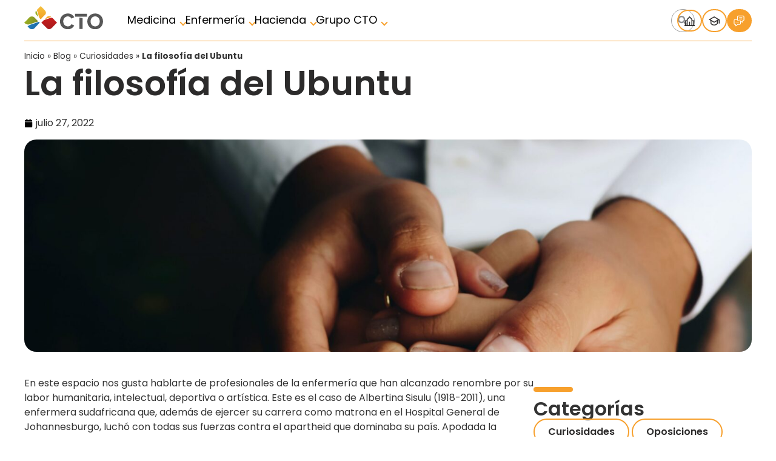

--- FILE ---
content_type: text/html; charset=UTF-8
request_url: https://grupocto.es/blog/curiosidades/filosofia-ubuntu/
body_size: 40011
content:
<!doctype html>
<html lang="es">
<head>
<meta charset="UTF-8">

	<meta name="viewport" content="width=device-width, initial-scale=1">
	<link rel="profile" href="https://gmpg.org/xfn/11">
	<META http-equiv="Content-Type" content="text/html; charset=UTF-8"> 
	<link data-minify="1" rel="stylesheet" href="https://grupocto.es/wp-content/cache/min/1/ajax/libs/normalize/8.0.1/normalize.min.css?ver=1768521265" crossorigin="anonymous" referrerpolicy="no-referrer" />
	<link rel="preconnect" href="https://fonts.googleapis.com">
<link rel="preconnect" href="https://fonts.gstatic.com" crossorigin>
<!-- <link href="https://fonts.googleapis.com/css2?family=Poppins:ital,wght@0,100;0,200;0,300;0,400;0,500;0,600;0,700;0,800;0,900;1,100;1,200;1,300;1,400;1,500;1,600;1,700;1,800;1,900&display=swap&subset=latin-ext" rel="stylesheet"> -->



	<link data-minify="1" rel="stylesheet" href="https://grupocto.es/wp-content/cache/min/1/ajax/libs/fancybox/3.5.7/jquery.fancybox.min.css?ver=1768521265" crossorigin="anonymous" referrerpolicy="no-referrer" />
	<link data-minify="1" rel="stylesheet" href="https://grupocto.es/wp-content/cache/background-css/1/grupocto.es/wp-content/cache/min/1/ajax/libs/OwlCarousel2/2.3.4/assets/owl.carousel.css?ver=1768521265&wpr_t=1768644205" crossorigin="anonymous" referrerpolicy="no-referrer" />


	<meta name='robots' content='index, follow, max-image-preview:large, max-snippet:-1, max-video-preview:-1' />

	<!-- This site is optimized with the Yoast SEO Premium plugin v22.6 (Yoast SEO v26.6) - https://yoast.com/wordpress/plugins/seo/ -->
	<title>La filosofía del Ubuntu - Grupo CTO</title>
	<link rel="canonical" href="https://grupocto.es/blog/curiosidades/filosofia-ubuntu/" />
	<meta property="og:locale" content="es_ES" />
	<meta property="og:type" content="article" />
	<meta property="og:title" content="La filosofía del Ubuntu" />
	<meta property="og:description" content="En este espacio nos gusta hablarte de profesionales de la enfermería que han alcanzado renombre por su labor humanitaria, intelectual, deportiva o artística. Este es el caso de Albertina Sisulu (1918-2011), una enfermera sudafricana que, además de ejercer su carrera como matrona en el Hospital General de Johannesburgo, luchó con todas sus fuerzas contra el [&hellip;]" />
	<meta property="og:url" content="https://grupocto.es/blog/curiosidades/filosofia-ubuntu/" />
	<meta property="og:site_name" content="Grupo CTO" />
	<meta property="article:publisher" content="https://www.facebook.com/CTOMedicina" />
	<meta property="article:published_time" content="2022-07-27T10:32:44+00:00" />
	<meta property="article:modified_time" content="2024-06-18T11:50:03+00:00" />
	<meta property="og:image" content="https://grupocto.es/wp-content/uploads/2024/05/matheus-ferrero-yfmjALh1S6s-unsplash-scaled-1.jpg" />
	<meta property="og:image:width" content="2560" />
	<meta property="og:image:height" content="1706" />
	<meta property="og:image:type" content="image/jpeg" />
	<meta name="author" content="María Fernández García" />
	<meta name="twitter:card" content="summary_large_image" />
	<meta name="twitter:creator" content="@CTOMedicinaES" />
	<meta name="twitter:site" content="@CTOMedicinaES" />
	<meta name="twitter:label1" content="Escrito por" />
	<meta name="twitter:data1" content="María Fernández García" />
	<meta name="twitter:label2" content="Tiempo de lectura" />
	<meta name="twitter:data2" content="1 minuto" />
	<script type="application/ld+json" class="yoast-schema-graph">{"@context":"https://schema.org","@graph":[{"@type":"Article","@id":"https://grupocto.es/blog/curiosidades/filosofia-ubuntu/#article","isPartOf":{"@id":"https://grupocto.es/blog/curiosidades/filosofia-ubuntu/"},"author":{"name":"María Fernández García","@id":"https://grupocto.es/#/schema/person/9341e64066155bb312b6851783e32db1"},"headline":"La filosofía del Ubuntu","datePublished":"2022-07-27T10:32:44+00:00","dateModified":"2024-06-18T11:50:03+00:00","mainEntityOfPage":{"@id":"https://grupocto.es/blog/curiosidades/filosofia-ubuntu/"},"wordCount":174,"publisher":{"@id":"https://grupocto.es/#organization"},"image":{"@id":"https://grupocto.es/blog/curiosidades/filosofia-ubuntu/#primaryimage"},"thumbnailUrl":"https://grupocto.es/wp-content/uploads/2024/05/matheus-ferrero-yfmjALh1S6s-unsplash-scaled-1.jpg","keywords":["enfermeria"],"articleSection":["Curiosidades"],"inLanguage":"es"},{"@type":"WebPage","@id":"https://grupocto.es/blog/curiosidades/filosofia-ubuntu/","url":"https://grupocto.es/blog/curiosidades/filosofia-ubuntu/","name":"La filosofía del Ubuntu - Grupo CTO","isPartOf":{"@id":"https://grupocto.es/#website"},"primaryImageOfPage":{"@id":"https://grupocto.es/blog/curiosidades/filosofia-ubuntu/#primaryimage"},"image":{"@id":"https://grupocto.es/blog/curiosidades/filosofia-ubuntu/#primaryimage"},"thumbnailUrl":"https://grupocto.es/wp-content/uploads/2024/05/matheus-ferrero-yfmjALh1S6s-unsplash-scaled-1.jpg","datePublished":"2022-07-27T10:32:44+00:00","dateModified":"2024-06-18T11:50:03+00:00","breadcrumb":{"@id":"https://grupocto.es/blog/curiosidades/filosofia-ubuntu/#breadcrumb"},"inLanguage":"es","potentialAction":[{"@type":"ReadAction","target":["https://grupocto.es/blog/curiosidades/filosofia-ubuntu/"]}]},{"@type":"ImageObject","inLanguage":"es","@id":"https://grupocto.es/blog/curiosidades/filosofia-ubuntu/#primaryimage","url":"https://grupocto.es/wp-content/uploads/2024/05/matheus-ferrero-yfmjALh1S6s-unsplash-scaled-1.jpg","contentUrl":"https://grupocto.es/wp-content/uploads/2024/05/matheus-ferrero-yfmjALh1S6s-unsplash-scaled-1.jpg","width":2560,"height":1706},{"@type":"BreadcrumbList","@id":"https://grupocto.es/blog/curiosidades/filosofia-ubuntu/#breadcrumb","itemListElement":[{"@type":"ListItem","position":1,"name":"Inicio","item":"https://grupocto.es/"},{"@type":"ListItem","position":2,"name":"Blog","item":"https://grupocto.es/blog/"},{"@type":"ListItem","position":3,"name":"Curiosidades","item":"https://grupocto.es/blog/curiosidades/"},{"@type":"ListItem","position":4,"name":"La filosofía del Ubuntu"}]},{"@type":"WebSite","@id":"https://grupocto.es/#website","url":"https://grupocto.es/","name":"Grupo CTO","description":"","publisher":{"@id":"https://grupocto.es/#organization"},"potentialAction":[{"@type":"SearchAction","target":{"@type":"EntryPoint","urlTemplate":"https://grupocto.es/?s={search_term_string}"},"query-input":{"@type":"PropertyValueSpecification","valueRequired":true,"valueName":"search_term_string"}}],"inLanguage":"es"},{"@type":"Organization","@id":"https://grupocto.es/#organization","name":"Grupo CTO","alternateName":"CTO","url":"https://grupocto.es/","logo":{"@type":"ImageObject","inLanguage":"es","@id":"https://grupocto.es/#/schema/logo/image/","url":"https://grupocto.es/wp-content/uploads/2024/02/ctologo.svg","contentUrl":"https://grupocto.es/wp-content/uploads/2024/02/ctologo.svg","width":2000,"height":581,"caption":"Grupo CTO"},"image":{"@id":"https://grupocto.es/#/schema/logo/image/"},"sameAs":["https://www.facebook.com/CTOMedicina","https://x.com/CTOMedicinaES","https://www.instagram.com/ctomedicina_/"],"description":"Formación multidisciplinar e implantación internacional. 40 años haciendo posible que miles de estudiantes consigan sus objetivos personales y profesionales a través de nuestras formaciones de postgrado","email":"info@grupocto.com","telephone":"917824330","legalName":"po CTO Centro de Formación, S.L.","foundingDate":"2013-02-03"},{"@type":"Person","@id":"https://grupocto.es/#/schema/person/9341e64066155bb312b6851783e32db1","name":"María Fernández García","image":{"@type":"ImageObject","inLanguage":"es","@id":"https://grupocto.es/#/schema/person/image/","url":"https://secure.gravatar.com/avatar/d2d5bc1fff1b2a1187decf21d564bef43ed6a452040ea70c3fba2e50ff96ce5f?s=96&d=mm&r=g","contentUrl":"https://secure.gravatar.com/avatar/d2d5bc1fff1b2a1187decf21d564bef43ed6a452040ea70c3fba2e50ff96ce5f?s=96&d=mm&r=g","caption":"María Fernández García"}}]}</script>
	<!-- / Yoast SEO Premium plugin. -->


<link rel='dns-prefetch' href='//fonts.googleapis.com' />
<link href='https://fonts.gstatic.com' crossorigin rel='preconnect' />
<link rel="alternate" title="oEmbed (JSON)" type="application/json+oembed" href="https://grupocto.es/wp-json/oembed/1.0/embed?url=https%3A%2F%2Fgrupocto.es%2Fblog%2Fcuriosidades%2Ffilosofia-ubuntu%2F" />
<link rel="alternate" title="oEmbed (XML)" type="text/xml+oembed" href="https://grupocto.es/wp-json/oembed/1.0/embed?url=https%3A%2F%2Fgrupocto.es%2Fblog%2Fcuriosidades%2Ffilosofia-ubuntu%2F&#038;format=xml" />
<style id='wp-img-auto-sizes-contain-inline-css'>
img:is([sizes=auto i],[sizes^="auto," i]){contain-intrinsic-size:3000px 1500px}
/*# sourceURL=wp-img-auto-sizes-contain-inline-css */
</style>
<link rel='stylesheet' id='wp-block-library-css' href='https://grupocto.es/wp-includes/css/dist/block-library/style.min.css?ver=6.9' media='all' />
<style id='classic-theme-styles-inline-css'>
/*! This file is auto-generated */
.wp-block-button__link{color:#fff;background-color:#32373c;border-radius:9999px;box-shadow:none;text-decoration:none;padding:calc(.667em + 2px) calc(1.333em + 2px);font-size:1.125em}.wp-block-file__button{background:#32373c;color:#fff;text-decoration:none}
/*# sourceURL=/wp-includes/css/classic-themes.min.css */
</style>
<style id='global-styles-inline-css'>
:root{--wp--preset--aspect-ratio--square: 1;--wp--preset--aspect-ratio--4-3: 4/3;--wp--preset--aspect-ratio--3-4: 3/4;--wp--preset--aspect-ratio--3-2: 3/2;--wp--preset--aspect-ratio--2-3: 2/3;--wp--preset--aspect-ratio--16-9: 16/9;--wp--preset--aspect-ratio--9-16: 9/16;--wp--preset--color--black: #000000;--wp--preset--color--cyan-bluish-gray: #abb8c3;--wp--preset--color--white: #ffffff;--wp--preset--color--pale-pink: #f78da7;--wp--preset--color--vivid-red: #cf2e2e;--wp--preset--color--luminous-vivid-orange: #ff6900;--wp--preset--color--luminous-vivid-amber: #fcb900;--wp--preset--color--light-green-cyan: #7bdcb5;--wp--preset--color--vivid-green-cyan: #00d084;--wp--preset--color--pale-cyan-blue: #8ed1fc;--wp--preset--color--vivid-cyan-blue: #0693e3;--wp--preset--color--vivid-purple: #9b51e0;--wp--preset--gradient--vivid-cyan-blue-to-vivid-purple: linear-gradient(135deg,rgb(6,147,227) 0%,rgb(155,81,224) 100%);--wp--preset--gradient--light-green-cyan-to-vivid-green-cyan: linear-gradient(135deg,rgb(122,220,180) 0%,rgb(0,208,130) 100%);--wp--preset--gradient--luminous-vivid-amber-to-luminous-vivid-orange: linear-gradient(135deg,rgb(252,185,0) 0%,rgb(255,105,0) 100%);--wp--preset--gradient--luminous-vivid-orange-to-vivid-red: linear-gradient(135deg,rgb(255,105,0) 0%,rgb(207,46,46) 100%);--wp--preset--gradient--very-light-gray-to-cyan-bluish-gray: linear-gradient(135deg,rgb(238,238,238) 0%,rgb(169,184,195) 100%);--wp--preset--gradient--cool-to-warm-spectrum: linear-gradient(135deg,rgb(74,234,220) 0%,rgb(151,120,209) 20%,rgb(207,42,186) 40%,rgb(238,44,130) 60%,rgb(251,105,98) 80%,rgb(254,248,76) 100%);--wp--preset--gradient--blush-light-purple: linear-gradient(135deg,rgb(255,206,236) 0%,rgb(152,150,240) 100%);--wp--preset--gradient--blush-bordeaux: linear-gradient(135deg,rgb(254,205,165) 0%,rgb(254,45,45) 50%,rgb(107,0,62) 100%);--wp--preset--gradient--luminous-dusk: linear-gradient(135deg,rgb(255,203,112) 0%,rgb(199,81,192) 50%,rgb(65,88,208) 100%);--wp--preset--gradient--pale-ocean: linear-gradient(135deg,rgb(255,245,203) 0%,rgb(182,227,212) 50%,rgb(51,167,181) 100%);--wp--preset--gradient--electric-grass: linear-gradient(135deg,rgb(202,248,128) 0%,rgb(113,206,126) 100%);--wp--preset--gradient--midnight: linear-gradient(135deg,rgb(2,3,129) 0%,rgb(40,116,252) 100%);--wp--preset--font-size--small: 13px;--wp--preset--font-size--medium: 20px;--wp--preset--font-size--large: 36px;--wp--preset--font-size--x-large: 42px;--wp--preset--spacing--20: 0.44rem;--wp--preset--spacing--30: 0.67rem;--wp--preset--spacing--40: 1rem;--wp--preset--spacing--50: 1.5rem;--wp--preset--spacing--60: 2.25rem;--wp--preset--spacing--70: 3.38rem;--wp--preset--spacing--80: 5.06rem;--wp--preset--shadow--natural: 6px 6px 9px rgba(0, 0, 0, 0.2);--wp--preset--shadow--deep: 12px 12px 50px rgba(0, 0, 0, 0.4);--wp--preset--shadow--sharp: 6px 6px 0px rgba(0, 0, 0, 0.2);--wp--preset--shadow--outlined: 6px 6px 0px -3px rgb(255, 255, 255), 6px 6px rgb(0, 0, 0);--wp--preset--shadow--crisp: 6px 6px 0px rgb(0, 0, 0);}:where(.is-layout-flex){gap: 0.5em;}:where(.is-layout-grid){gap: 0.5em;}body .is-layout-flex{display: flex;}.is-layout-flex{flex-wrap: wrap;align-items: center;}.is-layout-flex > :is(*, div){margin: 0;}body .is-layout-grid{display: grid;}.is-layout-grid > :is(*, div){margin: 0;}:where(.wp-block-columns.is-layout-flex){gap: 2em;}:where(.wp-block-columns.is-layout-grid){gap: 2em;}:where(.wp-block-post-template.is-layout-flex){gap: 1.25em;}:where(.wp-block-post-template.is-layout-grid){gap: 1.25em;}.has-black-color{color: var(--wp--preset--color--black) !important;}.has-cyan-bluish-gray-color{color: var(--wp--preset--color--cyan-bluish-gray) !important;}.has-white-color{color: var(--wp--preset--color--white) !important;}.has-pale-pink-color{color: var(--wp--preset--color--pale-pink) !important;}.has-vivid-red-color{color: var(--wp--preset--color--vivid-red) !important;}.has-luminous-vivid-orange-color{color: var(--wp--preset--color--luminous-vivid-orange) !important;}.has-luminous-vivid-amber-color{color: var(--wp--preset--color--luminous-vivid-amber) !important;}.has-light-green-cyan-color{color: var(--wp--preset--color--light-green-cyan) !important;}.has-vivid-green-cyan-color{color: var(--wp--preset--color--vivid-green-cyan) !important;}.has-pale-cyan-blue-color{color: var(--wp--preset--color--pale-cyan-blue) !important;}.has-vivid-cyan-blue-color{color: var(--wp--preset--color--vivid-cyan-blue) !important;}.has-vivid-purple-color{color: var(--wp--preset--color--vivid-purple) !important;}.has-black-background-color{background-color: var(--wp--preset--color--black) !important;}.has-cyan-bluish-gray-background-color{background-color: var(--wp--preset--color--cyan-bluish-gray) !important;}.has-white-background-color{background-color: var(--wp--preset--color--white) !important;}.has-pale-pink-background-color{background-color: var(--wp--preset--color--pale-pink) !important;}.has-vivid-red-background-color{background-color: var(--wp--preset--color--vivid-red) !important;}.has-luminous-vivid-orange-background-color{background-color: var(--wp--preset--color--luminous-vivid-orange) !important;}.has-luminous-vivid-amber-background-color{background-color: var(--wp--preset--color--luminous-vivid-amber) !important;}.has-light-green-cyan-background-color{background-color: var(--wp--preset--color--light-green-cyan) !important;}.has-vivid-green-cyan-background-color{background-color: var(--wp--preset--color--vivid-green-cyan) !important;}.has-pale-cyan-blue-background-color{background-color: var(--wp--preset--color--pale-cyan-blue) !important;}.has-vivid-cyan-blue-background-color{background-color: var(--wp--preset--color--vivid-cyan-blue) !important;}.has-vivid-purple-background-color{background-color: var(--wp--preset--color--vivid-purple) !important;}.has-black-border-color{border-color: var(--wp--preset--color--black) !important;}.has-cyan-bluish-gray-border-color{border-color: var(--wp--preset--color--cyan-bluish-gray) !important;}.has-white-border-color{border-color: var(--wp--preset--color--white) !important;}.has-pale-pink-border-color{border-color: var(--wp--preset--color--pale-pink) !important;}.has-vivid-red-border-color{border-color: var(--wp--preset--color--vivid-red) !important;}.has-luminous-vivid-orange-border-color{border-color: var(--wp--preset--color--luminous-vivid-orange) !important;}.has-luminous-vivid-amber-border-color{border-color: var(--wp--preset--color--luminous-vivid-amber) !important;}.has-light-green-cyan-border-color{border-color: var(--wp--preset--color--light-green-cyan) !important;}.has-vivid-green-cyan-border-color{border-color: var(--wp--preset--color--vivid-green-cyan) !important;}.has-pale-cyan-blue-border-color{border-color: var(--wp--preset--color--pale-cyan-blue) !important;}.has-vivid-cyan-blue-border-color{border-color: var(--wp--preset--color--vivid-cyan-blue) !important;}.has-vivid-purple-border-color{border-color: var(--wp--preset--color--vivid-purple) !important;}.has-vivid-cyan-blue-to-vivid-purple-gradient-background{background: var(--wp--preset--gradient--vivid-cyan-blue-to-vivid-purple) !important;}.has-light-green-cyan-to-vivid-green-cyan-gradient-background{background: var(--wp--preset--gradient--light-green-cyan-to-vivid-green-cyan) !important;}.has-luminous-vivid-amber-to-luminous-vivid-orange-gradient-background{background: var(--wp--preset--gradient--luminous-vivid-amber-to-luminous-vivid-orange) !important;}.has-luminous-vivid-orange-to-vivid-red-gradient-background{background: var(--wp--preset--gradient--luminous-vivid-orange-to-vivid-red) !important;}.has-very-light-gray-to-cyan-bluish-gray-gradient-background{background: var(--wp--preset--gradient--very-light-gray-to-cyan-bluish-gray) !important;}.has-cool-to-warm-spectrum-gradient-background{background: var(--wp--preset--gradient--cool-to-warm-spectrum) !important;}.has-blush-light-purple-gradient-background{background: var(--wp--preset--gradient--blush-light-purple) !important;}.has-blush-bordeaux-gradient-background{background: var(--wp--preset--gradient--blush-bordeaux) !important;}.has-luminous-dusk-gradient-background{background: var(--wp--preset--gradient--luminous-dusk) !important;}.has-pale-ocean-gradient-background{background: var(--wp--preset--gradient--pale-ocean) !important;}.has-electric-grass-gradient-background{background: var(--wp--preset--gradient--electric-grass) !important;}.has-midnight-gradient-background{background: var(--wp--preset--gradient--midnight) !important;}.has-small-font-size{font-size: var(--wp--preset--font-size--small) !important;}.has-medium-font-size{font-size: var(--wp--preset--font-size--medium) !important;}.has-large-font-size{font-size: var(--wp--preset--font-size--large) !important;}.has-x-large-font-size{font-size: var(--wp--preset--font-size--x-large) !important;}
:where(.wp-block-post-template.is-layout-flex){gap: 1.25em;}:where(.wp-block-post-template.is-layout-grid){gap: 1.25em;}
:where(.wp-block-term-template.is-layout-flex){gap: 1.25em;}:where(.wp-block-term-template.is-layout-grid){gap: 1.25em;}
:where(.wp-block-columns.is-layout-flex){gap: 2em;}:where(.wp-block-columns.is-layout-grid){gap: 2em;}
:root :where(.wp-block-pullquote){font-size: 1.5em;line-height: 1.6;}
/*# sourceURL=global-styles-inline-css */
</style>
<link rel='stylesheet' id='hello-elementor-css' href='https://grupocto.es/wp-content/themes/hello-elementor/style.min.css?ver=3.0.2' media='all' />
<link rel='stylesheet' id='hello-elementor-theme-style-css' href='https://grupocto.es/wp-content/themes/hello-elementor/theme.min.css?ver=3.0.2' media='all' />
<link rel='stylesheet' id='hello-elementor-header-footer-css' href='https://grupocto.es/wp-content/themes/hello-elementor/header-footer.min.css?ver=3.0.2' media='all' />
<link rel='stylesheet' id='elementor-frontend-css' href='https://grupocto.es/wp-content/uploads/elementor/css/custom-frontend.min.css?ver=1768521264' media='all' />
<link rel='stylesheet' id='elementor-post-8-css' href='https://grupocto.es/wp-content/uploads/elementor/css/post-8.css?ver=1768521264' media='all' />
<link rel='stylesheet' id='widget-image-css' href='https://grupocto.es/wp-content/plugins/elementor/assets/css/widget-image.min.css?ver=3.33.4' media='all' />
<link rel='stylesheet' id='widget-search-form-css' href='https://grupocto.es/wp-content/plugins/elementor-pro/assets/css/widget-search-form.min.css?ver=3.33.2' media='all' />
<link rel='stylesheet' id='widget-divider-css' href='https://grupocto.es/wp-content/plugins/elementor/assets/css/widget-divider.min.css?ver=3.33.4' media='all' />
<link rel='stylesheet' id='widget-heading-css' href='https://grupocto.es/wp-content/plugins/elementor/assets/css/widget-heading.min.css?ver=3.33.4' media='all' />
<link rel='stylesheet' id='widget-icon-list-css' href='https://grupocto.es/wp-content/uploads/elementor/css/custom-widget-icon-list.min.css?ver=1768521264' media='all' />
<link rel='stylesheet' id='widget-breadcrumbs-css' href='https://grupocto.es/wp-content/plugins/elementor-pro/assets/css/widget-breadcrumbs.min.css?ver=3.33.2' media='all' />
<link rel='stylesheet' id='widget-post-info-css' href='https://grupocto.es/wp-content/plugins/elementor-pro/assets/css/widget-post-info.min.css?ver=3.33.2' media='all' />
<link data-minify="1" rel='stylesheet' id='swiper-css' href='https://grupocto.es/wp-content/cache/min/1/wp-content/plugins/elementor/assets/lib/swiper/v8/css/swiper.min.css?ver=1768521265' media='all' />
<link rel='stylesheet' id='e-swiper-css' href='https://grupocto.es/wp-content/plugins/elementor/assets/css/conditionals/e-swiper.min.css?ver=3.33.4' media='all' />
<link rel='stylesheet' id='widget-posts-css' href='https://grupocto.es/wp-content/plugins/elementor-pro/assets/css/widget-posts.min.css?ver=3.33.2' media='all' />
<link rel='stylesheet' id='widget-share-buttons-css' href='https://grupocto.es/wp-content/plugins/elementor-pro/assets/css/widget-share-buttons.min.css?ver=3.33.2' media='all' />
<link rel='stylesheet' id='e-apple-webkit-css' href='https://grupocto.es/wp-content/uploads/elementor/css/custom-apple-webkit.min.css?ver=1768521264' media='all' />
<link rel='stylesheet' id='elementor-post-26-css' href='https://grupocto.es/wp-content/uploads/elementor/css/post-26.css?ver=1768521264' media='all' />
<link rel='stylesheet' id='elementor-post-50-css' href='https://grupocto.es/wp-content/uploads/elementor/css/post-50.css?ver=1768521265' media='all' />
<link rel='stylesheet' id='elementor-post-8188-css' href='https://grupocto.es/wp-content/cache/background-css/1/grupocto.es/wp-content/uploads/elementor/css/post-8188.css?ver=1768521265&wpr_t=1768644205' media='all' />
<link data-minify="1" rel='stylesheet' id='base-css' href='https://grupocto.es/wp-content/cache/background-css/1/grupocto.es/wp-content/cache/min/1/wp-content/themes/hello-elementor-child/style.css?ver=1768521265&wpr_t=1768644205' media='all' />
<link data-minify="1" rel='stylesheet' id='david-css' href='https://grupocto.es/wp-content/cache/background-css/1/grupocto.es/wp-content/cache/min/1/wp-content/themes/hello-elementor-child/david.css?ver=1768521265&wpr_t=1768644205' media='all' />
<link rel='stylesheet' id='poppins-css' href='https://fonts.googleapis.com/css2?family=Poppins%3Aital%2Cwght%400%2C100%3B0%2C200%3B0%2C300%3B0%2C400%3B0%2C500%3B0%2C600%3B0%2C700%3B0%2C800%3B0%2C900%3B1%2C100%3B1%2C200%3B1%2C300%3B1%2C400%3B1%2C500%3B1%2C600%3B1%2C700%3B1%2C800%3B1%2C900&#038;display=swap&#038;subset=latin-ext&#038;ver=1.0.0' media='all' />
<link rel='stylesheet' id='eael-general-css' href='https://grupocto.es/wp-content/plugins/essential-addons-for-elementor-lite/assets/front-end/css/view/general.min.css?ver=6.5.4' media='all' />
<script src="https://grupocto.es/wp-includes/js/jquery/jquery.min.js?ver=3.7.1" id="jquery-core-js"></script>
<script src="https://grupocto.es/wp-includes/js/jquery/jquery-migrate.min.js?ver=3.4.1" id="jquery-migrate-js"></script>
<link rel='shortlink' href='https://grupocto.es/?p=12643' />
<!-- Google Tag Manager -->

<script>(function(w,d,s,l,i){w[l]=w[l]||[];w[l].push({'gtm.start':

new Date().getTime(),event:'gtm.js'});var f=d.getElementsByTagName(s)[0],

j=d.createElement(s),dl=l!='dataLayer'?'&l='+l:'';j.async=true;j.src=

'https://www.googletagmanager.com/gtm.js?id='+i+dl;f.parentNode.insertBefore(j,f);

})(window,document,'script','dataLayer','GTM-TRTSH83');</script>

<!-- End Google Tag Manager -->
			<style>
				.e-con.e-parent:nth-of-type(n+4):not(.e-lazyloaded):not(.e-no-lazyload),
				.e-con.e-parent:nth-of-type(n+4):not(.e-lazyloaded):not(.e-no-lazyload) * {
					background-image: none !important;
				}
				@media screen and (max-height: 1024px) {
					.e-con.e-parent:nth-of-type(n+3):not(.e-lazyloaded):not(.e-no-lazyload),
					.e-con.e-parent:nth-of-type(n+3):not(.e-lazyloaded):not(.e-no-lazyload) * {
						background-image: none !important;
					}
				}
				@media screen and (max-height: 640px) {
					.e-con.e-parent:nth-of-type(n+2):not(.e-lazyloaded):not(.e-no-lazyload),
					.e-con.e-parent:nth-of-type(n+2):not(.e-lazyloaded):not(.e-no-lazyload) * {
						background-image: none !important;
					}
				}
			</style>
			<link rel="icon" href="https://grupocto.es/wp-content/uploads/2024/03/cropped-favicon-32x32.png" sizes="32x32" />
<link rel="icon" href="https://grupocto.es/wp-content/uploads/2024/03/cropped-favicon-192x192.png" sizes="192x192" />
<link rel="apple-touch-icon" href="https://grupocto.es/wp-content/uploads/2024/03/cropped-favicon-180x180.png" />
<meta name="msapplication-TileImage" content="https://grupocto.es/wp-content/uploads/2024/03/cropped-favicon-270x270.png" />
		<style id="wp-custom-css">
			.elementor-location-header {
    content-visibility: visible ! IMPORTANT;
}

[data-elementor-type="wp-page"]{
    border:none !important
}		</style>
		<noscript><style id="rocket-lazyload-nojs-css">.rll-youtube-player, [data-lazy-src]{display:none !important;}</style></noscript><style id="wpr-lazyload-bg-container"></style><style id="wpr-lazyload-bg-exclusion"></style>
<noscript>
<style id="wpr-lazyload-bg-nostyle">.owl-carousel .owl-video-play-icon{--wpr-bg-76c6977a-14b9-4d44-a935-429e7f212942: url('https://cdnjs.cloudflare.com/ajax/libs/OwlCarousel2/2.3.4/assets/owl.video.play.png');}.elementor-8188 .elementor-element.elementor-element-e110644:not(.elementor-motion-effects-element-type-background), .elementor-8188 .elementor-element.elementor-element-e110644 > .elementor-motion-effects-container > .elementor-motion-effects-layer{--wpr-bg-9d6d3d5b-b84a-4ee9-bccc-397e57aca3c0: url('https://grupocto.es/wp-content/uploads/2024/03/examen-min-eir.png');}.section-course .section-description ul li:before{--wpr-bg-2711fe78-6213-4131-8a08-6c501776b691: url('https://grupocto.es/wp-content/themes/hello-elementor-child/assets/img/check-icon.svg');}.rama-masteres .section-course .section-description ul li:before,.rama-masteres-enfermeria .section-course .section-description ul li:before,.rama-cursos-postgrado .section-course .section-description ul li:before{--wpr-bg-e270a469-feb2-43b7-956c-725f9e98774f: url('https://grupocto.es/wp-content/themes/hello-elementor-child/assets/img/check-icon-blue.svg');}.section-course .section-list-wrapper .section-list .section-list-item:before{--wpr-bg-0e015f34-40e9-4730-8b46-bf3aa6cdfd53: url('https://grupocto.es/wp-content/themes/hello-elementor-child/assets/img/check-icon.svg');}.course-sidebar .text-toggle .text-toggle-wrapper:before{--wpr-bg-08d43dce-19c2-41bb-b725-40abad61facf: url('https://grupocto.es/wp-content/themes/hello-elementor-child/assets/img/arrow-sidebar-mobile-icon.svg');}.reserve-place-banner{--wpr-bg-bf3d0776-6cd6-49e2-843b-98274e8cdfce: url('https://grupocto.es/wp-content/themes/hello-elementor-child/assets/img/reserve-place-img.jpg');}.footer-cto .elementor-element:before{--wpr-bg-4c64d627-4f96-4781-9df5-a6ae36acc750: url('https://grupocto.es/wp-content/themes/hello-elementor-child/assets/img/union.svg');}.footer-cto .elementor-element:after{--wpr-bg-18f46373-c0fb-4222-a406-1856880774dc: url('https://grupocto.es/wp-content/themes/hello-elementor-child/assets/img/union.svg');}.real-people .e-con-inner .elementor-widget-container a:hover:after{--wpr-bg-74e5df60-0551-40fc-819e-a4bf0fe35d4e: url('https://grupocto.es/wp-content/themes/hello-elementor-child/assets/img/player-icon.svg');}.cto-title p:after{--wpr-bg-8de0eeb9-1905-4250-a4ce-58de71b157bf: url('https://grupocto.es/wp-content/themes/hello-elementor-child/assets/img/title-icon.svg');}.banner-extracomunitario:before{--wpr-bg-0e34c964-96d7-4f90-bd05-d8b49af04dc8: url('https://grupocto.es/wp-content/themes/hello-elementor-child/assets/img/pergamino.png');}.fancybox-video::before{--wpr-bg-6e86254f-a3bf-44b9-9052-1bb913712ba8: url('https://grupocto.es/wp-content/themes/hello-elementor-child/assets/img/player-icon.svg');}.section-course .section-description ul li:before{--wpr-bg-0955bdd1-354f-4217-84ff-55faa850c83a: url('https://grupocto.es/wp-content/themes/hello-elementor-child/assets/img/check-icon.svg');}.rama-masteres .section-course .section-description ul li:before,.rama-masteres-enfermeria .section-course .section-description ul li:before,.rama-cursos-postgrado .section-course .section-description ul li:before{--wpr-bg-323d5f97-c182-4fc9-8318-80ce8ab7e045: url('https://grupocto.es/wp-content/themes/hello-elementor-child/assets/img/check-icon-blue.svg');}.rama-enfermeria .fancybox-video::before,.theme-enfermeria .fancybox-video::before,.categorias-profesores-enfermeria .fancybox-video::before{--wpr-bg-f85ac751-97de-4972-a468-2a2bec2689e1: url('https://grupocto.es/wp-content/uploads/2024/05/player-icon.svg');}.rama-enfermeria .real-people .e-con-inner .elementor-widget-container a:hover:after,.theme-enfermeria .real-people .e-con-inner .elementor-widget-container a:hover:after,.categorias-profesores-enfermeria .real-people .e-con-inner .elementor-widget-container a:hover:after{--wpr-bg-5500ed47-6043-41f8-bac0-c20ba463f88f: url('https://grupocto.es/wp-content/themes/hello-elementor-child/assets/img/player-icon-verde.svg');}.rama-enfermeria .btn-claustro-item-loop:after,.theme-enfermeria .btn-claustro-item-loop:after,.categorias-profesores-enfermeria .btn-claustro-item-loop:after{--wpr-bg-70e8965f-9082-4324-b1ad-d83701865cdd: url('https://grupocto.es/wp-content/uploads/2024/07/Group-1830.png');}.rama-hacienda .fancybox-video::before,.theme-hacienda .fancybox-video::before{--wpr-bg-0ba4fc95-cff5-4162-b90f-00ad353de787: url('https://grupocto.es/wp-content/uploads/2024/05/player-icon-2.svg');}</style>
</noscript>
<script type="application/javascript">const rocket_pairs = [{"selector":".owl-carousel .owl-video-play-icon","style":".owl-carousel .owl-video-play-icon{--wpr-bg-76c6977a-14b9-4d44-a935-429e7f212942: url('https:\/\/cdnjs.cloudflare.com\/ajax\/libs\/OwlCarousel2\/2.3.4\/assets\/owl.video.play.png');}","hash":"76c6977a-14b9-4d44-a935-429e7f212942","url":"https:\/\/cdnjs.cloudflare.com\/ajax\/libs\/OwlCarousel2\/2.3.4\/assets\/owl.video.play.png"},{"selector":".elementor-8188 .elementor-element.elementor-element-e110644:not(.elementor-motion-effects-element-type-background), .elementor-8188 .elementor-element.elementor-element-e110644 > .elementor-motion-effects-container > .elementor-motion-effects-layer","style":".elementor-8188 .elementor-element.elementor-element-e110644:not(.elementor-motion-effects-element-type-background), .elementor-8188 .elementor-element.elementor-element-e110644 > .elementor-motion-effects-container > .elementor-motion-effects-layer{--wpr-bg-9d6d3d5b-b84a-4ee9-bccc-397e57aca3c0: url('https:\/\/grupocto.es\/wp-content\/uploads\/2024\/03\/examen-min-eir.png');}","hash":"9d6d3d5b-b84a-4ee9-bccc-397e57aca3c0","url":"https:\/\/grupocto.es\/wp-content\/uploads\/2024\/03\/examen-min-eir.png"},{"selector":".section-course .section-description ul li","style":".section-course .section-description ul li:before{--wpr-bg-2711fe78-6213-4131-8a08-6c501776b691: url('https:\/\/grupocto.es\/wp-content\/themes\/hello-elementor-child\/assets\/img\/check-icon.svg');}","hash":"2711fe78-6213-4131-8a08-6c501776b691","url":"https:\/\/grupocto.es\/wp-content\/themes\/hello-elementor-child\/assets\/img\/check-icon.svg"},{"selector":".rama-masteres .section-course .section-description ul li,.rama-masteres-enfermeria .section-course .section-description ul li,.rama-cursos-postgrado .section-course .section-description ul li","style":".rama-masteres .section-course .section-description ul li:before,.rama-masteres-enfermeria .section-course .section-description ul li:before,.rama-cursos-postgrado .section-course .section-description ul li:before{--wpr-bg-e270a469-feb2-43b7-956c-725f9e98774f: url('https:\/\/grupocto.es\/wp-content\/themes\/hello-elementor-child\/assets\/img\/check-icon-blue.svg');}","hash":"e270a469-feb2-43b7-956c-725f9e98774f","url":"https:\/\/grupocto.es\/wp-content\/themes\/hello-elementor-child\/assets\/img\/check-icon-blue.svg"},{"selector":".section-course .section-list-wrapper .section-list .section-list-item","style":".section-course .section-list-wrapper .section-list .section-list-item:before{--wpr-bg-0e015f34-40e9-4730-8b46-bf3aa6cdfd53: url('https:\/\/grupocto.es\/wp-content\/themes\/hello-elementor-child\/assets\/img\/check-icon.svg');}","hash":"0e015f34-40e9-4730-8b46-bf3aa6cdfd53","url":"https:\/\/grupocto.es\/wp-content\/themes\/hello-elementor-child\/assets\/img\/check-icon.svg"},{"selector":".course-sidebar .text-toggle .text-toggle-wrapper","style":".course-sidebar .text-toggle .text-toggle-wrapper:before{--wpr-bg-08d43dce-19c2-41bb-b725-40abad61facf: url('https:\/\/grupocto.es\/wp-content\/themes\/hello-elementor-child\/assets\/img\/arrow-sidebar-mobile-icon.svg');}","hash":"08d43dce-19c2-41bb-b725-40abad61facf","url":"https:\/\/grupocto.es\/wp-content\/themes\/hello-elementor-child\/assets\/img\/arrow-sidebar-mobile-icon.svg"},{"selector":".reserve-place-banner","style":".reserve-place-banner{--wpr-bg-bf3d0776-6cd6-49e2-843b-98274e8cdfce: url('https:\/\/grupocto.es\/wp-content\/themes\/hello-elementor-child\/assets\/img\/reserve-place-img.jpg');}","hash":"bf3d0776-6cd6-49e2-843b-98274e8cdfce","url":"https:\/\/grupocto.es\/wp-content\/themes\/hello-elementor-child\/assets\/img\/reserve-place-img.jpg"},{"selector":".footer-cto .elementor-element","style":".footer-cto .elementor-element:before{--wpr-bg-4c64d627-4f96-4781-9df5-a6ae36acc750: url('https:\/\/grupocto.es\/wp-content\/themes\/hello-elementor-child\/assets\/img\/union.svg');}","hash":"4c64d627-4f96-4781-9df5-a6ae36acc750","url":"https:\/\/grupocto.es\/wp-content\/themes\/hello-elementor-child\/assets\/img\/union.svg"},{"selector":".footer-cto .elementor-element","style":".footer-cto .elementor-element:after{--wpr-bg-18f46373-c0fb-4222-a406-1856880774dc: url('https:\/\/grupocto.es\/wp-content\/themes\/hello-elementor-child\/assets\/img\/union.svg');}","hash":"18f46373-c0fb-4222-a406-1856880774dc","url":"https:\/\/grupocto.es\/wp-content\/themes\/hello-elementor-child\/assets\/img\/union.svg"},{"selector":".real-people .e-con-inner .elementor-widget-container a","style":".real-people .e-con-inner .elementor-widget-container a:hover:after{--wpr-bg-74e5df60-0551-40fc-819e-a4bf0fe35d4e: url('https:\/\/grupocto.es\/wp-content\/themes\/hello-elementor-child\/assets\/img\/player-icon.svg');}","hash":"74e5df60-0551-40fc-819e-a4bf0fe35d4e","url":"https:\/\/grupocto.es\/wp-content\/themes\/hello-elementor-child\/assets\/img\/player-icon.svg"},{"selector":".cto-title p","style":".cto-title p:after{--wpr-bg-8de0eeb9-1905-4250-a4ce-58de71b157bf: url('https:\/\/grupocto.es\/wp-content\/themes\/hello-elementor-child\/assets\/img\/title-icon.svg');}","hash":"8de0eeb9-1905-4250-a4ce-58de71b157bf","url":"https:\/\/grupocto.es\/wp-content\/themes\/hello-elementor-child\/assets\/img\/title-icon.svg"},{"selector":".banner-extracomunitario","style":".banner-extracomunitario:before{--wpr-bg-0e34c964-96d7-4f90-bd05-d8b49af04dc8: url('https:\/\/grupocto.es\/wp-content\/themes\/hello-elementor-child\/assets\/img\/pergamino.png');}","hash":"0e34c964-96d7-4f90-bd05-d8b49af04dc8","url":"https:\/\/grupocto.es\/wp-content\/themes\/hello-elementor-child\/assets\/img\/pergamino.png"},{"selector":".fancybox-video","style":".fancybox-video::before{--wpr-bg-6e86254f-a3bf-44b9-9052-1bb913712ba8: url('https:\/\/grupocto.es\/wp-content\/themes\/hello-elementor-child\/assets\/img\/player-icon.svg');}","hash":"6e86254f-a3bf-44b9-9052-1bb913712ba8","url":"https:\/\/grupocto.es\/wp-content\/themes\/hello-elementor-child\/assets\/img\/player-icon.svg"},{"selector":".section-course .section-description ul li","style":".section-course .section-description ul li:before{--wpr-bg-0955bdd1-354f-4217-84ff-55faa850c83a: url('https:\/\/grupocto.es\/wp-content\/themes\/hello-elementor-child\/assets\/img\/check-icon.svg');}","hash":"0955bdd1-354f-4217-84ff-55faa850c83a","url":"https:\/\/grupocto.es\/wp-content\/themes\/hello-elementor-child\/assets\/img\/check-icon.svg"},{"selector":".rama-masteres .section-course .section-description ul li,.rama-masteres-enfermeria .section-course .section-description ul li,.rama-cursos-postgrado .section-course .section-description ul li","style":".rama-masteres .section-course .section-description ul li:before,.rama-masteres-enfermeria .section-course .section-description ul li:before,.rama-cursos-postgrado .section-course .section-description ul li:before{--wpr-bg-323d5f97-c182-4fc9-8318-80ce8ab7e045: url('https:\/\/grupocto.es\/wp-content\/themes\/hello-elementor-child\/assets\/img\/check-icon-blue.svg');}","hash":"323d5f97-c182-4fc9-8318-80ce8ab7e045","url":"https:\/\/grupocto.es\/wp-content\/themes\/hello-elementor-child\/assets\/img\/check-icon-blue.svg"},{"selector":".rama-enfermeria .fancybox-video,.theme-enfermeria .fancybox-video,.categorias-profesores-enfermeria .fancybox-video","style":".rama-enfermeria .fancybox-video::before,.theme-enfermeria .fancybox-video::before,.categorias-profesores-enfermeria .fancybox-video::before{--wpr-bg-f85ac751-97de-4972-a468-2a2bec2689e1: url('https:\/\/grupocto.es\/wp-content\/uploads\/2024\/05\/player-icon.svg');}","hash":"f85ac751-97de-4972-a468-2a2bec2689e1","url":"https:\/\/grupocto.es\/wp-content\/uploads\/2024\/05\/player-icon.svg"},{"selector":".rama-enfermeria .real-people .e-con-inner .elementor-widget-container a,.theme-enfermeria .real-people .e-con-inner .elementor-widget-container a,.categorias-profesores-enfermeria .real-people .e-con-inner .elementor-widget-container a","style":".rama-enfermeria .real-people .e-con-inner .elementor-widget-container a:hover:after,.theme-enfermeria .real-people .e-con-inner .elementor-widget-container a:hover:after,.categorias-profesores-enfermeria .real-people .e-con-inner .elementor-widget-container a:hover:after{--wpr-bg-5500ed47-6043-41f8-bac0-c20ba463f88f: url('https:\/\/grupocto.es\/wp-content\/themes\/hello-elementor-child\/assets\/img\/player-icon-verde.svg');}","hash":"5500ed47-6043-41f8-bac0-c20ba463f88f","url":"https:\/\/grupocto.es\/wp-content\/themes\/hello-elementor-child\/assets\/img\/player-icon-verde.svg"},{"selector":".rama-enfermeria .btn-claustro-item-loop,.theme-enfermeria .btn-claustro-item-loop,.categorias-profesores-enfermeria .btn-claustro-item-loop","style":".rama-enfermeria .btn-claustro-item-loop:after,.theme-enfermeria .btn-claustro-item-loop:after,.categorias-profesores-enfermeria .btn-claustro-item-loop:after{--wpr-bg-70e8965f-9082-4324-b1ad-d83701865cdd: url('https:\/\/grupocto.es\/wp-content\/uploads\/2024\/07\/Group-1830.png');}","hash":"70e8965f-9082-4324-b1ad-d83701865cdd","url":"https:\/\/grupocto.es\/wp-content\/uploads\/2024\/07\/Group-1830.png"},{"selector":".rama-hacienda .fancybox-video,.theme-hacienda .fancybox-video","style":".rama-hacienda .fancybox-video::before,.theme-hacienda .fancybox-video::before{--wpr-bg-0ba4fc95-cff5-4162-b90f-00ad353de787: url('https:\/\/grupocto.es\/wp-content\/uploads\/2024\/05\/player-icon-2.svg');}","hash":"0ba4fc95-cff5-4162-b90f-00ad353de787","url":"https:\/\/grupocto.es\/wp-content\/uploads\/2024\/05\/player-icon-2.svg"}]; const rocket_excluded_pairs = [];</script><meta name="generator" content="WP Rocket 3.20.2" data-wpr-features="wpr_lazyload_css_bg_img wpr_lazyload_images wpr_lazyload_iframes wpr_minify_css wpr_preload_links wpr_desktop" /></head>
<body class="wp-singular post-template-default single single-post postid-12643 single-format-standard wp-custom-logo wp-theme-hello-elementor wp-child-theme-hello-elementor-child elementor-default elementor-kit-8 elementor-page-8188">

<!-- Google Tag Manager (noscript) -->

<noscript><iframe src=https://www.googletagmanager.com/ns.html?id=GTM-TRTSH83

height="0" width="0" style="display:none;visibility:hidden"></iframe></noscript>

<!-- End Google Tag Manager (noscript) -->

<a class="skip-link screen-reader-text" href="#content">Ir al contenido</a>

		<header data-rocket-location-hash="8081e5d868ebca86c2905dfbebbe5cab" data-elementor-type="header" data-elementor-id="26" class="elementor elementor-26 elementor-location-header" data-elementor-post-type="elementor_library">
			<header class="elementor-element elementor-element-8b9744e header e-flex e-con-boxed e-con e-parent" data-id="8b9744e" data-element_type="container" data-settings="{&quot;background_background&quot;:&quot;classic&quot;}">
					<div data-rocket-location-hash="da3b654b339ed49f0234db69a353a170" class="e-con-inner">
		<div class="elementor-element elementor-element-352dddc e-con-full e-flex e-con e-child" data-id="352dddc" data-element_type="container">
				<div class="elementor-element elementor-element-8dd7d32 elementor-widget elementor-widget-theme-site-logo elementor-widget-image" data-id="8dd7d32" data-element_type="widget" data-widget_type="theme-site-logo.default">
				<div class="elementor-widget-container">
											<a href="https://grupocto.es">
			<img width="2000" height="581" src="data:image/svg+xml,%3Csvg%20xmlns='http://www.w3.org/2000/svg'%20viewBox='0%200%202000%20581'%3E%3C/svg%3E" class="attachment-full size-full wp-image-12280" alt="" data-lazy-src="https://grupocto.es/wp-content/uploads/2024/02/ctologo.svg" /><noscript><img width="2000" height="581" src="https://grupocto.es/wp-content/uploads/2024/02/ctologo.svg" class="attachment-full size-full wp-image-12280" alt="" /></noscript>				</a>
											</div>
				</div>
				<div class="elementor-element elementor-element-bbd836e elementor-hidden-tablet elementor-hidden-mobile elementor-widget elementor-widget-shortcode" data-id="bbd836e" data-element_type="widget" data-widget_type="shortcode.default">
				<div class="elementor-widget-container">
					
<div class="menu-header">
    <ul id="menu-menu-header" class="nav navbar-nav menu__list"><li id="menu-item-295" class="menu-medicina menu-item menu-item-type-post_type menu-item-object-page menu-item-has-children menu-item-295"><a href="https://grupocto.es/medicina/">Medicina</a>
<ul class="sub-menu">
	<li id="menu-item-10696" class="menu-item menu-item-type-custom menu-item-object-custom menu-item-has-children menu-item-10696"><a href="#">MIR</a>
	<ul class="sub-menu">
		<li id="menu-item-299" class="menu-item menu-item-type-post_type menu-item-object-page menu-item-299"><a href="https://grupocto.es/medicina/mir/que-es/">¿Qué es el MIR?</a></li>
		<li id="menu-item-304" class="menu-item menu-item-type-post_type menu-item-object-page menu-item-304"><a href="https://grupocto.es/medicina/mir/inscripcion/">Inscripción MIR</a></li>
		<li id="menu-item-302" class="menu-item menu-item-type-post_type menu-item-object-page menu-item-302"><a href="https://grupocto.es/medicina/mir/examen/">Examen MIR</a></li>
		<li id="menu-item-307" class="menu-item menu-item-type-post_type menu-item-object-page menu-item-307"><a href="https://grupocto.es/medicina/mir/plazas/">Plazas MIR</a></li>
		<li id="menu-item-301" class="menu-item menu-item-type-post_type menu-item-object-page menu-item-301"><a href="https://grupocto.es/medicina/mir/especialidades/">Especialidades</a></li>
		<li id="menu-item-309" class="menu-item menu-item-type-post_type menu-item-object-page menu-item-309"><a href="https://grupocto.es/medicina/mir/resultados-mir/">Resultados CTO Medicina</a></li>
		<li id="menu-item-19015" class="menu-item menu-item-type-custom menu-item-object-custom menu-item-19015"><a href="https://grupocto.es/medicina/mir/servicios-postmir/">PostMIR</a></li>
		<li id="menu-item-305" class="menu-item menu-item-type-post_type menu-item-object-page menu-item-305"><a href="https://grupocto.es/medicina/recursos/manuales/mir-cto/">Manual MIR</a></li>
		<li id="menu-item-15650" class="menu-item menu-item-type-post_type menu-item-object-page menu-item-15650"><a href="https://grupocto.es/medicina/mir/sedes/">Sedes MIR</a></li>
		<li id="menu-item-312" class="menu-item menu-item-type-post_type menu-item-object-page menu-item-312"><a href="https://grupocto.es/medicina/recursos/simulacro-mir/">Simulacro MIR</a></li>
		<li id="menu-item-313" class="menu-item menu-item-type-post_type menu-item-object-page menu-item-313"><a href="https://grupocto.es/medicina/mir/tutores/">Tutores</a></li>
		<li id="menu-item-300" class="menu-item menu-item-type-post_type menu-item-object-page menu-item-300"><a href="https://grupocto.es/medicina/mir/claustro-mir/">Claustro</a></li>
		<li id="menu-item-303" class="menu-item menu-item-type-post_type menu-item-object-page menu-item-303"><a href="https://grupocto.es/medicina/mir/informacion-extranjeros/">Información para extranjeros</a></li>
		<li id="menu-item-306" class="menu-item menu-item-type-post_type menu-item-object-page menu-item-306"><a href="https://grupocto.es/medicina/mir/opiniones-alumnos-mir/">Opiniones alumnos MIR</a></li>
	</ul>
</li>
	<li id="menu-item-5990" class="col-2 menu-item menu-item-type-post_type menu-item-object-page menu-item-has-children menu-item-5990"><a href="https://grupocto.es/medicina/mir/cursos-mir/">Cursos MIR</a>
	<ul class="sub-menu">
		<li id="menu-item-5991" class="menu-item menu-item-type-custom menu-item-object-custom menu-item-5991"><a href="/medicina/mir/cursos-mir/#tradicionales">Cursos MIR tradicionales</a></li>
		<li id="menu-item-5995" class="menu-item menu-item-type-custom menu-item-object-custom menu-item-5995"><a href="/medicina/mir/cursos-mir/#intensivos">Cursos MIR intensivos</a></li>
		<li id="menu-item-5998" class="menu-item menu-item-type-custom menu-item-object-custom menu-item-5998"><a href="/curso/medicina/mir/madmir/">MadMIR</a></li>
		<li id="menu-item-5996" class="menu-item menu-item-type-custom menu-item-object-custom menu-item-5996"><a href="/curso/medicina/mir/curso-remir/">ReMIR</a></li>
	</ul>
</li>
	<li id="menu-item-296" class="split-menu menu-item menu-item-type-post_type menu-item-object-page menu-item-has-children menu-item-296"><a href="https://grupocto.es/medicina/masteres-y-cursos/">Másteres y Cursos</a>
	<ul class="sub-menu">
		<li id="menu-item-14518" class="menu-item menu-item-type-post_type menu-item-object-page menu-item-has-children menu-item-14518"><a href="https://grupocto.es/medicina/masteres-y-cursos/">Másteres</a>
		<ul class="sub-menu">
			<li id="menu-item-14125" class="menu-item menu-item-type-post_type menu-item-object-cursos menu-item-14125"><a href="https://grupocto.es/curso/medicina/masteres/master-en-medicina-estetica-nutricion-y-gestion-de-clinicas/">Máster de Medicina Estética</a></li>
			<li id="menu-item-14127" class="menu-item menu-item-type-post_type menu-item-object-cursos menu-item-14127"><a href="https://grupocto.es/curso/medicina/masteres/mba-master-de-industria-farmaceutica-y-biotecnologica-exclusivo-para-medicos/">Máster de Industria Farmacéutica (MBA)</a></li>
			<li id="menu-item-14126" class="menu-item menu-item-type-post_type menu-item-object-cursos menu-item-14126"><a href="https://grupocto.es/curso/medicina/masteres/master-en-gestion-y-planificacion-de-centros-y-servicios-sanitarios/">Máster en gestión de centros sanitarios</a></li>
			<li id="menu-item-14742" class="menu-item menu-item-type-post_type menu-item-object-cursos menu-item-14742"><a href="/masteres-en-imagen-cardiaca-seic-cto/">Másteres de imagen cardíaca</a></li>
			<li id="menu-item-23756" class="menu-item menu-item-type-custom menu-item-object-custom menu-item-23756"><a href="https://grupocto.es/curso/medicina/masteres/master-en-tricologia-e-injerto-capilar-para-medicos/">Máster en Tricología e Injerto Capilar</a></li>
			<li id="menu-item-14740" class="menu-item menu-item-type-custom menu-item-object-custom menu-item-14740"><a href="https://grupocto.es/curso/medicina/masteres/master-de-bioetica-clinica/">Máster de Bioética Clínica</a></li>
			<li id="menu-item-25109" class="menu-item menu-item-type-custom menu-item-object-custom menu-item-25109"><a href="https://grupocto.es/curso/medicina/masteres/master-laser-en-medicina/">Máster de láser cutáneo en medicina</a></li>
		</ul>
</li>
		<li id="menu-item-10966" class="menu-item menu-item-type-custom menu-item-object-custom menu-item-has-children menu-item-10966"><a href="#">Cursos</a>
		<ul class="sub-menu">
			<li id="menu-item-14519" class="menu-item menu-item-type-post_type menu-item-object-cursos menu-item-14519"><a href="https://grupocto.es/curso/medicina/cursos-postgrado/urgencias-y-emergencias-medicas/">Curso de urgencias y emergencias médicas</a></li>
			<li id="menu-item-14520" class="menu-item menu-item-type-custom menu-item-object-custom menu-item-14520"><a href="/curso/medicina/cursos-postgrado/especialista-en-metodologia-basica-de-la-investigacion-clinica/">Especialista en metodología de la investigación</a></li>
			<li id="menu-item-23754" class="menu-item menu-item-type-custom menu-item-object-custom menu-item-23754"><a href="https://grupocto.es/curso/medicina/cursos-postgrado/curso-de-inteligencia-artificial-generativa/">Curso de Inteligencia Artificial generativa</a></li>
			<li id="menu-item-23755" class="menu-item menu-item-type-custom menu-item-object-custom menu-item-23755"><a href="https://grupocto.es/curso/medicina/cursos-postgrado/curso-de-ginecologia-endocrinologica/">Curso de ginecología endocrinológica</a></li>
		</ul>
</li>
	</ul>
</li>
	<li id="menu-item-323" class="col-1 menu-item menu-item-type-post_type menu-item-object-page menu-item-has-children menu-item-323"><a href="https://grupocto.es/medicina/recursos/">Recursos</a>
	<ul class="sub-menu">
		<li id="menu-item-325" class="menu-item menu-item-type-post_type menu-item-object-page menu-item-325"><a href="https://grupocto.es/medicina/recursos/manuales/">Manuales</a></li>
		<li id="menu-item-326" class="menu-item menu-item-type-post_type menu-item-object-page menu-item-326"><a href="https://grupocto.es/medicina/recursos/masterclass/">Masterclass</a></li>
		<li id="menu-item-327" class="menu-item menu-item-type-post_type menu-item-object-page menu-item-327"><a href="https://grupocto.es/medicina/recursos/herramientas/">Materiales y herramientas MIR</a></li>
		<li id="menu-item-19022" class="menu-item menu-item-type-custom menu-item-object-custom menu-item-19022"><a href="https://grupocto.es/curso/medicina/mir/pack-de-simulacros-2/">Pack simulacros MIR</a></li>
		<li id="menu-item-23906" class="menu-item menu-item-type-custom menu-item-object-custom menu-item-23906"><a href="https://grupocto.es/curso/medicina/mir/pack-de-herramientas-mir/">Pack Herramientas MIR</a></li>
	</ul>
</li>
	<li id="menu-item-315" class="col-1 menu-item menu-item-type-post_type menu-item-object-page menu-item-has-children menu-item-315"><a href="https://grupocto.es/medicina/residencias/residentados-internacionales/">CTO Internacional</a>
	<ul class="sub-menu">
		<li id="menu-item-10032" class="menu-item menu-item-type-post_type menu-item-object-cursos menu-item-10032"><a href="https://grupocto.es/curso/medicina/cursos/usmle/">USMLE</a></li>
		<li id="menu-item-20051" class="menu-item menu-item-type-custom menu-item-object-custom menu-item-20051"><a href="https://grupocto.es/curso/medicina/formacion-internacional/ssm/">SSM</a></li>
		<li id="menu-item-10976" class="menu-item menu-item-type-post_type menu-item-object-page menu-item-10976"><a href="https://grupocto.es/medicina/residencias/residentados-internacionales/">Residentados internacionales</a></li>
	</ul>
</li>
	<li id="menu-item-318" class="col-2 menu-item menu-item-type-post_type menu-item-object-page menu-item-has-children menu-item-318"><a href="https://grupocto.es/medicina/premir/">PreMIR</a>
	<ul class="sub-menu">
		<li id="menu-item-14428" class="menu-item menu-item-type-custom menu-item-object-custom menu-item-14428"><a target="_blank" href="https://predoctor.grupocto.com/?_gl=1*1tmys4g*_ga*MTk5MTQ2Mzc2OS4xNzE2OTk1NzA3*_ga_0M0VE1MM42*MTcxNzA1MzQyNi4yLjEuMTcxNzA1NTQ2NC42MC4wLjA.">Predoctor</a></li>
		<li id="menu-item-10030" class="menu-item menu-item-type-post_type menu-item-object-cursos menu-item-10030"><a href="https://grupocto.es/curso/medicina/premir/modulos-bases-mir/">Módulos Bases MIR</a></li>
		<li id="menu-item-320" class="menu-item menu-item-type-post_type menu-item-object-page menu-item-320"><a href="https://grupocto.es/medicina/premir/modulos-asignaturas-basicas/">Módulos de asignaturas básicas</a></li>
	</ul>
</li>
	<li id="menu-item-5627" class="menu-item menu-item-type-custom menu-item-object-custom menu-item-5627"><a target="_blank" href="https://medderi.grupocto.com/">Medderi</a></li>
</ul>
</li>
<li id="menu-item-284" class="menu-enfermeria menu-item menu-item-type-post_type menu-item-object-page menu-item-has-children menu-item-284"><a href="https://grupocto.es/enfermeria/">Enfermería</a>
<ul class="sub-menu">
	<li id="menu-item-13668" class="menu-item menu-item-type-post_type menu-item-object-page menu-item-has-children menu-item-13668"><a href="https://grupocto.es/enfermeria/eir/que-es/">EIR</a>
	<ul class="sub-menu">
		<li id="menu-item-286" class="menu-item menu-item-type-post_type menu-item-object-page menu-item-286"><a href="https://grupocto.es/enfermeria/eir/que-es/">¿Qué es el EIR?</a></li>
		<li id="menu-item-289" class="menu-item menu-item-type-post_type menu-item-object-page menu-item-289"><a href="https://grupocto.es/enfermeria/eir/examen/">Examen EIR</a></li>
		<li id="menu-item-292" class="menu-item menu-item-type-post_type menu-item-object-page menu-item-292"><a href="https://grupocto.es/enfermeria/eir/plazas/">Plazas EIR</a></li>
		<li id="menu-item-288" class="menu-item menu-item-type-post_type menu-item-object-page menu-item-288"><a href="https://grupocto.es/enfermeria/eir/especialidades/">Especialidades EIR</a></li>
		<li id="menu-item-290" class="menu-item menu-item-type-post_type menu-item-object-page menu-item-290"><a href="https://grupocto.es/enfermeria/eir/inscripcion/">Inscripción EIR</a></li>
		<li id="menu-item-293" class="menu-item menu-item-type-post_type menu-item-object-page menu-item-293"><a href="https://grupocto.es/enfermeria/servicios-posteir/">PostEIR</a></li>
		<li id="menu-item-21118" class="menu-item menu-item-type-custom menu-item-object-custom menu-item-21118"><a href="https://grupocto.es/enfermeria/eir/manual-eir/">Manual EIR</a></li>
		<li id="menu-item-294" class="menu-item menu-item-type-post_type menu-item-object-page menu-item-294"><a href="https://grupocto.es/enfermeria/recursos/simulacro-eir/">Simulacro EIR</a></li>
		<li id="menu-item-287" class="menu-item menu-item-type-post_type menu-item-object-page menu-item-287"><a href="https://grupocto.es/enfermeria/eir/claustro-eir/">Claustro</a></li>
		<li id="menu-item-14258" class="menu-item menu-item-type-post_type menu-item-object-page menu-item-14258"><a href="https://grupocto.es/enfermeria/eir/tutores/">Tutores EIR</a></li>
		<li id="menu-item-14260" class="menu-item menu-item-type-post_type menu-item-object-page menu-item-14260"><a href="https://grupocto.es/enfermeria/eir/resultados/">Resultados CTO enfermería</a></li>
	</ul>
</li>
	<li id="menu-item-12332" class="col-1 menu-item menu-item-type-post_type menu-item-object-page menu-item-has-children menu-item-12332"><a href="https://grupocto.es/enfermeria/eir/cursos-eir/">Cursos EIR</a>
	<ul class="sub-menu">
		<li id="menu-item-14261" class="menu-item menu-item-type-custom menu-item-object-custom menu-item-14261"><a href="https://grupocto.es/curso/enfermeria/eir/curso-eir/">Curso EIR tradicional</a></li>
		<li id="menu-item-27989" class="menu-item menu-item-type-custom menu-item-object-custom menu-item-27989"><a href="https://grupocto.es/curso/enfermeria/eir/curso-refuerza-eir/">Curso Refuerza EIR</a></li>
		<li id="menu-item-14262" class="menu-item menu-item-type-custom menu-item-object-custom menu-item-14262"><a href="https://grupocto.es/curso/enfermeria/eir/curso-flexieir/">Curso FlexiEIR</a></li>
		<li id="menu-item-17367" class="menu-item menu-item-type-custom menu-item-object-custom menu-item-17367"><a href="https://grupocto.es/curso/enfermeria/eir/curso-eir-lab/">Curso EIR Lab</a></li>
	</ul>
</li>
	<li id="menu-item-12342" class="menu-item menu-item-type-post_type menu-item-object-page menu-item-has-children menu-item-12342"><a href="https://grupocto.es/enfermeria/cursos-ope/">Cursos OPE</a>
	<ul class="sub-menu">
		<li id="menu-item-25363" class="menu-item menu-item-type-custom menu-item-object-custom menu-item-25363"><a href="https://grupocto.es/informacion-opes-enfermeria/">Info OPES</a></li>
		<li id="menu-item-12372" class="menu-item menu-item-type-post_type menu-item-object-cursos menu-item-12372"><a href="https://grupocto.es/curso/enfermeria/ope-enfermeria/ope-de-enfermeria-en-andalucia/">OPE Andalucía</a></li>
		<li id="menu-item-22607" class="menu-item menu-item-type-custom menu-item-object-custom menu-item-22607"><a href="https://grupocto.es/curso/enfermeria/ope-enfermeria/enfermeria-laboral-madrid/">OPE laboral Madrid</a></li>
		<li id="menu-item-12360" class="menu-item menu-item-type-post_type menu-item-object-cursos menu-item-12360"><a href="https://grupocto.es/curso/enfermeria/ope-enfermeria/comunidad-valenciana/">OPE Comunidad Valenciana</a></li>
		<li id="menu-item-22854" class="menu-item menu-item-type-custom menu-item-object-custom menu-item-22854"><a href="https://grupocto.es/curso/enfermeria/ope-enfermeria/ope-enfermeria-laboral/">OPE laborales ministerios</a></li>
		<li id="menu-item-12361" class="menu-item menu-item-type-post_type menu-item-object-cursos menu-item-12361"><a href="https://grupocto.es/curso/enfermeria/ope-enfermeria/navarra/">OPE Navarra</a></li>
		<li id="menu-item-12359" class="menu-item menu-item-type-post_type menu-item-object-cursos menu-item-12359"><a href="https://grupocto.es/curso/enfermeria/ope-enfermeria/madrid/">OPE enfermería Madrid SERMAS</a></li>
		<li id="menu-item-12364" class="menu-item menu-item-type-post_type menu-item-object-cursos menu-item-12364"><a href="https://grupocto.es/curso/enfermeria/ope-enfermeria/cataluna/">OPE Cataluña</a></li>
		<li id="menu-item-12370" class="menu-item menu-item-type-post_type menu-item-object-cursos menu-item-12370"><a href="https://grupocto.es/curso/enfermeria/ope-enfermeria/baleares/">OPE Baleares</a></li>
		<li id="menu-item-12365" class="menu-item menu-item-type-post_type menu-item-object-cursos menu-item-12365"><a href="https://grupocto.es/curso/enfermeria/ope-enfermeria/castilla-la-mancha/">OPE Castilla la Mancha</a></li>
		<li id="menu-item-12369" class="menu-item menu-item-type-post_type menu-item-object-cursos menu-item-12369"><a href="https://grupocto.es/curso/enfermeria/ope-enfermeria/pais-vasco/">OPE País Vasco</a></li>
		<li id="menu-item-14263" class="menu-item menu-item-type-post_type menu-item-object-cursos menu-item-14263"><a href="https://grupocto.es/curso/enfermeria/ope-enfermeria/aragon/">OPE Aragón</a></li>
		<li id="menu-item-12366" class="menu-item menu-item-type-post_type menu-item-object-cursos menu-item-12366"><a href="https://grupocto.es/curso/enfermeria/ope-enfermeria/rioja/">OPE La Rioja</a></li>
		<li id="menu-item-25428" class="menu-item menu-item-type-custom menu-item-object-custom menu-item-25428"><a href="https://grupocto.es/curso/enfermeria/ope-enfermeria/ope-enfermeria-extremadura/">OPE Extremadura</a></li>
		<li id="menu-item-25478" class="menu-item menu-item-type-custom menu-item-object-custom menu-item-25478"><a href="https://grupocto.es/curso/enfermeria/ope-enfermeria/ope-enfermeria-murcia/">OPE Murcia</a></li>
		<li id="menu-item-14264" class="menu-item menu-item-type-post_type menu-item-object-cursos menu-item-14264"><a href="https://grupocto.es/curso/enfermeria/ope-enfermeria/curso-oposiciones-tcae-auxiliar-enfermeria/">TCAE</a></li>
		<li id="menu-item-24819" class="menu-item menu-item-type-custom menu-item-object-custom menu-item-24819"><a href="https://grupocto.es/curso/enfermeria/ope-enfermeria/ope-matronas-sas-andalucia/">OPE Matronas SAS</a></li>
		<li id="menu-item-12362" class="menu-item menu-item-type-post_type menu-item-object-cursos menu-item-12362"><a href="https://grupocto.es/curso/enfermeria/ope-enfermeria/matronas/">OPE Matronas Madrid</a></li>
	</ul>
</li>
	<li id="menu-item-12383" class="split-menu menu-item menu-item-type-post_type menu-item-object-page menu-item-has-children menu-item-12383"><a href="https://grupocto.es/enfermeria/masteres-y-cursos/">Formación enfermería</a>
	<ul class="sub-menu">
		<li id="menu-item-12344" class="menu-item menu-item-type-custom menu-item-object-custom menu-item-has-children menu-item-12344"><a href="#">Másteres</a>
		<ul class="sub-menu">
			<li id="menu-item-19021" class="menu-item menu-item-type-custom menu-item-object-custom menu-item-19021"><a href="https://grupocto.es/curso/enfermeria/masteres-enfermeria/master-en-enfermeria-estetica-cuidados-de-la-piel-y-prevencion-del-envejecimiento/">Máster en enfermería estética</a></li>
			<li id="menu-item-16903" class="menu-item menu-item-type-custom menu-item-object-custom menu-item-16903"><a href="https://grupocto.es/curso/enfermeria/masteres-enfermeria/master-de-sexualidad-y-salud-sexual-de-la-mujer-para-enfermeria-y-matronas/">Máster en Sexología, Sexualidad y Salud sexual para enfermería y matronas</a></li>
			<li id="menu-item-14285" class="menu-item menu-item-type-post_type menu-item-object-cursos menu-item-14285"><a href="https://grupocto.es/curso/medicina/masteres/master-en-gestion-y-planificacion-de-centros-y-servicios-sanitarios/">Máster en gestión de centros sanitarios</a></li>
			<li id="menu-item-14286" class="menu-item menu-item-type-post_type menu-item-object-cursos menu-item-14286"><a href="https://grupocto.es/curso/enfermeria/masteres-enfermeria/master-cuidados-procedimientos-y-aplicaciones-clinicas-en-enfermeria/">Máster cuidados en enfermería</a></li>
		</ul>
</li>
		<li id="menu-item-12345" class="menu-item menu-item-type-custom menu-item-object-custom menu-item-has-children menu-item-12345"><a href="#">Cursos</a>
		<ul class="sub-menu">
			<li id="menu-item-14282" class="menu-item menu-item-type-custom menu-item-object-custom menu-item-14282"><a href="/enfermeria/masteres-y-cursos/#cursos">Cursos enfermería</a></li>
			<li id="menu-item-14283" class="menu-item menu-item-type-custom menu-item-object-custom menu-item-14283"><a href="/enfermeria/masteres-y-cursos/#cursos%20matronas">Cursos para matronas</a></li>
			<li id="menu-item-23761" class="menu-item menu-item-type-custom menu-item-object-custom menu-item-23761"><a href="https://grupocto.es/curso/medicina/cursos-postgrado/curso-de-inteligencia-artificial-generativa/">Curso de Inteligencia Artificial generativa</a></li>
			<li id="menu-item-23762" class="menu-item menu-item-type-custom menu-item-object-custom menu-item-23762"><a href="https://grupocto.es/curso/medicina/cursos-postgrado/curso-de-ginecologia-endocrinologica/">Curso de ginecología endocrinológica</a></li>
			<li id="menu-item-26900" class="menu-item menu-item-type-custom menu-item-object-custom menu-item-26900"><a href="https://grupocto.es/curso/medicina/cursos-postgrado/especialista-en-metodologia-basica-de-la-investigacion-clinica/">Especialista en metodología de la investigación</a></li>
			<li id="menu-item-14284" class="menu-item menu-item-type-custom menu-item-object-custom menu-item-14284"><a href="/enfermeria/masteres-y-cursos/#fomacioninternacionalenfermeria">Formación internacional</a></li>
		</ul>
</li>
	</ul>
</li>
	<li id="menu-item-12350" class="col-1 menu-item menu-item-type-post_type menu-item-object-page menu-item-has-children menu-item-12350"><a href="https://grupocto.es/enfermeria/recursos/">Recursos</a>
	<ul class="sub-menu">
		<li id="menu-item-12348" class="menu-item menu-item-type-post_type menu-item-object-page menu-item-12348"><a href="https://grupocto.es/enfermeria/recursos/manuales/">Manuales</a></li>
		<li id="menu-item-12351" class="menu-item menu-item-type-post_type menu-item-object-page menu-item-12351"><a href="https://grupocto.es/enfermeria/recursos/masterclass/">Masterclass</a></li>
		<li id="menu-item-34387" class="menu-item menu-item-type-custom menu-item-object-custom menu-item-34387"><a href="https://grupocto.es/curso/enfermeria/eir/pack-de-simulacros/">Pack de simulacros EIR</a></li>
		<li id="menu-item-30903" class="menu-item menu-item-type-custom menu-item-object-custom menu-item-30903"><a href="https://grupocto.es/enfermeria/recursos/materiales-eir/">Materiales EIR</a></li>
	</ul>
</li>
</ul>
</li>
<li id="menu-item-339" class="menu-hacienda menu-item menu-item-type-post_type menu-item-object-page menu-item-has-children menu-item-339"><a href="https://grupocto.es/hacienda/">Hacienda</a>
<ul class="sub-menu">
	<li id="menu-item-14354" class="oposiciones-menu menu-item menu-item-type-custom menu-item-object-custom menu-item-has-children menu-item-14354"><a href="#">Oposiciones</a>
	<ul class="sub-menu">
		<li id="menu-item-14270" class="menu-item menu-item-type-custom menu-item-object-custom menu-item-has-children menu-item-14270"><a href="#">Agencia tributaria</a>
		<ul class="sub-menu">
			<li id="menu-item-20728" class="menu-item menu-item-type-custom menu-item-object-custom menu-item-20728"><a href="https://grupocto.es/curso/hacienda/agencia-tributaria/curso-de-preparacion-a-inspector-de-hacienda-a1/">Inspector de Hacienda</a></li>
			<li id="menu-item-15841" class="menu-item menu-item-type-custom menu-item-object-custom menu-item-15841"><a href="https://grupocto.es/curso/hacienda/agencia-tributaria/oposicion-tecnicos-hacienda/">Técnico de Hacienda</a></li>
			<li id="menu-item-14317" class="menu-item menu-item-type-post_type menu-item-object-cursos menu-item-14317"><a href="https://grupocto.es/curso/hacienda/agencia-tributaria/curso-preparacion-agentes-de-hacienda-c1/">Agente de Hacienda</a></li>
		</ul>
</li>
		<li id="menu-item-14274" class="menu-item menu-item-type-custom menu-item-object-custom menu-item-has-children menu-item-14274"><a href="#">Catastro</a>
		<ul class="sub-menu">
			<li id="menu-item-14319" class="menu-item menu-item-type-post_type menu-item-object-cursos menu-item-14319"><a href="https://grupocto.es/curso/hacienda/catastro/cuerpo-superior-de-gestion-catastral-a1/">Cuerpo Superior de Gestión Catastral</a></li>
			<li id="menu-item-14318" class="menu-item menu-item-type-post_type menu-item-object-cursos menu-item-14318"><a href="https://grupocto.es/curso/hacienda/catastro/cuerpo-tecnico-de-gestion-catastral-a2/">Cuerpo Técnico de Gestión Catastral</a></li>
			<li id="menu-item-14320" class="menu-item menu-item-type-post_type menu-item-object-cursos menu-item-14320"><a href="https://grupocto.es/curso/hacienda/catastro/cuerpo-de-ingenieros-de-montes-hacienda-a1/">Ingeniero de Montes</a></li>
			<li id="menu-item-14321" class="menu-item menu-item-type-post_type menu-item-object-cursos menu-item-14321"><a href="https://grupocto.es/curso/hacienda/catastro/ingenieros-tecnicos-forestales-al-servicio-de-la-hacienda-publica-a2/">Ingeniero Técnico Forestal</a></li>
			<li id="menu-item-20729" class="menu-item menu-item-type-custom menu-item-object-custom menu-item-20729"><a href="https://grupocto.es/curso/hacienda/catastro/curso-preparacion-arquitectos-de-hacienda-a1/">Arquitectos de Hacienda</a></li>
			<li id="menu-item-20730" class="menu-item menu-item-type-custom menu-item-object-custom menu-item-20730"><a href="https://grupocto.es/curso/hacienda/catastro/curso-preparacion-arquitectos-tecnicos-de-hacienda-a2/">Arquitectos Técnicos Hacienda</a></li>
		</ul>
</li>
		<li id="menu-item-32552" class="menu-item menu-item-type-custom menu-item-object-custom menu-item-has-children menu-item-32552"><a href="https://grupocto.es/hacienda/#ACE">Administración del estado</a>
		<ul class="sub-menu">
			<li id="menu-item-29434" class="menu-item menu-item-type-custom menu-item-object-custom menu-item-29434"><a href="https://grupocto.es/curso/hacienda/administracion-civil-del-estado/curso-de-gestion-de-la-administracion-civil-del-estado-a2/">Gestión de la Administración Civil del Estado A2</a></li>
			<li id="menu-item-32546" class="menu-item menu-item-type-custom menu-item-object-custom menu-item-32546"><a href="https://grupocto.es/curso/hacienda/administracion-civil-del-estado/cuerpo-general-administrativo-de-la-administracion-del-estado-c1/">Administrativo del Estado C1</a></li>
			<li id="menu-item-32547" class="menu-item menu-item-type-custom menu-item-object-custom menu-item-32547"><a href="https://grupocto.es/curso/hacienda/administracion-civil-del-estado/cuerpo-general-auxiliar-de-la-administracion-del-estado-c2/">Auxiliar Administrativo del Estado C2</a></li>
		</ul>
</li>
	</ul>
</li>
</ul>
</li>
<li id="menu-item-10977" class="menu-item menu-item-type-post_type menu-item-object-page menu-item-has-children menu-item-10977"><a href="https://grupocto.es/sobre-nosotros/quienes-somos/">Grupo CTO</a>
<ul class="sub-menu">
	<li id="menu-item-377" class="menu-item menu-item-type-post_type menu-item-object-page menu-item-377"><a href="https://grupocto.es/sobre-nosotros/quienes-somos/">Quiénes somos</a></li>
	<li id="menu-item-21501" class="menu-item menu-item-type-post_type menu-item-object-page menu-item-21501"><a href="https://grupocto.es/sobre-nosotros/cto-proyectos-e-innovacion/">CTO Proyectos e Innovación</a></li>
	<li id="menu-item-384" class="col-1 menu-item menu-item-type-post_type menu-item-object-page menu-item-384"><a href="https://grupocto.es/servicios-estudiantes/">Servicios para estudiantes</a></li>
	<li id="menu-item-373" class="menu-item menu-item-type-post_type menu-item-object-page menu-item-373"><a href="https://grupocto.es/sobre-nosotros/convenios-partners/">Convenios y partners</a></li>
	<li id="menu-item-374" class="menu-item menu-item-type-post_type menu-item-object-page menu-item-374"><a href="https://grupocto.es/sobre-nosotros/fundacion-voluntariado/">Fundación y voluntariado</a></li>
	<li id="menu-item-375" class="menu-item menu-item-type-post_type menu-item-object-page menu-item-375"><a href="https://grupocto.es/sobre-nosotros/programa-deportistas-elite/">Programa deportistas de élite</a></li>
	<li id="menu-item-8716" class="menu-item menu-item-type-post_type menu-item-object-page menu-item-8716"><a href="https://grupocto.es/sobre-nosotros/recomienda-cto/">Recomienda CTO</a></li>
	<li id="menu-item-14265" class="menu-item menu-item-type-post_type menu-item-object-page menu-item-14265"><a href="https://grupocto.es/sobre-nosotros/metodo-cto/">Método CTO</a></li>
	<li id="menu-item-17572" class="menu-item menu-item-type-custom menu-item-object-custom menu-item-17572"><a href="/blog/">Blog</a></li>
	<li id="menu-item-14429" class="menu-item menu-item-type-custom menu-item-object-custom menu-item-14429"><a target="_blank" href="https://www.grupocto.shop/?_gl=1*13bqy22*_ga*MTk5MTQ2Mzc2OS4xNzE2OTk1NzA3*_ga_0M0VE1MM42*MTcxNzA1MzQyNi4yLjAuMTcxNzA1MzQzMi41NC4wLjA.">Tienda</a></li>
	<li id="menu-item-372" class="menu-item menu-item-type-post_type menu-item-object-page menu-item-372"><a href="https://grupocto.es/contacto/">Contacta con nosotros</a></li>
</ul>
</li>
</ul></div>		<div class="elementor-shortcode"></div>
						</div>
				</div>
				</div>
		<div class="elementor-element elementor-element-08c2944 e-con-full e-flex e-con e-child" data-id="08c2944" data-element_type="container">
				<div class="elementor-element elementor-element-02bad7a elementor-search-form--skin-minimal elementor-widget__width-initial elementor-hidden-tablet elementor-hidden-mobile search-header elementor-widget elementor-widget-search-form" data-id="02bad7a" data-element_type="widget" data-settings="{&quot;skin&quot;:&quot;minimal&quot;}" data-widget_type="search-form.default">
				<div class="elementor-widget-container">
							<search role="search">
			<form class="elementor-search-form" action="https://grupocto.es" method="get">
												<div class="elementor-search-form__container">
					<label class="elementor-screen-only" for="elementor-search-form-02bad7a">Buscar</label>

											<div class="elementor-search-form__icon">
							<div class="e-font-icon-svg-container"><svg aria-hidden="true" class="e-font-icon-svg e-fas-search" viewBox="0 0 512 512" xmlns="http://www.w3.org/2000/svg"><path d="M505 442.7L405.3 343c-4.5-4.5-10.6-7-17-7H372c27.6-35.3 44-79.7 44-128C416 93.1 322.9 0 208 0S0 93.1 0 208s93.1 208 208 208c48.3 0 92.7-16.4 128-44v16.3c0 6.4 2.5 12.5 7 17l99.7 99.7c9.4 9.4 24.6 9.4 33.9 0l28.3-28.3c9.4-9.4 9.4-24.6.1-34zM208 336c-70.7 0-128-57.2-128-128 0-70.7 57.2-128 128-128 70.7 0 128 57.2 128 128 0 70.7-57.2 128-128 128z"></path></svg></div>							<span class="elementor-screen-only">Buscar</span>
						</div>
					
					<input id="elementor-search-form-02bad7a" placeholder="Buscar cursos" class="elementor-search-form__input" type="search" name="s" value="">
					
					
									</div>
			</form>
		</search>
						</div>
				</div>
				<div class="elementor-element elementor-element-ed7b491 elementor-hidden-desktop elementor-hidden-laptop elementor-widget elementor-widget-html" data-id="ed7b491" data-element_type="widget" data-widget_type="html.default">
				<div class="elementor-widget-container">
					<div class="search-icon">
    <div>
        <svg xmlns="http://www.w3.org/2000/svg" width="16" height="17" viewBox="0 0 16 17" fill="none">
<path d="M12.6268 11.5813L16 14.9746L14.8861 16.0951L11.5129 12.7018C10.3 13.678 8.76177 14.2619 7.08881 14.2619C3.17579 14.2619 0 11.0672 0 7.13095C0 3.19466 3.17579 0 7.08881 0C11.0018 0 14.1776 3.19466 14.1776 7.13095C14.1776 8.81385 13.5971 10.3612 12.6268 11.5813ZM11.0465 10.9934C12.0096 9.9949 12.6023 8.63288 12.6023 7.13095C12.6023 4.06662 10.135 1.58466 7.08881 1.58466C4.04259 1.58466 1.57529 4.06662 1.57529 7.13095C1.57529 10.1953 4.04259 12.6772 7.08881 12.6772C8.58187 12.6772 9.93584 12.081 10.9284 11.1122L11.0465 10.9934Z" fill="#2C2B2B"/>
</svg>
    </div>
</div>
				</div>
				</div>
				<div class="elementor-element elementor-element-fca4809 elementor-align-right btn btn-primary btn-outline elementor-widget elementor-widget-button" data-id="fca4809" data-element_type="widget" data-widget_type="button.default">
				<div class="elementor-widget-container">
									<div class="elementor-button-wrapper">
					<a class="elementor-button elementor-button-link elementor-size-sm" href="https://idsrv.grupocto.com/account/signin" target="_blank">
						<span class="elementor-button-content-wrapper">
						<span class="elementor-button-icon">
				<svg xmlns="http://www.w3.org/2000/svg" width="17" height="16" viewBox="0 0 17 16" fill="none"><path d="M8.93036 0.839844L13.2965 5.2616V7.04084H16.2072V14.4104H16.9349V15.8843H0.925781V14.4104H1.65347V7.04084H4.56423V5.2616L8.93036 0.839844ZM13.2965 14.4104H14.7519V8.51472H13.2965V14.4104ZM4.56423 8.51472H3.10885V14.4104H4.56423V8.51472ZM6.0196 5.87211V14.4104H8.20267V9.25168H9.65805V14.4104H11.8411V5.87211L8.93036 2.92427L6.0196 5.87211Z" fill="#2C2C2C"></path></svg>			</span>
									<span class="elementor-button-text">Campus</span>
					</span>
					</a>
				</div>
								</div>
				</div>
				<div class="elementor-element elementor-element-98815d2 elementor-align-right btn btn-primary btn-outline elementor-widget elementor-widget-button" data-id="98815d2" data-element_type="widget" data-widget_type="button.default">
				<div class="elementor-widget-container">
									<div class="elementor-button-wrapper">
					<a class="elementor-button elementor-button-link elementor-size-sm" href="https://matriculacion.grupocto.com/#/inicio" target="_blank">
						<span class="elementor-button-content-wrapper">
						<span class="elementor-button-icon">
				<svg xmlns="http://www.w3.org/2000/svg" width="24" height="20" viewBox="0 0 24 20" fill="none"><path d="M4 9.3333L0 7L12 0L24 7V15.5H22V8.1667L20 9.3333V16.0113L19.7774 16.2864C17.9457 18.5499 15.1418 20 12 20C8.85817 20 6.05429 18.5499 4.22263 16.2864L4 16.0113V9.3333ZM6 10.5V15.2917C7.46721 16.954 9.61112 18 12 18C14.3889 18 16.5328 16.954 18 15.2917V10.5L12 14L6 10.5ZM3.96927 7L12 11.6846L20.0307 7L12 2.31541L3.96927 7Z" fill="#2C2B2B"></path></svg>			</span>
									<span class="elementor-button-text">Matriculación</span>
					</span>
					</a>
				</div>
								</div>
				</div>
				<div class="elementor-element elementor-element-6d5c6f8 elementor-align-right btn btn-primary elementor-widget elementor-widget-button" data-id="6d5c6f8" data-element_type="widget" data-widget_type="button.default">
				<div class="elementor-widget-container">
									<div class="elementor-button-wrapper">
					<a class="elementor-button elementor-button-link elementor-size-sm" href="https://grupocto.es/contacto/">
						<span class="elementor-button-content-wrapper">
						<span class="elementor-button-icon">
				<svg xmlns="http://www.w3.org/2000/svg" id="Capa_1" data-name="Capa 1" viewBox="0 0 105.48 108.19"><defs><style>      .cls-1 {        fill: #fff;        stroke-width: 0px;      }    </style></defs><path class="cls-1" d="M70.48,60.31c-.2.34-.1.71-.1,1.05,0,5.39.01,10.77-.01,16.16-.02,5.92-3.83,10.77-9.57,12.2-.9.23-1.82.34-2.76.34-5.82-.01-11.64,0-17.45-.02-.7,0-1.2.2-1.7.68-4.17,3.95-8.35,7.89-12.55,11.81-2.34,2.18-5.31,2.39-7.73.56-1.57-1.19-2.23-2.85-2.25-4.77-.02-2.37-.05-4.74.02-7.11.03-.92-.17-1.21-1.15-1.17-4.04.18-7.44-1.25-10.1-4.3-2.09-2.4-3.01-5.24-3.01-8.4,0-8.76,0-17.52,0-26.29,0-7.72,5.29-13.01,13.04-13.02,6.28-.01,12.57-.02,18.85.02.9,0,1.12-.21,1.11-1.11-.04-6.79-.04-13.57-.02-20.36.02-5.73,3.26-10.3,8.56-12.11,1.09-.37,2.21-.59,3.37-.59,14.8,0,29.59-.02,44.39.01,5.76,0,11.02,4.75,11.76,10.43.13,1,.18,2,.18,3,0,8.69,0,17.38,0,26.07,0,5.74-3.68,10.53-9.18,12.07-1.33.37-2.69.46-4.05.4-.78-.03-1.05.15-1.02.99.06,2.33.03,4.67.02,7-.01,2.63-1.02,4.7-3.53,5.75-2.48,1.04-4.67.42-6.59-1.42-2.57-2.46-5.17-4.88-7.77-7.3-.22-.2-.39-.51-.75-.56ZM82.82,63.13c0-.46,0-.63,0-.8,0-3.02-.01-6.03,0-9.05.01-2.5,1.22-3.7,3.69-3.71,1.4,0,2.8,0,4.2,0,3.69-.02,6.31-2.45,6.34-6.13.07-9.05.06-18.1,0-27.15-.02-3.71-2.69-6.19-6.41-6.19-14.29,0-28.59,0-42.88,0-.8,0-1.57.1-2.32.37-2.63.95-4.05,3.13-4.04,6.31,0,8.73.14,17.46,0,26.18-.06,3.78,2.82,6.75,6.62,6.66,6.17-.16,12.35-.03,18.53-.05,1.22,0,2.24.35,3.1,1.22.81.81,1.67,1.58,2.51,2.36,3.48,3.26,6.96,6.52,10.66,9.99ZM22.64,97.36c.43-.4.67-.61.9-.83,3.98-3.74,7.98-7.45,11.92-11.22,1.11-1.06,2.27-1.55,3.83-1.53,6.03.07,12.07.03,18.1.03,4.17,0,6.67-2.49,6.68-6.7.01-6.71-.01-13.43.02-20.14,0-.91-.26-1.12-1.14-1.12-5.49.02-10.99.07-16.48-.08-5.53-.14-10.65-5.05-11.17-10.52-.07-.76-.32-.93-1.04-.93-6.54.02-13.07,0-19.61.02-3.62,0-6.22,2.46-6.24,6.1-.06,9.08-.07,18.17,0,27.25.03,3.64,2.73,6.1,6.39,6.12,1.29,0,2.59.09,3.88-.02,2.6-.22,4.08,1.38,3.98,3.96-.12,3.11-.03,6.23-.03,9.61Z"></path><path class="cls-1" d="M69.23,26.6c-3.91,0-7.83,0-11.74,0-.79,0-1.57-.03-2.28-.48-1.04-.65-1.69-1.86-1.53-2.99.18-1.32,1.05-2.37,2.3-2.68.45-.11.92-.17,1.38-.17,7.94,0,15.87,0,23.81-.01,1.21,0,2.27.3,3.03,1.31,1.39,1.85.35,4.51-1.93,4.91-.49.09-1,.1-1.5.1-3.84,0-7.68,0-11.53,0Z"></path><path class="cls-1" d="M69.2,38.99c-4.06,0-8.11,0-12.17,0-1.96,0-3.4-1.33-3.38-3.12.01-1.78,1.45-3.11,3.41-3.12,8.11,0,16.23,0,24.34,0,1.98,0,3.4,1.3,3.43,3.09.03,1.83-1.42,3.14-3.46,3.15-4.06,0-8.11,0-12.17,0Z"></path><path class="cls-1" d="M23.81,62.32c1.77,0,3.15,1.34,3.15,3.09,0,1.72-1.38,3.13-3.12,3.15-1.7.02-3.15-1.41-3.15-3.12,0-1.76,1.36-3.12,3.12-3.12Z"></path><path class="cls-1" d="M33.19,65.39c.01-1.81,1.31-3.09,3.12-3.08,1.74.02,3.15,1.43,3.13,3.14-.02,1.66-1.53,3.13-3.19,3.1-1.77-.03-3.06-1.37-3.05-3.17Z"></path><path class="cls-1" d="M51.77,65.4c.01,1.79-1.3,3.14-3.06,3.16-1.65.02-3.18-1.47-3.2-3.11-.02-1.69,1.41-3.11,3.14-3.13,1.8-.03,3.1,1.26,3.12,3.08Z"></path></svg>			</span>
									<span class="elementor-button-text">Contacta</span>
					</span>
					</a>
				</div>
								</div>
				</div>
				<div class="elementor-element elementor-element-ca58cb1 elementor-widget elementor-widget-html" data-id="ca58cb1" data-element_type="widget" data-widget_type="html.default">
				<div class="elementor-widget-container">
					<div class="menu-burg-toggle">
    <div class="">
        <span></span>
        <span></span>
        <span></span>
    </div>
    <div>Menú</div>
</div>				</div>
				</div>
				</div>
					</div>
				</header>
				</header>
		
<div data-rocket-location-hash="12c46b7767eeaf678d041d41532b62b9" class="burg-menu">
    <div data-rocket-location-hash="8165fb78aad0e2d6eda6bcda070f3134" class="menu-mobile">
                            <div data-rocket-location-hash="6071ad11b91abc6b8c75813f49873377" class="menu-item menu-medicina has-children" data-page="295">
                        <a href="https://grupocto.es/medicina/">Medicina</a>
                        <div class="sub-menu">
                            <div class="sub-menu-controls">
                                <div class="title">Medicina</div>
                                <div class="back">Volver</div>
                            </div>
                            <div class="sub-menu-content">
                                                                            <div class="menu-item has-children" data-page="10696">
                                                <a href="#">- MIR</a>
                                                <div class="sub-sub-menu">
                                                                                                                    <div class="menu-item" data-page="299">
                                                                    <a href="https://grupocto.es/medicina/mir/que-es/">¿Qué es el MIR?</a>
                                                                                                                                    </div>
                                                                                                                            <div class="menu-item" data-page="304">
                                                                    <a href="https://grupocto.es/medicina/mir/inscripcion/">Inscripción MIR</a>
                                                                                                                                    </div>
                                                                                                                            <div class="menu-item" data-page="302">
                                                                    <a href="https://grupocto.es/medicina/mir/examen/">Examen MIR</a>
                                                                                                                                    </div>
                                                                                                                            <div class="menu-item" data-page="307">
                                                                    <a href="https://grupocto.es/medicina/mir/plazas/">Plazas MIR</a>
                                                                                                                                    </div>
                                                                                                                            <div class="menu-item" data-page="301">
                                                                    <a href="https://grupocto.es/medicina/mir/especialidades/">Especialidades</a>
                                                                                                                                    </div>
                                                                                                                            <div class="menu-item" data-page="309">
                                                                    <a href="https://grupocto.es/medicina/mir/resultados-mir/">Resultados CTO Medicina</a>
                                                                                                                                    </div>
                                                                                                                            <div class="menu-item" data-page="19015">
                                                                    <a href="https://grupocto.es/medicina/mir/servicios-postmir/">PostMIR</a>
                                                                                                                                    </div>
                                                                                                                            <div class="menu-item" data-page="305">
                                                                    <a href="https://grupocto.es/medicina/recursos/manuales/mir-cto/">Manual MIR</a>
                                                                                                                                    </div>
                                                                                                                            <div class="menu-item" data-page="15650">
                                                                    <a href="https://grupocto.es/medicina/mir/sedes/">Sedes MIR</a>
                                                                                                                                    </div>
                                                                                                                            <div class="menu-item" data-page="312">
                                                                    <a href="https://grupocto.es/medicina/recursos/simulacro-mir/">Simulacro MIR</a>
                                                                                                                                    </div>
                                                                                                                            <div class="menu-item" data-page="313">
                                                                    <a href="https://grupocto.es/medicina/mir/tutores/">Tutores</a>
                                                                                                                                    </div>
                                                                                                                            <div class="menu-item" data-page="300">
                                                                    <a href="https://grupocto.es/medicina/mir/claustro-mir/">Claustro</a>
                                                                                                                                    </div>
                                                                                                                            <div class="menu-item" data-page="303">
                                                                    <a href="https://grupocto.es/medicina/mir/informacion-extranjeros/">Información para extranjeros</a>
                                                                                                                                    </div>
                                                                                                                            <div class="menu-item" data-page="306">
                                                                    <a href="https://grupocto.es/medicina/mir/opiniones-alumnos-mir/">Opiniones alumnos MIR</a>
                                                                                                                                    </div>
                                                                                                            </div>
                                            </div>
                                                                                    <div class="menu-item has-children" data-page="5990">
                                                <a href="https://grupocto.es/medicina/mir/cursos-mir/">- Cursos MIR</a>
                                                <div class="sub-sub-menu">
                                                                                                                    <div class="menu-item" data-page="5991">
                                                                    <a href="/medicina/mir/cursos-mir/#tradicionales">Cursos MIR tradicionales</a>
                                                                                                                                    </div>
                                                                                                                            <div class="menu-item" data-page="5995">
                                                                    <a href="/medicina/mir/cursos-mir/#intensivos">Cursos MIR intensivos</a>
                                                                                                                                    </div>
                                                                                                                            <div class="menu-item" data-page="5998">
                                                                    <a href="/curso/medicina/mir/madmir/">MadMIR</a>
                                                                                                                                    </div>
                                                                                                                            <div class="menu-item" data-page="5996">
                                                                    <a href="/curso/medicina/mir/curso-remir/">ReMIR</a>
                                                                                                                                    </div>
                                                                                                            </div>
                                            </div>
                                                                                    <div class="menu-item has-children" data-page="296">
                                                <a href="https://grupocto.es/medicina/masteres-y-cursos/">- Másteres y Cursos</a>
                                                <div class="sub-sub-menu">
                                                                                                                    <div class="menu-item" data-page="14518">
                                                                    <a href="https://grupocto.es/medicina/masteres-y-cursos/">Másteres</a>
                                                                                                                                                    <div class="sub-sub-sub-menu">
                                                                                                                                                                                    <div class="menu-item" data-page="14125">
                                                                                                    <a href="https://grupocto.es/curso/medicina/masteres/master-en-medicina-estetica-nutricion-y-gestion-de-clinicas/">Máster de Medicina Estética</a>
                                                                                                </div>
                                                                                                                                                                                            <div class="menu-item" data-page="14127">
                                                                                                    <a href="https://grupocto.es/curso/medicina/masteres/mba-master-de-industria-farmaceutica-y-biotecnologica-exclusivo-para-medicos/">Máster de Industria Farmacéutica (MBA)</a>
                                                                                                </div>
                                                                                                                                                                                            <div class="menu-item" data-page="14126">
                                                                                                    <a href="https://grupocto.es/curso/medicina/masteres/master-en-gestion-y-planificacion-de-centros-y-servicios-sanitarios/">Máster en gestión de centros sanitarios</a>
                                                                                                </div>
                                                                                                                                                                                            <div class="menu-item" data-page="14742">
                                                                                                    <a href="/masteres-en-imagen-cardiaca-seic-cto/">Másteres de imagen cardíaca</a>
                                                                                                </div>
                                                                                                                                                                                            <div class="menu-item" data-page="23756">
                                                                                                    <a href="https://grupocto.es/curso/medicina/masteres/master-en-tricologia-e-injerto-capilar-para-medicos/">Máster en Tricología e Injerto Capilar</a>
                                                                                                </div>
                                                                                                                                                                                            <div class="menu-item" data-page="14740">
                                                                                                    <a href="https://grupocto.es/curso/medicina/masteres/master-de-bioetica-clinica/">Máster de Bioética Clínica</a>
                                                                                                </div>
                                                                                                                                                                                            <div class="menu-item" data-page="25109">
                                                                                                    <a href="https://grupocto.es/curso/medicina/masteres/master-laser-en-medicina/">Máster de láser cutáneo en medicina</a>
                                                                                                </div>
                                                                                                                                                                            </div>
                                                                                                                                            </div>
                                                                                                                            <div class="menu-item" data-page="10966">
                                                                    <a href="#">Cursos</a>
                                                                                                                                                    <div class="sub-sub-sub-menu">
                                                                                                                                                                                    <div class="menu-item" data-page="14519">
                                                                                                    <a href="https://grupocto.es/curso/medicina/cursos-postgrado/urgencias-y-emergencias-medicas/">Curso de urgencias y emergencias médicas</a>
                                                                                                </div>
                                                                                                                                                                                            <div class="menu-item" data-page="14520">
                                                                                                    <a href="/curso/medicina/cursos-postgrado/especialista-en-metodologia-basica-de-la-investigacion-clinica/">Especialista en metodología de la investigación</a>
                                                                                                </div>
                                                                                                                                                                                            <div class="menu-item" data-page="23754">
                                                                                                    <a href="https://grupocto.es/curso/medicina/cursos-postgrado/curso-de-inteligencia-artificial-generativa/">Curso de Inteligencia Artificial generativa</a>
                                                                                                </div>
                                                                                                                                                                                            <div class="menu-item" data-page="23755">
                                                                                                    <a href="https://grupocto.es/curso/medicina/cursos-postgrado/curso-de-ginecologia-endocrinologica/">Curso de ginecología endocrinológica</a>
                                                                                                </div>
                                                                                                                                                                            </div>
                                                                                                                                            </div>
                                                                                                            </div>
                                            </div>
                                                                                    <div class="menu-item has-children" data-page="323">
                                                <a href="https://grupocto.es/medicina/recursos/">- Recursos</a>
                                                <div class="sub-sub-menu">
                                                                                                                    <div class="menu-item" data-page="325">
                                                                    <a href="https://grupocto.es/medicina/recursos/manuales/">Manuales</a>
                                                                                                                                    </div>
                                                                                                                            <div class="menu-item" data-page="326">
                                                                    <a href="https://grupocto.es/medicina/recursos/masterclass/">Masterclass</a>
                                                                                                                                    </div>
                                                                                                                            <div class="menu-item" data-page="327">
                                                                    <a href="https://grupocto.es/medicina/recursos/herramientas/">Materiales y herramientas MIR</a>
                                                                                                                                    </div>
                                                                                                                            <div class="menu-item" data-page="19022">
                                                                    <a href="https://grupocto.es/curso/medicina/mir/pack-de-simulacros-2/">Pack simulacros MIR</a>
                                                                                                                                    </div>
                                                                                                                            <div class="menu-item" data-page="23906">
                                                                    <a href="https://grupocto.es/curso/medicina/mir/pack-de-herramientas-mir/">Pack Herramientas MIR</a>
                                                                                                                                    </div>
                                                                                                            </div>
                                            </div>
                                                                                    <div class="menu-item has-children" data-page="315">
                                                <a href="https://grupocto.es/medicina/residencias/residentados-internacionales/">- CTO Internacional</a>
                                                <div class="sub-sub-menu">
                                                                                                                    <div class="menu-item" data-page="10032">
                                                                    <a href="https://grupocto.es/curso/medicina/cursos/usmle/">USMLE</a>
                                                                                                                                    </div>
                                                                                                                            <div class="menu-item" data-page="20051">
                                                                    <a href="https://grupocto.es/curso/medicina/formacion-internacional/ssm/">SSM</a>
                                                                                                                                    </div>
                                                                                                                            <div class="menu-item" data-page="10976">
                                                                    <a href="https://grupocto.es/medicina/residencias/residentados-internacionales/">Residentados internacionales</a>
                                                                                                                                    </div>
                                                                                                            </div>
                                            </div>
                                                                                    <div class="menu-item has-children" data-page="318">
                                                <a href="https://grupocto.es/medicina/premir/">- PreMIR</a>
                                                <div class="sub-sub-menu">
                                                                                                                    <div class="menu-item" data-page="14428">
                                                                    <a href="https://predoctor.grupocto.com/?_gl=1*1tmys4g*_ga*MTk5MTQ2Mzc2OS4xNzE2OTk1NzA3*_ga_0M0VE1MM42*MTcxNzA1MzQyNi4yLjEuMTcxNzA1NTQ2NC42MC4wLjA.">Predoctor</a>
                                                                                                                                    </div>
                                                                                                                            <div class="menu-item" data-page="10030">
                                                                    <a href="https://grupocto.es/curso/medicina/premir/modulos-bases-mir/">Módulos Bases MIR</a>
                                                                                                                                    </div>
                                                                                                                            <div class="menu-item" data-page="320">
                                                                    <a href="https://grupocto.es/medicina/premir/modulos-asignaturas-basicas/">Módulos de asignaturas básicas</a>
                                                                                                                                    </div>
                                                                                                            </div>
                                            </div>
                                                                                    <div class="menu-item " data-page="5627">
                                                <a href="https://medderi.grupocto.com/">- Medderi</a>
                                                <div class="sub-sub-menu">
                                                                                                    </div>
                                            </div>
                                                                    </div>
                        </div>
                    </div>
                                    <div data-rocket-location-hash="230859cc8b5be7defa6f1cfc19e94c04" class="menu-item menu-enfermeria has-children" data-page="284">
                        <a href="https://grupocto.es/enfermeria/">Enfermería</a>
                        <div class="sub-menu">
                            <div class="sub-menu-controls">
                                <div class="title">Enfermería</div>
                                <div class="back">Volver</div>
                            </div>
                            <div class="sub-menu-content">
                                                                            <div class="menu-item has-children" data-page="13668">
                                                <a href="https://grupocto.es/enfermeria/eir/que-es/">- EIR</a>
                                                <div class="sub-sub-menu">
                                                                                                                    <div class="menu-item" data-page="286">
                                                                    <a href="https://grupocto.es/enfermeria/eir/que-es/">¿Qué es el EIR?</a>
                                                                                                                                    </div>
                                                                                                                            <div class="menu-item" data-page="289">
                                                                    <a href="https://grupocto.es/enfermeria/eir/examen/">Examen EIR</a>
                                                                                                                                    </div>
                                                                                                                            <div class="menu-item" data-page="292">
                                                                    <a href="https://grupocto.es/enfermeria/eir/plazas/">Plazas EIR</a>
                                                                                                                                    </div>
                                                                                                                            <div class="menu-item" data-page="288">
                                                                    <a href="https://grupocto.es/enfermeria/eir/especialidades/">Especialidades EIR</a>
                                                                                                                                    </div>
                                                                                                                            <div class="menu-item" data-page="290">
                                                                    <a href="https://grupocto.es/enfermeria/eir/inscripcion/">Inscripción EIR</a>
                                                                                                                                    </div>
                                                                                                                            <div class="menu-item" data-page="293">
                                                                    <a href="https://grupocto.es/enfermeria/servicios-posteir/">PostEIR</a>
                                                                                                                                    </div>
                                                                                                                            <div class="menu-item" data-page="21118">
                                                                    <a href="https://grupocto.es/enfermeria/eir/manual-eir/">Manual EIR</a>
                                                                                                                                    </div>
                                                                                                                            <div class="menu-item" data-page="294">
                                                                    <a href="https://grupocto.es/enfermeria/recursos/simulacro-eir/">Simulacro EIR</a>
                                                                                                                                    </div>
                                                                                                                            <div class="menu-item" data-page="287">
                                                                    <a href="https://grupocto.es/enfermeria/eir/claustro-eir/">Claustro</a>
                                                                                                                                    </div>
                                                                                                                            <div class="menu-item" data-page="14258">
                                                                    <a href="https://grupocto.es/enfermeria/eir/tutores/">Tutores EIR</a>
                                                                                                                                    </div>
                                                                                                                            <div class="menu-item" data-page="14260">
                                                                    <a href="https://grupocto.es/enfermeria/eir/resultados/">Resultados CTO enfermería</a>
                                                                                                                                    </div>
                                                                                                            </div>
                                            </div>
                                                                                    <div class="menu-item has-children" data-page="12332">
                                                <a href="https://grupocto.es/enfermeria/eir/cursos-eir/">- Cursos EIR</a>
                                                <div class="sub-sub-menu">
                                                                                                                    <div class="menu-item" data-page="14261">
                                                                    <a href="https://grupocto.es/curso/enfermeria/eir/curso-eir/">Curso EIR tradicional</a>
                                                                                                                                    </div>
                                                                                                                            <div class="menu-item" data-page="27989">
                                                                    <a href="https://grupocto.es/curso/enfermeria/eir/curso-refuerza-eir/">Curso Refuerza EIR</a>
                                                                                                                                    </div>
                                                                                                                            <div class="menu-item" data-page="14262">
                                                                    <a href="https://grupocto.es/curso/enfermeria/eir/curso-flexieir/">Curso FlexiEIR</a>
                                                                                                                                    </div>
                                                                                                                            <div class="menu-item" data-page="17367">
                                                                    <a href="https://grupocto.es/curso/enfermeria/eir/curso-eir-lab/">Curso EIR Lab</a>
                                                                                                                                    </div>
                                                                                                            </div>
                                            </div>
                                                                                    <div class="menu-item has-children" data-page="12342">
                                                <a href="https://grupocto.es/enfermeria/cursos-ope/">- Cursos OPE</a>
                                                <div class="sub-sub-menu">
                                                                                                                    <div class="menu-item" data-page="25363">
                                                                    <a href="https://grupocto.es/informacion-opes-enfermeria/">Info OPES</a>
                                                                                                                                    </div>
                                                                                                                            <div class="menu-item" data-page="12372">
                                                                    <a href="https://grupocto.es/curso/enfermeria/ope-enfermeria/ope-de-enfermeria-en-andalucia/">OPE Andalucía</a>
                                                                                                                                    </div>
                                                                                                                            <div class="menu-item" data-page="22607">
                                                                    <a href="https://grupocto.es/curso/enfermeria/ope-enfermeria/enfermeria-laboral-madrid/">OPE laboral Madrid</a>
                                                                                                                                    </div>
                                                                                                                            <div class="menu-item" data-page="12360">
                                                                    <a href="https://grupocto.es/curso/enfermeria/ope-enfermeria/comunidad-valenciana/">OPE Comunidad Valenciana</a>
                                                                                                                                    </div>
                                                                                                                            <div class="menu-item" data-page="22854">
                                                                    <a href="https://grupocto.es/curso/enfermeria/ope-enfermeria/ope-enfermeria-laboral/">OPE laborales ministerios</a>
                                                                                                                                    </div>
                                                                                                                            <div class="menu-item" data-page="12361">
                                                                    <a href="https://grupocto.es/curso/enfermeria/ope-enfermeria/navarra/">OPE Navarra</a>
                                                                                                                                    </div>
                                                                                                                            <div class="menu-item" data-page="12359">
                                                                    <a href="https://grupocto.es/curso/enfermeria/ope-enfermeria/madrid/">OPE enfermería Madrid SERMAS</a>
                                                                                                                                    </div>
                                                                                                                            <div class="menu-item" data-page="12364">
                                                                    <a href="https://grupocto.es/curso/enfermeria/ope-enfermeria/cataluna/">OPE Cataluña</a>
                                                                                                                                    </div>
                                                                                                                            <div class="menu-item" data-page="12370">
                                                                    <a href="https://grupocto.es/curso/enfermeria/ope-enfermeria/baleares/">OPE Baleares</a>
                                                                                                                                    </div>
                                                                                                                            <div class="menu-item" data-page="12365">
                                                                    <a href="https://grupocto.es/curso/enfermeria/ope-enfermeria/castilla-la-mancha/">OPE Castilla la Mancha</a>
                                                                                                                                    </div>
                                                                                                                            <div class="menu-item" data-page="12369">
                                                                    <a href="https://grupocto.es/curso/enfermeria/ope-enfermeria/pais-vasco/">OPE País Vasco</a>
                                                                                                                                    </div>
                                                                                                                            <div class="menu-item" data-page="14263">
                                                                    <a href="https://grupocto.es/curso/enfermeria/ope-enfermeria/aragon/">OPE Aragón</a>
                                                                                                                                    </div>
                                                                                                                            <div class="menu-item" data-page="12366">
                                                                    <a href="https://grupocto.es/curso/enfermeria/ope-enfermeria/rioja/">OPE La Rioja</a>
                                                                                                                                    </div>
                                                                                                                            <div class="menu-item" data-page="25428">
                                                                    <a href="https://grupocto.es/curso/enfermeria/ope-enfermeria/ope-enfermeria-extremadura/">OPE Extremadura</a>
                                                                                                                                    </div>
                                                                                                                            <div class="menu-item" data-page="25478">
                                                                    <a href="https://grupocto.es/curso/enfermeria/ope-enfermeria/ope-enfermeria-murcia/">OPE Murcia</a>
                                                                                                                                    </div>
                                                                                                                            <div class="menu-item" data-page="14264">
                                                                    <a href="https://grupocto.es/curso/enfermeria/ope-enfermeria/curso-oposiciones-tcae-auxiliar-enfermeria/">TCAE</a>
                                                                                                                                    </div>
                                                                                                                            <div class="menu-item" data-page="24819">
                                                                    <a href="https://grupocto.es/curso/enfermeria/ope-enfermeria/ope-matronas-sas-andalucia/">OPE Matronas SAS</a>
                                                                                                                                    </div>
                                                                                                                            <div class="menu-item" data-page="12362">
                                                                    <a href="https://grupocto.es/curso/enfermeria/ope-enfermeria/matronas/">OPE Matronas Madrid</a>
                                                                                                                                    </div>
                                                                                                            </div>
                                            </div>
                                                                                    <div class="menu-item has-children" data-page="12383">
                                                <a href="https://grupocto.es/enfermeria/masteres-y-cursos/">- Formación enfermería</a>
                                                <div class="sub-sub-menu">
                                                                                                                    <div class="menu-item" data-page="12344">
                                                                    <a href="#">Másteres</a>
                                                                                                                                                    <div class="sub-sub-sub-menu">
                                                                                                                                                                                    <div class="menu-item" data-page="19021">
                                                                                                    <a href="https://grupocto.es/curso/enfermeria/masteres-enfermeria/master-en-enfermeria-estetica-cuidados-de-la-piel-y-prevencion-del-envejecimiento/">Máster en enfermería estética</a>
                                                                                                </div>
                                                                                                                                                                                            <div class="menu-item" data-page="16903">
                                                                                                    <a href="https://grupocto.es/curso/enfermeria/masteres-enfermeria/master-de-sexualidad-y-salud-sexual-de-la-mujer-para-enfermeria-y-matronas/">Máster en Sexología, Sexualidad y Salud sexual para enfermería y matronas</a>
                                                                                                </div>
                                                                                                                                                                                            <div class="menu-item" data-page="14285">
                                                                                                    <a href="https://grupocto.es/curso/medicina/masteres/master-en-gestion-y-planificacion-de-centros-y-servicios-sanitarios/">Máster en gestión de centros sanitarios</a>
                                                                                                </div>
                                                                                                                                                                                            <div class="menu-item" data-page="14286">
                                                                                                    <a href="https://grupocto.es/curso/enfermeria/masteres-enfermeria/master-cuidados-procedimientos-y-aplicaciones-clinicas-en-enfermeria/">Máster cuidados en enfermería</a>
                                                                                                </div>
                                                                                                                                                                            </div>
                                                                                                                                            </div>
                                                                                                                            <div class="menu-item" data-page="12345">
                                                                    <a href="#">Cursos</a>
                                                                                                                                                    <div class="sub-sub-sub-menu">
                                                                                                                                                                                    <div class="menu-item" data-page="14282">
                                                                                                    <a href="/enfermeria/masteres-y-cursos/#cursos">Cursos enfermería</a>
                                                                                                </div>
                                                                                                                                                                                            <div class="menu-item" data-page="14283">
                                                                                                    <a href="/enfermeria/masteres-y-cursos/#cursos%20matronas">Cursos para matronas</a>
                                                                                                </div>
                                                                                                                                                                                            <div class="menu-item" data-page="23761">
                                                                                                    <a href="https://grupocto.es/curso/medicina/cursos-postgrado/curso-de-inteligencia-artificial-generativa/">Curso de Inteligencia Artificial generativa</a>
                                                                                                </div>
                                                                                                                                                                                            <div class="menu-item" data-page="23762">
                                                                                                    <a href="https://grupocto.es/curso/medicina/cursos-postgrado/curso-de-ginecologia-endocrinologica/">Curso de ginecología endocrinológica</a>
                                                                                                </div>
                                                                                                                                                                                            <div class="menu-item" data-page="26900">
                                                                                                    <a href="https://grupocto.es/curso/medicina/cursos-postgrado/especialista-en-metodologia-basica-de-la-investigacion-clinica/">Especialista en metodología de la investigación</a>
                                                                                                </div>
                                                                                                                                                                                            <div class="menu-item" data-page="14284">
                                                                                                    <a href="/enfermeria/masteres-y-cursos/#fomacioninternacionalenfermeria">Formación internacional</a>
                                                                                                </div>
                                                                                                                                                                            </div>
                                                                                                                                            </div>
                                                                                                            </div>
                                            </div>
                                                                                    <div class="menu-item has-children" data-page="12350">
                                                <a href="https://grupocto.es/enfermeria/recursos/">- Recursos</a>
                                                <div class="sub-sub-menu">
                                                                                                                    <div class="menu-item" data-page="12348">
                                                                    <a href="https://grupocto.es/enfermeria/recursos/manuales/">Manuales</a>
                                                                                                                                    </div>
                                                                                                                            <div class="menu-item" data-page="12351">
                                                                    <a href="https://grupocto.es/enfermeria/recursos/masterclass/">Masterclass</a>
                                                                                                                                    </div>
                                                                                                                            <div class="menu-item" data-page="34387">
                                                                    <a href="https://grupocto.es/curso/enfermeria/eir/pack-de-simulacros/">Pack de simulacros EIR</a>
                                                                                                                                    </div>
                                                                                                                            <div class="menu-item" data-page="30903">
                                                                    <a href="https://grupocto.es/enfermeria/recursos/materiales-eir/">Materiales EIR</a>
                                                                                                                                    </div>
                                                                                                            </div>
                                            </div>
                                                                    </div>
                        </div>
                    </div>
                                    <div data-rocket-location-hash="7593e8598f3ea946209af0061b938579" class="menu-item menu-hacienda has-children" data-page="339">
                        <a href="https://grupocto.es/hacienda/">Hacienda</a>
                        <div class="sub-menu">
                            <div class="sub-menu-controls">
                                <div class="title">Hacienda</div>
                                <div class="back">Volver</div>
                            </div>
                            <div class="sub-menu-content">
                                                                            <div class="menu-item has-children" data-page="14354">
                                                <a href="#">- Oposiciones</a>
                                                <div class="sub-sub-menu">
                                                                                                                    <div class="menu-item" data-page="14270">
                                                                    <a href="#">Agencia tributaria</a>
                                                                                                                                                    <div class="sub-sub-sub-menu">
                                                                                                                                                                                    <div class="menu-item" data-page="20728">
                                                                                                    <a href="https://grupocto.es/curso/hacienda/agencia-tributaria/curso-de-preparacion-a-inspector-de-hacienda-a1/">Inspector de Hacienda</a>
                                                                                                </div>
                                                                                                                                                                                            <div class="menu-item" data-page="15841">
                                                                                                    <a href="https://grupocto.es/curso/hacienda/agencia-tributaria/oposicion-tecnicos-hacienda/">Técnico de Hacienda</a>
                                                                                                </div>
                                                                                                                                                                                            <div class="menu-item" data-page="14317">
                                                                                                    <a href="https://grupocto.es/curso/hacienda/agencia-tributaria/curso-preparacion-agentes-de-hacienda-c1/">Agente de Hacienda</a>
                                                                                                </div>
                                                                                                                                                                            </div>
                                                                                                                                            </div>
                                                                                                                            <div class="menu-item" data-page="14274">
                                                                    <a href="#">Catastro</a>
                                                                                                                                                    <div class="sub-sub-sub-menu">
                                                                                                                                                                                    <div class="menu-item" data-page="14319">
                                                                                                    <a href="https://grupocto.es/curso/hacienda/catastro/cuerpo-superior-de-gestion-catastral-a1/">Cuerpo Superior de Gestión Catastral</a>
                                                                                                </div>
                                                                                                                                                                                            <div class="menu-item" data-page="14318">
                                                                                                    <a href="https://grupocto.es/curso/hacienda/catastro/cuerpo-tecnico-de-gestion-catastral-a2/">Cuerpo Técnico de Gestión Catastral</a>
                                                                                                </div>
                                                                                                                                                                                            <div class="menu-item" data-page="14320">
                                                                                                    <a href="https://grupocto.es/curso/hacienda/catastro/cuerpo-de-ingenieros-de-montes-hacienda-a1/">Ingeniero de Montes</a>
                                                                                                </div>
                                                                                                                                                                                            <div class="menu-item" data-page="14321">
                                                                                                    <a href="https://grupocto.es/curso/hacienda/catastro/ingenieros-tecnicos-forestales-al-servicio-de-la-hacienda-publica-a2/">Ingeniero Técnico Forestal</a>
                                                                                                </div>
                                                                                                                                                                                            <div class="menu-item" data-page="20729">
                                                                                                    <a href="https://grupocto.es/curso/hacienda/catastro/curso-preparacion-arquitectos-de-hacienda-a1/">Arquitectos de Hacienda</a>
                                                                                                </div>
                                                                                                                                                                                            <div class="menu-item" data-page="20730">
                                                                                                    <a href="https://grupocto.es/curso/hacienda/catastro/curso-preparacion-arquitectos-tecnicos-de-hacienda-a2/">Arquitectos Técnicos Hacienda</a>
                                                                                                </div>
                                                                                                                                                                            </div>
                                                                                                                                            </div>
                                                                                                                            <div class="menu-item" data-page="32552">
                                                                    <a href="https://grupocto.es/hacienda/#ACE">Administración del estado</a>
                                                                                                                                                    <div class="sub-sub-sub-menu">
                                                                                                                                                                                    <div class="menu-item" data-page="29434">
                                                                                                    <a href="https://grupocto.es/curso/hacienda/administracion-civil-del-estado/curso-de-gestion-de-la-administracion-civil-del-estado-a2/">Gestión de la Administración Civil del Estado A2</a>
                                                                                                </div>
                                                                                                                                                                                            <div class="menu-item" data-page="32546">
                                                                                                    <a href="https://grupocto.es/curso/hacienda/administracion-civil-del-estado/cuerpo-general-administrativo-de-la-administracion-del-estado-c1/">Administrativo del Estado C1</a>
                                                                                                </div>
                                                                                                                                                                                            <div class="menu-item" data-page="32547">
                                                                                                    <a href="https://grupocto.es/curso/hacienda/administracion-civil-del-estado/cuerpo-general-auxiliar-de-la-administracion-del-estado-c2/">Auxiliar Administrativo del Estado C2</a>
                                                                                                </div>
                                                                                                                                                                            </div>
                                                                                                                                            </div>
                                                                                                            </div>
                                            </div>
                                                                    </div>
                        </div>
                    </div>
                                    <div data-rocket-location-hash="110d44ca3aa4b32ddb4848c820fdedad" class="menu-item  has-children" data-page="10977">
                        <a href="https://grupocto.es/sobre-nosotros/quienes-somos/">Grupo CTO</a>
                        <div class="sub-menu">
                            <div class="sub-menu-controls">
                                <div class="title">Grupo CTO</div>
                                <div class="back">Volver</div>
                            </div>
                            <div class="sub-menu-content">
                                                                            <div class="menu-item " data-page="377">
                                                <a href="https://grupocto.es/sobre-nosotros/quienes-somos/">- Quiénes somos</a>
                                                <div class="sub-sub-menu">
                                                                                                    </div>
                                            </div>
                                                                                    <div class="menu-item " data-page="21501">
                                                <a href="https://grupocto.es/sobre-nosotros/cto-proyectos-e-innovacion/">- CTO Proyectos e Innovación</a>
                                                <div class="sub-sub-menu">
                                                                                                    </div>
                                            </div>
                                                                                    <div class="menu-item " data-page="384">
                                                <a href="https://grupocto.es/servicios-estudiantes/">- Servicios para estudiantes</a>
                                                <div class="sub-sub-menu">
                                                                                                    </div>
                                            </div>
                                                                                    <div class="menu-item " data-page="373">
                                                <a href="https://grupocto.es/sobre-nosotros/convenios-partners/">- Convenios y partners</a>
                                                <div class="sub-sub-menu">
                                                                                                    </div>
                                            </div>
                                                                                    <div class="menu-item " data-page="374">
                                                <a href="https://grupocto.es/sobre-nosotros/fundacion-voluntariado/">- Fundación y voluntariado</a>
                                                <div class="sub-sub-menu">
                                                                                                    </div>
                                            </div>
                                                                                    <div class="menu-item " data-page="375">
                                                <a href="https://grupocto.es/sobre-nosotros/programa-deportistas-elite/">- Programa deportistas de élite</a>
                                                <div class="sub-sub-menu">
                                                                                                    </div>
                                            </div>
                                                                                    <div class="menu-item " data-page="8716">
                                                <a href="https://grupocto.es/sobre-nosotros/recomienda-cto/">- Recomienda CTO</a>
                                                <div class="sub-sub-menu">
                                                                                                    </div>
                                            </div>
                                                                                    <div class="menu-item " data-page="14265">
                                                <a href="https://grupocto.es/sobre-nosotros/metodo-cto/">- Método CTO</a>
                                                <div class="sub-sub-menu">
                                                                                                    </div>
                                            </div>
                                                                                    <div class="menu-item " data-page="17572">
                                                <a href="/blog/">- Blog</a>
                                                <div class="sub-sub-menu">
                                                                                                    </div>
                                            </div>
                                                                                    <div class="menu-item " data-page="14429">
                                                <a href="https://www.grupocto.shop/?_gl=1*13bqy22*_ga*MTk5MTQ2Mzc2OS4xNzE2OTk1NzA3*_ga_0M0VE1MM42*MTcxNzA1MzQyNi4yLjAuMTcxNzA1MzQzMi41NC4wLjA.">- Tienda</a>
                                                <div class="sub-sub-menu">
                                                                                                    </div>
                                            </div>
                                                                                    <div class="menu-item " data-page="372">
                                                <a href="https://grupocto.es/contacto/">- Contacta con nosotros</a>
                                                <div class="sub-sub-menu">
                                                                                                    </div>
                                            </div>
                                                                    </div>
                        </div>
                    </div>
                    </div>
    <div data-rocket-location-hash="5df72b0c02449f83ffc2e7bfe1d770f9" class="btn-contact-mobile-container">
        <a href="#" class="btn btn-primary">
            <svg xmlns="http://www.w3.org/2000/svg" id="Capa_1" data-name="Capa 1" viewBox="0 0 105.48 108.19"><defs><style>      .cls-1 {        fill: #fff;        stroke-width: 0px;      }    </style></defs><path class="cls-1" d="M70.48,60.31c-.2.34-.1.71-.1,1.05,0,5.39.01,10.77-.01,16.16-.02,5.92-3.83,10.77-9.57,12.2-.9.23-1.82.34-2.76.34-5.82-.01-11.64,0-17.45-.02-.7,0-1.2.2-1.7.68-4.17,3.95-8.35,7.89-12.55,11.81-2.34,2.18-5.31,2.39-7.73.56-1.57-1.19-2.23-2.85-2.25-4.77-.02-2.37-.05-4.74.02-7.11.03-.92-.17-1.21-1.15-1.17-4.04.18-7.44-1.25-10.1-4.3-2.09-2.4-3.01-5.24-3.01-8.4,0-8.76,0-17.52,0-26.29,0-7.72,5.29-13.01,13.04-13.02,6.28-.01,12.57-.02,18.85.02.9,0,1.12-.21,1.11-1.11-.04-6.79-.04-13.57-.02-20.36.02-5.73,3.26-10.3,8.56-12.11,1.09-.37,2.21-.59,3.37-.59,14.8,0,29.59-.02,44.39.01,5.76,0,11.02,4.75,11.76,10.43.13,1,.18,2,.18,3,0,8.69,0,17.38,0,26.07,0,5.74-3.68,10.53-9.18,12.07-1.33.37-2.69.46-4.05.4-.78-.03-1.05.15-1.02.99.06,2.33.03,4.67.02,7-.01,2.63-1.02,4.7-3.53,5.75-2.48,1.04-4.67.42-6.59-1.42-2.57-2.46-5.17-4.88-7.77-7.3-.22-.2-.39-.51-.75-.56ZM82.82,63.13c0-.46,0-.63,0-.8,0-3.02-.01-6.03,0-9.05.01-2.5,1.22-3.7,3.69-3.71,1.4,0,2.8,0,4.2,0,3.69-.02,6.31-2.45,6.34-6.13.07-9.05.06-18.1,0-27.15-.02-3.71-2.69-6.19-6.41-6.19-14.29,0-28.59,0-42.88,0-.8,0-1.57.1-2.32.37-2.63.95-4.05,3.13-4.04,6.31,0,8.73.14,17.46,0,26.18-.06,3.78,2.82,6.75,6.62,6.66,6.17-.16,12.35-.03,18.53-.05,1.22,0,2.24.35,3.1,1.22.81.81,1.67,1.58,2.51,2.36,3.48,3.26,6.96,6.52,10.66,9.99ZM22.64,97.36c.43-.4.67-.61.9-.83,3.98-3.74,7.98-7.45,11.92-11.22,1.11-1.06,2.27-1.55,3.83-1.53,6.03.07,12.07.03,18.1.03,4.17,0,6.67-2.49,6.68-6.7.01-6.71-.01-13.43.02-20.14,0-.91-.26-1.12-1.14-1.12-5.49.02-10.99.07-16.48-.08-5.53-.14-10.65-5.05-11.17-10.52-.07-.76-.32-.93-1.04-.93-6.54.02-13.07,0-19.61.02-3.62,0-6.22,2.46-6.24,6.1-.06,9.08-.07,18.17,0,27.25.03,3.64,2.73,6.1,6.39,6.12,1.29,0,2.59.09,3.88-.02,2.6-.22,4.08,1.38,3.98,3.96-.12,3.11-.03,6.23-.03,9.61Z"></path><path class="cls-1" d="M69.23,26.6c-3.91,0-7.83,0-11.74,0-.79,0-1.57-.03-2.28-.48-1.04-.65-1.69-1.86-1.53-2.99.18-1.32,1.05-2.37,2.3-2.68.45-.11.92-.17,1.38-.17,7.94,0,15.87,0,23.81-.01,1.21,0,2.27.3,3.03,1.31,1.39,1.85.35,4.51-1.93,4.91-.49.09-1,.1-1.5.1-3.84,0-7.68,0-11.53,0Z"></path><path class="cls-1" d="M69.2,38.99c-4.06,0-8.11,0-12.17,0-1.96,0-3.4-1.33-3.38-3.12.01-1.78,1.45-3.11,3.41-3.12,8.11,0,16.23,0,24.34,0,1.98,0,3.4,1.3,3.43,3.09.03,1.83-1.42,3.14-3.46,3.15-4.06,0-8.11,0-12.17,0Z"></path><path class="cls-1" d="M23.81,62.32c1.77,0,3.15,1.34,3.15,3.09,0,1.72-1.38,3.13-3.12,3.15-1.7.02-3.15-1.41-3.15-3.12,0-1.76,1.36-3.12,3.12-3.12Z"></path><path class="cls-1" d="M33.19,65.39c.01-1.81,1.31-3.09,3.12-3.08,1.74.02,3.15,1.43,3.13,3.14-.02,1.66-1.53,3.13-3.19,3.1-1.77-.03-3.06-1.37-3.05-3.17Z"></path><path class="cls-1" d="M51.77,65.4c.01,1.79-1.3,3.14-3.06,3.16-1.65.02-3.18-1.47-3.2-3.11-.02-1.69,1.41-3.11,3.14-3.13,1.8-.03,3.1,1.26,3.12,3.08Z"></path></svg>
            Contacta        </a>
    </div>
    <div data-rocket-location-hash="bbbe2ccd4515d3d14902e48e6e04248b" class="burg-menu-footer">
        <a href="https://www.instagram.com/ctomedicina_/" target="_blank" >
            <svg aria-hidden="true" class="e-font-icon-svg e-fab-instagram" viewBox="0 0 448 512" xmlns="http://www.w3.org/2000/svg"><path d="M224.1 141c-63.6 0-114.9 51.3-114.9 114.9s51.3 114.9 114.9 114.9S339 319.5 339 255.9 287.7 141 224.1 141zm0 189.6c-41.1 0-74.7-33.5-74.7-74.7s33.5-74.7 74.7-74.7 74.7 33.5 74.7 74.7-33.6 74.7-74.7 74.7zm146.4-194.3c0 14.9-12 26.8-26.8 26.8-14.9 0-26.8-12-26.8-26.8s12-26.8 26.8-26.8 26.8 12 26.8 26.8zm76.1 27.2c-1.7-35.9-9.9-67.7-36.2-93.9-26.2-26.2-58-34.4-93.9-36.2-37-2.1-147.9-2.1-184.9 0-35.8 1.7-67.6 9.9-93.9 36.1s-34.4 58-36.2 93.9c-2.1 37-2.1 147.9 0 184.9 1.7 35.9 9.9 67.7 36.2 93.9s58 34.4 93.9 36.2c37 2.1 147.9 2.1 184.9 0 35.9-1.7 67.7-9.9 93.9-36.2 26.2-26.2 34.4-58 36.2-93.9 2.1-37 2.1-147.8 0-184.8zM398.8 388c-7.8 19.6-22.9 34.7-42.6 42.6-29.5 11.7-99.5 9-132.1 9s-102.7 2.6-132.1-9c-19.6-7.8-34.7-22.9-42.6-42.6-11.7-29.5-9-99.5-9-132.1s-2.6-102.7 9-132.1c7.8-19.6 22.9-34.7 42.6-42.6 29.5-11.7 99.5-9 132.1-9s102.7-2.6 132.1 9c19.6 7.8 34.7 22.9 42.6 42.6 11.7 29.5 9 99.5 9 132.1s2.7 102.7-9 132.1z"></path></svg>
        </a>
        <a href="https://www.facebook.com/CTOMedicina" target="_blank" >
            <svg aria-hidden="true" class="e-font-icon-svg e-fab-facebook-f" viewBox="0 0 320 512" xmlns="http://www.w3.org/2000/svg"><path d="M279.14 288l14.22-92.66h-88.91v-60.13c0-25.35 12.42-50.06 52.24-50.06h40.42V6.26S260.43 0 225.36 0c-73.22 0-121.08 44.38-121.08 124.72v70.62H22.89V288h81.39v224h100.17V288z"></path></svg>
        </a>
        <a href="https://twitter.com/CTOMedicinaES" target="_blank" >
            <svg aria-hidden="true" class="e-font-icon-svg e-fab-twitter" viewBox="0 0 512 512" xmlns="http://www.w3.org/2000/svg"><path d="M459.37 151.716c.325 4.548.325 9.097.325 13.645 0 138.72-105.583 298.558-298.558 298.558-59.452 0-114.68-17.219-161.137-47.106 8.447.974 16.568 1.299 25.34 1.299 49.055 0 94.213-16.568 130.274-44.832-46.132-.975-84.792-31.188-98.112-72.772 6.498.974 12.995 1.624 19.818 1.624 9.421 0 18.843-1.3 27.614-3.573-48.081-9.747-84.143-51.98-84.143-102.985v-1.299c13.969 7.797 30.214 12.67 47.431 13.319-28.264-18.843-46.781-51.005-46.781-87.391 0-19.492 5.197-37.36 14.294-52.954 51.655 63.675 129.3 105.258 216.365 109.807-1.624-7.797-2.599-15.918-2.599-24.04 0-57.828 46.782-104.934 104.934-104.934 30.213 0 57.502 12.67 76.67 33.137 23.715-4.548 46.456-13.32 66.599-25.34-7.798 24.366-24.366 44.833-46.132 57.827 21.117-2.273 41.584-8.122 60.426-16.243-14.292 20.791-32.161 39.308-52.628 54.253z"></path></svg>
        </a>
    </div>
</div>
		<div data-rocket-location-hash="738bcc740e4d64ca0bc5b7b348bbf261" data-elementor-type="single-post" data-elementor-id="8188" class="elementor elementor-8188 elementor-location-single post-12643 post type-post status-publish format-standard has-post-thumbnail hentry category-curiosidades tag-enfermeria" data-elementor-post-type="elementor_library">
			<div data-rocket-location-hash="17d6e653a722e395e2c6e70d4e9653dc" class="elementor-element elementor-element-29d464c1 e-flex e-con-boxed e-con e-parent" data-id="29d464c1" data-element_type="container">
					<div data-rocket-location-hash="4bcced5dacfc99884bf5fb20cef12e85" class="e-con-inner">
		<div class="elementor-element elementor-element-78ff3f10 e-flex e-con-boxed e-con e-child" data-id="78ff3f10" data-element_type="container">
					<div data-rocket-location-hash="c2f261e139443c84ca60cc6cb3d5634c" class="e-con-inner">
				<div class="elementor-element elementor-element-3419ed69 elementor-widget elementor-widget-breadcrumbs" data-id="3419ed69" data-element_type="widget" data-widget_type="breadcrumbs.default">
				<div class="elementor-widget-container">
					<p id="breadcrumbs"><span><span><a href="https://grupocto.es/">Inicio</a></span> » <span><a href="https://grupocto.es/blog/">Blog</a></span> » <span><a href="https://grupocto.es/blog/curiosidades/">Curiosidades</a></span> » <span class="breadcrumb_last" aria-current="page"><strong>La filosofía del Ubuntu</strong></span></span></p>				</div>
				</div>
				<div class="elementor-element elementor-element-0a7e69c elementor-widget elementor-widget-theme-post-title elementor-page-title elementor-widget-heading" data-id="0a7e69c" data-element_type="widget" data-widget_type="theme-post-title.default">
				<div class="elementor-widget-container">
					<h1 class="elementor-heading-title elementor-size-default">La filosofía del Ubuntu</h1>				</div>
				</div>
				<div class="elementor-element elementor-element-ccf7483 elementor-widget elementor-widget-post-info" data-id="ccf7483" data-element_type="widget" data-widget_type="post-info.default">
				<div class="elementor-widget-container">
							<ul class="elementor-inline-items elementor-icon-list-items elementor-post-info">
								<li class="elementor-icon-list-item elementor-repeater-item-684bdaf elementor-inline-item" itemprop="datePublished">
										<span class="elementor-icon-list-icon">
								<svg aria-hidden="true" class="e-font-icon-svg e-fas-calendar" viewBox="0 0 448 512" xmlns="http://www.w3.org/2000/svg"><path d="M12 192h424c6.6 0 12 5.4 12 12v260c0 26.5-21.5 48-48 48H48c-26.5 0-48-21.5-48-48V204c0-6.6 5.4-12 12-12zm436-44v-36c0-26.5-21.5-48-48-48h-48V12c0-6.6-5.4-12-12-12h-40c-6.6 0-12 5.4-12 12v52H160V12c0-6.6-5.4-12-12-12h-40c-6.6 0-12 5.4-12 12v52H48C21.5 64 0 85.5 0 112v36c0 6.6 5.4 12 12 12h424c6.6 0 12-5.4 12-12z"></path></svg>							</span>
									<span class="elementor-icon-list-text elementor-post-info__item elementor-post-info__item--type-date">
										<time>julio 27, 2022</time>					</span>
								</li>
				</ul>
						</div>
				</div>
					</div>
				</div>
					</div>
				</div>
		<div data-rocket-location-hash="a8d7a9243d2eb3da23359823013cc1f7" class="elementor-element elementor-element-1f5fe2ca e-flex e-con-boxed e-con e-parent" data-id="1f5fe2ca" data-element_type="container">
					<div data-rocket-location-hash="9df018fcc06d2a8d86518aee4205e42f" class="e-con-inner">
		<div class="elementor-element elementor-element-7861c0da header-blog e-flex e-con-boxed e-con e-child" data-id="7861c0da" data-element_type="container">
					<div data-rocket-location-hash="32d722be7f4e1876e3ebf9595dd564ba" class="e-con-inner">
				<div class="elementor-element elementor-element-cc8e119 elementor-widget elementor-widget-image" data-id="cc8e119" data-element_type="widget" data-widget_type="image.default">
				<div class="elementor-widget-container">
															<img width="2560" height="1706" src="data:image/svg+xml,%3Csvg%20xmlns='http://www.w3.org/2000/svg'%20viewBox='0%200%202560%201706'%3E%3C/svg%3E" class="attachment-full size-full wp-image-13945" alt="" data-lazy-srcset="https://grupocto.es/wp-content/uploads/2024/05/matheus-ferrero-yfmjALh1S6s-unsplash-scaled-1.jpg 2560w, https://grupocto.es/wp-content/uploads/2024/05/matheus-ferrero-yfmjALh1S6s-unsplash-scaled-1-300x200.jpg 300w, https://grupocto.es/wp-content/uploads/2024/05/matheus-ferrero-yfmjALh1S6s-unsplash-scaled-1-1024x682.jpg 1024w, https://grupocto.es/wp-content/uploads/2024/05/matheus-ferrero-yfmjALh1S6s-unsplash-scaled-1-768x512.jpg 768w, https://grupocto.es/wp-content/uploads/2024/05/matheus-ferrero-yfmjALh1S6s-unsplash-scaled-1-1536x1024.jpg 1536w, https://grupocto.es/wp-content/uploads/2024/05/matheus-ferrero-yfmjALh1S6s-unsplash-scaled-1-2048x1365.jpg 2048w" data-lazy-sizes="(max-width: 2560px) 100vw, 2560px" data-lazy-src="https://grupocto.es/wp-content/uploads/2024/05/matheus-ferrero-yfmjALh1S6s-unsplash-scaled-1.jpg" /><noscript><img width="2560" height="1706" src="https://grupocto.es/wp-content/uploads/2024/05/matheus-ferrero-yfmjALh1S6s-unsplash-scaled-1.jpg" class="attachment-full size-full wp-image-13945" alt="" srcset="https://grupocto.es/wp-content/uploads/2024/05/matheus-ferrero-yfmjALh1S6s-unsplash-scaled-1.jpg 2560w, https://grupocto.es/wp-content/uploads/2024/05/matheus-ferrero-yfmjALh1S6s-unsplash-scaled-1-300x200.jpg 300w, https://grupocto.es/wp-content/uploads/2024/05/matheus-ferrero-yfmjALh1S6s-unsplash-scaled-1-1024x682.jpg 1024w, https://grupocto.es/wp-content/uploads/2024/05/matheus-ferrero-yfmjALh1S6s-unsplash-scaled-1-768x512.jpg 768w, https://grupocto.es/wp-content/uploads/2024/05/matheus-ferrero-yfmjALh1S6s-unsplash-scaled-1-1536x1024.jpg 1536w, https://grupocto.es/wp-content/uploads/2024/05/matheus-ferrero-yfmjALh1S6s-unsplash-scaled-1-2048x1365.jpg 2048w" sizes="(max-width: 2560px) 100vw, 2560px" /></noscript>															</div>
				</div>
					</div>
				</div>
					</div>
				</div>
		<div data-rocket-location-hash="d3d0cecfe31d34cb7be31b7146f9a945" class="elementor-element elementor-element-e50faa1 e-flex e-con-boxed e-con e-parent" data-id="e50faa1" data-element_type="container">
					<div class="e-con-inner">
		<div class="elementor-element elementor-element-bf562cf e-con-full e-flex e-con e-child" data-id="bf562cf" data-element_type="container">
				<div class="elementor-element elementor-element-b5e9667 elementor-widget elementor-widget-theme-post-content" data-id="b5e9667" data-element_type="widget" data-widget_type="theme-post-content.default">
				<div class="elementor-widget-container">
					<p>En este espacio nos gusta hablarte de profesionales de la enfermería que han alcanzado renombre por su labor humanitaria, intelectual, deportiva o artística. Este es el caso de Albertina Sisulu (1918-2011), una enfermera sudafricana que, además de ejercer su carrera como matrona en el Hospital General de Johannesburgo, luchó con todas sus fuerzas contra el apartheid que dominaba su país. Apodada la <em>“madre de la nación”</em> por su papel transcendental en la desaparición de barreras raciales, la vida de Albertina estuvo dedicada a impartir cuidados a otros, deber que ejerció con gran sentido de la responsabilidad y cultivando la filosofía del Ubuntu, que significa <em>“mostrar humanidad hacia los demás”</em>. Su influencia en el país que la vio nacer fue tal que, en 2018, el gobierno sudafricano animó encarecidamente a los profesionales de enfermería a seguir el ejemplo de Albertina Sisulu al desempeñar sus tareas. Seguro que tú también lo seguirás.</p>
<p>&nbsp;</p>
<p><em><strong>Pilar Díaz, presidenta de CTO</strong></em>.</p>
				</div>
				</div>
				</div>
		<div class="elementor-element elementor-element-421561a e-con-full e-flex e-con e-child" data-id="421561a" data-element_type="container">
				<div class="elementor-element elementor-element-d1a5e99 elementor-hidden-desktop elementor-hidden-laptop select-cat-blog elementor-widget elementor-widget-wp-widget-categories" data-id="d1a5e99" data-element_type="widget" data-widget_type="wp-widget-categories.default">
				<div class="elementor-widget-container">
					<h5>Categorías</h5><form action="https://grupocto.es" method="get"><label class="screen-reader-text" for="cat">Categorías</label><select  name='cat' id='cat' class='postform'>
	<option value='-1'>Elegir la categoría</option>
	<option class="level-0" value="221">Curiosidades</option>
	<option class="level-0" value="220">Oposiciones</option>
	<option class="level-0" value="120">Noticias</option>
	<option class="level-0" value="71">Enfermería</option>
	<option class="level-0" value="73">Hacienda</option>
	<option class="level-0" value="74">Consejos y técnicas de estudio</option>
	<option class="level-0" value="69">Medicina</option>
	<option class="level-0" value="1">General</option>
</select>
</form><script>
( ( dropdownId ) => {
	const dropdown = document.getElementById( dropdownId );
	function onSelectChange() {
		setTimeout( () => {
			if ( 'escape' === dropdown.dataset.lastkey ) {
				return;
			}
			if ( dropdown.value && parseInt( dropdown.value ) > 0 && dropdown instanceof HTMLSelectElement ) {
				dropdown.parentElement.submit();
			}
		}, 250 );
	}
	function onKeyUp( event ) {
		if ( 'Escape' === event.key ) {
			dropdown.dataset.lastkey = 'escape';
		} else {
			delete dropdown.dataset.lastkey;
		}
	}
	function onClick() {
		delete dropdown.dataset.lastkey;
	}
	dropdown.addEventListener( 'keyup', onKeyUp );
	dropdown.addEventListener( 'click', onClick );
	dropdown.addEventListener( 'change', onSelectChange );
})( "cat" );

//# sourceURL=WP_Widget_Categories%3A%3Awidget
</script>
				</div>
				</div>
				<div class="elementor-element elementor-element-87a8dc0 title-decoration elementor-hidden-tablet elementor-hidden-mobile elementor-widget elementor-widget-heading" data-id="87a8dc0" data-element_type="widget" data-widget_type="heading.default">
				<div class="elementor-widget-container">
					<h2 class="elementor-heading-title elementor-size-default">Categorías</h2>				</div>
				</div>
				<div class="elementor-element elementor-element-4438354 elementor-hidden-tablet elementor-hidden-mobile elementor-widget elementor-widget-wp-widget-categories" data-id="4438354" data-element_type="widget" data-widget_type="wp-widget-categories.default">
				<div class="elementor-widget-container">
					<h5>Categorías</h5>
			<ul>
					<li class="cat-item cat-item-221"><a href="https://grupocto.es/blog/curiosidades/">Curiosidades</a>
</li>
	<li class="cat-item cat-item-220"><a href="https://grupocto.es/blog/oposiciones/">Oposiciones</a>
</li>
	<li class="cat-item cat-item-120"><a href="https://grupocto.es/blog/noticias/">Noticias</a>
</li>
	<li class="cat-item cat-item-71"><a href="https://grupocto.es/blog/enfermeria/">Enfermería</a>
</li>
	<li class="cat-item cat-item-73"><a href="https://grupocto.es/blog/hacienda/">Hacienda</a>
</li>
	<li class="cat-item cat-item-74"><a href="https://grupocto.es/blog/consejos-tecnicas-estudio/">Consejos y técnicas de estudio</a>
</li>
	<li class="cat-item cat-item-69"><a href="https://grupocto.es/blog/medicina/">Medicina</a>
</li>
	<li class="cat-item cat-item-1"><a href="https://grupocto.es/blog/general/">General</a>
</li>
			</ul>

							</div>
				</div>
		<div class="elementor-element elementor-element-e110644 elementor-hidden-tablet elementor-hidden-mobile elementor-hidden-desktop elementor-hidden-laptop e-flex e-con-boxed e-con e-child" data-id="e110644" data-element_type="container" data-settings="{&quot;background_background&quot;:&quot;classic&quot;}">
					<div class="e-con-inner">
				<div class="elementor-element elementor-element-731a97a elementor-widget elementor-widget-heading" data-id="731a97a" data-element_type="widget" data-widget_type="heading.default">
				<div class="elementor-widget-container">
					<h3 class="elementor-heading-title elementor-size-default">Examen MIR/EIR</h3>				</div>
				</div>
				<div class="elementor-element elementor-element-e2876ce elementor-widget elementor-widget-text-editor" data-id="e2876ce" data-element_type="widget" data-widget_type="text-editor.default">
				<div class="elementor-widget-container">
									<p>¿Valorando presentarte de nuevo?</p>								</div>
				</div>
		<div class="elementor-element elementor-element-e8ed72f e-flex e-con-boxed e-con e-child" data-id="e8ed72f" data-element_type="container">
					<div class="e-con-inner">
		<div class="elementor-element elementor-element-9ebc252 e-flex e-con-boxed e-con e-child" data-id="9ebc252" data-element_type="container">
					<div class="e-con-inner">
				<div class="elementor-element elementor-element-7a31a21 btn btn-primary btn-medicine elementor-widget elementor-widget-button" data-id="7a31a21" data-element_type="widget" data-widget_type="button.default">
				<div class="elementor-widget-container">
									<div class="elementor-button-wrapper">
					<a class="elementor-button elementor-button-link elementor-size-sm" href="#">
						<span class="elementor-button-content-wrapper">
									<span class="elementor-button-text">MIR 24</span>
					</span>
					</a>
				</div>
								</div>
				</div>
					</div>
				</div>
		<div class="elementor-element elementor-element-2e112b9 e-flex e-con-boxed e-con e-child" data-id="2e112b9" data-element_type="container">
					<div class="e-con-inner">
				<div class="elementor-element elementor-element-fb8a335 btn btn-primary btn-medicine elementor-widget elementor-widget-button" data-id="fb8a335" data-element_type="widget" data-widget_type="button.default">
				<div class="elementor-widget-container">
									<div class="elementor-button-wrapper">
					<a class="elementor-button elementor-button-link elementor-size-sm" href="#">
						<span class="elementor-button-content-wrapper">
									<span class="elementor-button-text">EIR 24</span>
					</span>
					</a>
				</div>
								</div>
				</div>
					</div>
				</div>
					</div>
				</div>
					</div>
				</div>
				<div class="elementor-element elementor-element-c0b9342 title-decoration elementor-hidden-tablet elementor-hidden-mobile elementor-widget elementor-widget-heading" data-id="c0b9342" data-element_type="widget" data-widget_type="heading.default">
				<div class="elementor-widget-container">
					<h2 class="elementor-heading-title elementor-size-default">Entradas recientes</h2>				</div>
				</div>
				<div class="elementor-element elementor-element-ec9a5da elementor-grid-1 elementor-posts--thumbnail-left elementor-hidden-tablet elementor-hidden-mobile elementor-grid-tablet-2 elementor-grid-mobile-1 elementor-widget elementor-widget-posts" data-id="ec9a5da" data-element_type="widget" data-settings="{&quot;classic_columns&quot;:&quot;1&quot;,&quot;classic_row_gap&quot;:{&quot;unit&quot;:&quot;px&quot;,&quot;size&quot;:0,&quot;sizes&quot;:[]},&quot;classic_columns_tablet&quot;:&quot;2&quot;,&quot;classic_columns_mobile&quot;:&quot;1&quot;,&quot;classic_row_gap_laptop&quot;:{&quot;unit&quot;:&quot;px&quot;,&quot;size&quot;:&quot;&quot;,&quot;sizes&quot;:[]},&quot;classic_row_gap_tablet&quot;:{&quot;unit&quot;:&quot;px&quot;,&quot;size&quot;:&quot;&quot;,&quot;sizes&quot;:[]},&quot;classic_row_gap_mobile&quot;:{&quot;unit&quot;:&quot;px&quot;,&quot;size&quot;:&quot;&quot;,&quot;sizes&quot;:[]}}" data-widget_type="posts.classic">
				<div class="elementor-widget-container">
							<div class="elementor-posts-container elementor-posts elementor-posts--skin-classic elementor-grid" role="list">
				<article class="elementor-post elementor-grid-item post-34804 post type-post status-publish format-standard has-post-thumbnail hentry category-curiosidades" role="listitem">
				<a class="elementor-post__thumbnail__link" href="https://grupocto.es/blog/curiosidades/enfermero-cuido-escritor-jack-london/" tabindex="-1" >
			<div class="elementor-post__thumbnail"><img width="300" height="134" src="data:image/svg+xml,%3Csvg%20xmlns='http://www.w3.org/2000/svg'%20viewBox='0%200%20300%20134'%3E%3C/svg%3E" class="attachment-medium size-medium wp-image-34806" alt="" data-lazy-src="https://grupocto.es/wp-content/uploads/2026/01/portada-300x134.jpg" /><noscript><img width="300" height="134" src="https://grupocto.es/wp-content/uploads/2026/01/portada-300x134.jpg" class="attachment-medium size-medium wp-image-34806" alt="" /></noscript></div>
		</a>
				<div class="elementor-post__text">
				<h3 class="elementor-post__title">
			<a href="https://grupocto.es/blog/curiosidades/enfermero-cuido-escritor-jack-london/" >
				La enfermera que cuido del escritor Jack London			</a>
		</h3>
				<div class="elementor-post__meta-data">
					<span class="elementor-post-date">
			15 de enero de 2026		</span>
				</div>
				</div>
				</article>
				<article class="elementor-post elementor-grid-item post-34801 post type-post status-publish format-standard has-post-thumbnail hentry category-curiosidades" role="listitem">
				<a class="elementor-post__thumbnail__link" href="https://grupocto.es/blog/curiosidades/experiencia-simone-beauvoir-medicina/" tabindex="-1" >
			<div class="elementor-post__thumbnail"><img width="300" height="129" src="data:image/svg+xml,%3Csvg%20xmlns='http://www.w3.org/2000/svg'%20viewBox='0%200%20300%20129'%3E%3C/svg%3E" class="attachment-medium size-medium wp-image-34802" alt="" data-lazy-src="https://grupocto.es/wp-content/uploads/2026/01/Simone-300x129.png" /><noscript><img width="300" height="129" src="https://grupocto.es/wp-content/uploads/2026/01/Simone-300x129.png" class="attachment-medium size-medium wp-image-34802" alt="" /></noscript></div>
		</a>
				<div class="elementor-post__text">
				<h3 class="elementor-post__title">
			<a href="https://grupocto.es/blog/curiosidades/experiencia-simone-beauvoir-medicina/" >
				La experiencia de Simone de Beauvoir con la medicina			</a>
		</h3>
				<div class="elementor-post__meta-data">
					<span class="elementor-post-date">
			15 de enero de 2026		</span>
				</div>
				</div>
				</article>
				<article class="elementor-post elementor-grid-item post-34586 post type-post status-publish format-standard has-post-thumbnail hentry category-curiosidades" role="listitem">
				<a class="elementor-post__thumbnail__link" href="https://grupocto.es/blog/curiosidades/mujeres-fotografiadas-guerra-mundial/" tabindex="-1" >
			<div class="elementor-post__thumbnail"><img width="300" height="113" src="data:image/svg+xml,%3Csvg%20xmlns='http://www.w3.org/2000/svg'%20viewBox='0%200%20300%20113'%3E%3C/svg%3E" class="attachment-medium size-medium wp-image-34587" alt="" data-lazy-src="https://grupocto.es/wp-content/uploads/2026/01/Elsie-Knocker-y-Mairi-Chisholm2-300x113.jpg" /><noscript><img width="300" height="113" src="https://grupocto.es/wp-content/uploads/2026/01/Elsie-Knocker-y-Mairi-Chisholm2-300x113.jpg" class="attachment-medium size-medium wp-image-34587" alt="" /></noscript></div>
		</a>
				<div class="elementor-post__text">
				<h3 class="elementor-post__title">
			<a href="https://grupocto.es/blog/curiosidades/mujeres-fotografiadas-guerra-mundial/" >
				Las mujeres más fotografiadas de la I Guerra Mundial			</a>
		</h3>
				<div class="elementor-post__meta-data">
					<span class="elementor-post-date">
			8 de enero de 2026		</span>
				</div>
				</div>
				</article>
				</div>
		
						</div>
				</div>
				</div>
					</div>
				</div>
		<div data-rocket-location-hash="4beb5bacdd02a2c2581948ff01485339" class="elementor-element elementor-element-0c6e0d7 e-flex e-con-boxed e-con e-parent" data-id="0c6e0d7" data-element_type="container">
					<div class="e-con-inner">
		<div class="elementor-element elementor-element-c220493 e-flex e-con-boxed e-con e-child" data-id="c220493" data-element_type="container">
					<div class="e-con-inner">
				<div class="elementor-element elementor-element-17e17d9 elementor-widget elementor-widget-text-editor" data-id="17e17d9" data-element_type="widget" data-widget_type="text-editor.default">
				<div class="elementor-widget-container">
									<p>Compartir</p>								</div>
				</div>
				<div class="elementor-element elementor-element-935c18f elementor-share-buttons--view-icon elementor-share-buttons--shape-circle elementor-share-buttons--skin-gradient elementor-grid-0 elementor-share-buttons--color-official elementor-widget elementor-widget-share-buttons" data-id="935c18f" data-element_type="widget" data-widget_type="share-buttons.default">
				<div class="elementor-widget-container">
							<div class="elementor-grid" role="list">
								<div class="elementor-grid-item" role="listitem">
						<div class="elementor-share-btn elementor-share-btn_facebook" role="button" tabindex="0" aria-label="Compartir en facebook">
															<span class="elementor-share-btn__icon">
								<svg aria-hidden="true" class="e-font-icon-svg e-fab-facebook" viewBox="0 0 512 512" xmlns="http://www.w3.org/2000/svg"><path d="M504 256C504 119 393 8 256 8S8 119 8 256c0 123.78 90.69 226.38 209.25 245V327.69h-63V256h63v-54.64c0-62.15 37-96.48 93.67-96.48 27.14 0 55.52 4.84 55.52 4.84v61h-31.28c-30.8 0-40.41 19.12-40.41 38.73V256h68.78l-11 71.69h-57.78V501C413.31 482.38 504 379.78 504 256z"></path></svg>							</span>
																				</div>
					</div>
									<div class="elementor-grid-item" role="listitem">
						<div class="elementor-share-btn elementor-share-btn_twitter" role="button" tabindex="0" aria-label="Compartir en twitter">
															<span class="elementor-share-btn__icon">
								<svg aria-hidden="true" class="e-font-icon-svg e-fab-twitter" viewBox="0 0 512 512" xmlns="http://www.w3.org/2000/svg"><path d="M459.37 151.716c.325 4.548.325 9.097.325 13.645 0 138.72-105.583 298.558-298.558 298.558-59.452 0-114.68-17.219-161.137-47.106 8.447.974 16.568 1.299 25.34 1.299 49.055 0 94.213-16.568 130.274-44.832-46.132-.975-84.792-31.188-98.112-72.772 6.498.974 12.995 1.624 19.818 1.624 9.421 0 18.843-1.3 27.614-3.573-48.081-9.747-84.143-51.98-84.143-102.985v-1.299c13.969 7.797 30.214 12.67 47.431 13.319-28.264-18.843-46.781-51.005-46.781-87.391 0-19.492 5.197-37.36 14.294-52.954 51.655 63.675 129.3 105.258 216.365 109.807-1.624-7.797-2.599-15.918-2.599-24.04 0-57.828 46.782-104.934 104.934-104.934 30.213 0 57.502 12.67 76.67 33.137 23.715-4.548 46.456-13.32 66.599-25.34-7.798 24.366-24.366 44.833-46.132 57.827 21.117-2.273 41.584-8.122 60.426-16.243-14.292 20.791-32.161 39.308-52.628 54.253z"></path></svg>							</span>
																				</div>
					</div>
									<div class="elementor-grid-item" role="listitem">
						<div class="elementor-share-btn elementor-share-btn_linkedin" role="button" tabindex="0" aria-label="Compartir en linkedin">
															<span class="elementor-share-btn__icon">
								<svg aria-hidden="true" class="e-font-icon-svg e-fab-linkedin" viewBox="0 0 448 512" xmlns="http://www.w3.org/2000/svg"><path d="M416 32H31.9C14.3 32 0 46.5 0 64.3v383.4C0 465.5 14.3 480 31.9 480H416c17.6 0 32-14.5 32-32.3V64.3c0-17.8-14.4-32.3-32-32.3zM135.4 416H69V202.2h66.5V416zm-33.2-243c-21.3 0-38.5-17.3-38.5-38.5S80.9 96 102.2 96c21.2 0 38.5 17.3 38.5 38.5 0 21.3-17.2 38.5-38.5 38.5zm282.1 243h-66.4V312c0-24.8-.5-56.7-34.5-56.7-34.6 0-39.9 27-39.9 54.9V416h-66.4V202.2h63.7v29.2h.9c8.9-16.8 30.6-34.5 62.9-34.5 67.2 0 79.7 44.3 79.7 101.9V416z"></path></svg>							</span>
																				</div>
					</div>
									<div class="elementor-grid-item" role="listitem">
						<div class="elementor-share-btn elementor-share-btn_whatsapp" role="button" tabindex="0" aria-label="Compartir en whatsapp">
															<span class="elementor-share-btn__icon">
								<svg aria-hidden="true" class="e-font-icon-svg e-fab-whatsapp" viewBox="0 0 448 512" xmlns="http://www.w3.org/2000/svg"><path d="M380.9 97.1C339 55.1 283.2 32 223.9 32c-122.4 0-222 99.6-222 222 0 39.1 10.2 77.3 29.6 111L0 480l117.7-30.9c32.4 17.7 68.9 27 106.1 27h.1c122.3 0 224.1-99.6 224.1-222 0-59.3-25.2-115-67.1-157zm-157 341.6c-33.2 0-65.7-8.9-94-25.7l-6.7-4-69.8 18.3L72 359.2l-4.4-7c-18.5-29.4-28.2-63.3-28.2-98.2 0-101.7 82.8-184.5 184.6-184.5 49.3 0 95.6 19.2 130.4 54.1 34.8 34.9 56.2 81.2 56.1 130.5 0 101.8-84.9 184.6-186.6 184.6zm101.2-138.2c-5.5-2.8-32.8-16.2-37.9-18-5.1-1.9-8.8-2.8-12.5 2.8-3.7 5.6-14.3 18-17.6 21.8-3.2 3.7-6.5 4.2-12 1.4-32.6-16.3-54-29.1-75.5-66-5.7-9.8 5.7-9.1 16.3-30.3 1.8-3.7.9-6.9-.5-9.7-1.4-2.8-12.5-30.1-17.1-41.2-4.5-10.8-9.1-9.3-12.5-9.5-3.2-.2-6.9-.2-10.6-.2-3.7 0-9.7 1.4-14.8 6.9-5.1 5.6-19.4 19-19.4 46.3 0 27.3 19.9 53.7 22.6 57.4 2.8 3.7 39.1 59.7 94.8 83.8 35.2 15.2 49 16.5 66.6 13.9 10.7-1.6 32.8-13.4 37.4-26.4 4.6-13 4.6-24.1 3.2-26.4-1.3-2.5-5-3.9-10.5-6.6z"></path></svg>							</span>
																				</div>
					</div>
									<div class="elementor-grid-item" role="listitem">
						<div class="elementor-share-btn elementor-share-btn_email" role="button" tabindex="0" aria-label="Compartir en email">
															<span class="elementor-share-btn__icon">
								<svg aria-hidden="true" class="e-font-icon-svg e-fas-envelope" viewBox="0 0 512 512" xmlns="http://www.w3.org/2000/svg"><path d="M502.3 190.8c3.9-3.1 9.7-.2 9.7 4.7V400c0 26.5-21.5 48-48 48H48c-26.5 0-48-21.5-48-48V195.6c0-5 5.7-7.8 9.7-4.7 22.4 17.4 52.1 39.5 154.1 113.6 21.1 15.4 56.7 47.8 92.2 47.6 35.7.3 72-32.8 92.3-47.6 102-74.1 131.6-96.3 154-113.7zM256 320c23.2.4 56.6-29.2 73.4-41.4 132.7-96.3 142.8-104.7 173.4-128.7 5.8-4.5 9.2-11.5 9.2-18.9v-19c0-26.5-21.5-48-48-48H48C21.5 64 0 85.5 0 112v19c0 7.4 3.4 14.3 9.2 18.9 30.6 23.9 40.7 32.4 173.4 128.7 16.8 12.2 50.2 41.8 73.4 41.4z"></path></svg>							</span>
																				</div>
					</div>
						</div>
						</div>
				</div>
					</div>
				</div>
					</div>
				</div>
				</div>
				<footer data-elementor-type="footer" data-elementor-id="50" class="elementor elementor-50 elementor-location-footer" data-elementor-post-type="elementor_library">
			<div class="elementor-element elementor-element-da3839f e-con-full e-flex e-con e-parent" data-id="da3839f" data-element_type="container" data-settings="{&quot;background_background&quot;:&quot;classic&quot;}">
				</div>
		<div class="elementor-element elementor-element-fb50c38 elementor-hidden-tablet elementor-hidden-mobile e-flex e-con-boxed e-con e-parent" data-id="fb50c38" data-element_type="container" data-settings="{&quot;background_background&quot;:&quot;classic&quot;}">
					<div class="e-con-inner">
		<div class="elementor-element elementor-element-f8fd1fd footer-cto e-flex e-con-boxed e-con e-child" data-id="f8fd1fd" data-element_type="container" data-settings="{&quot;background_background&quot;:&quot;classic&quot;}">
					<div class="e-con-inner">
				<div class="elementor-element elementor-element-c27a00e elementor-widget-divider--view-line elementor-widget elementor-widget-divider" data-id="c27a00e" data-element_type="widget" data-widget_type="divider.default">
				<div class="elementor-widget-container">
							<div class="elementor-divider">
			<span class="elementor-divider-separator">
						</span>
		</div>
						</div>
				</div>
					</div>
				</div>
					</div>
				</div>
		<div class="elementor-element elementor-element-54c5e19 e-con-full e-flex e-con e-parent" data-id="54c5e19" data-element_type="container" data-settings="{&quot;background_background&quot;:&quot;classic&quot;}">
		<div class="elementor-element elementor-element-b287184 e-flex e-con-boxed e-con e-child" data-id="b287184" data-element_type="container">
					<div class="e-con-inner">
		<div class="elementor-element elementor-element-c60ce1c e-flex e-con-boxed e-con e-child" data-id="c60ce1c" data-element_type="container" data-settings="{&quot;background_background&quot;:&quot;classic&quot;}">
					<div class="e-con-inner">
		<div class="elementor-element elementor-element-c222543 e-flex e-con-boxed e-con e-child" data-id="c222543" data-element_type="container" data-settings="{&quot;background_background&quot;:&quot;classic&quot;}">
					<div class="e-con-inner">
		<div class="elementor-element elementor-element-fe5d07f e-flex e-con-boxed e-con e-child" data-id="fe5d07f" data-element_type="container">
					<div class="e-con-inner">
				<div class="elementor-element elementor-element-bfc1f70 elementor-widget elementor-widget-image" data-id="bfc1f70" data-element_type="widget" data-widget_type="image.default">
				<div class="elementor-widget-container">
																<a href="https://grupocto.es">
							<img width="800" height="800" src="data:image/svg+xml,%3Csvg%20xmlns='http://www.w3.org/2000/svg'%20viewBox='0%200%20800%20800'%3E%3C/svg%3E" class="attachment-large size-large wp-image-14330" alt="" data-lazy-src="https://grupocto.es/wp-content/uploads/2024/02/CTOLOGOVERTICAL.svg" /><noscript><img width="800" height="800" src="https://grupocto.es/wp-content/uploads/2024/02/CTOLOGOVERTICAL.svg" class="attachment-large size-large wp-image-14330" alt="" /></noscript>								</a>
															</div>
				</div>
				<div class="elementor-element elementor-element-0ea1209 elementor-widget elementor-widget-text-editor" data-id="0ea1209" data-element_type="widget" data-widget_type="text-editor.default">
				<div class="elementor-widget-container">
									<p>Nuestra vocación son las personas<br />y su desarrollo.</p>								</div>
				</div>
					</div>
				</div>
		<div class="elementor-element elementor-element-50a96bc e-flex e-con-boxed e-con e-child" data-id="50a96bc" data-element_type="container">
					<div class="e-con-inner">
				<div class="elementor-element elementor-element-48424e2 elementor-widget elementor-widget-heading" data-id="48424e2" data-element_type="widget" data-widget_type="heading.default">
				<div class="elementor-widget-container">
					<span class="elementor-heading-title elementor-size-default">Nosotros</span>				</div>
				</div>
				<div class="elementor-element elementor-element-6a158ce elementor-tablet-align-center elementor-mobile-align-center elementor-icon-list--layout-traditional elementor-list-item-link-full_width elementor-widget elementor-widget-icon-list" data-id="6a158ce" data-element_type="widget" data-widget_type="icon-list.default">
				<div class="elementor-widget-container">
							<ul class="elementor-icon-list-items">
							<li class="elementor-icon-list-item">
											<a href="https://idsrv.grupocto.com/account/signin" target="_blank" rel="nofollow">

											<span class="elementor-icon-list-text">Acceso al campus</span>
											</a>
									</li>
								<li class="elementor-icon-list-item">
											<a href="https://grupocto.es/sobre-nosotros/metodo-cto/">

											<span class="elementor-icon-list-text">Método CTO</span>
											</a>
									</li>
								<li class="elementor-icon-list-item">
											<a href="https://matriculacion.grupocto.com/" target="_blank">

											<span class="elementor-icon-list-text">Matriculación</span>
											</a>
									</li>
								<li class="elementor-icon-list-item">
											<a href="https://grupocto.es/blog/" target="_blank">

											<span class="elementor-icon-list-text">Blog</span>
											</a>
									</li>
						</ul>
						</div>
				</div>
					</div>
				</div>
		<div class="elementor-element elementor-element-96b7936 e-flex e-con-boxed e-con e-child" data-id="96b7936" data-element_type="container">
					<div class="e-con-inner">
				<div class="elementor-element elementor-element-dc29884 elementor-widget elementor-widget-heading" data-id="dc29884" data-element_type="widget" data-widget_type="heading.default">
				<div class="elementor-widget-container">
					<span class="elementor-heading-title elementor-size-default">Cursos destacados</span>				</div>
				</div>
				<div class="elementor-element elementor-element-6a94724 elementor-tablet-align-center elementor-mobile-align-center elementor-icon-list--layout-traditional elementor-list-item-link-full_width elementor-widget elementor-widget-icon-list" data-id="6a94724" data-element_type="widget" data-widget_type="icon-list.default">
				<div class="elementor-widget-container">
							<ul class="elementor-icon-list-items">
							<li class="elementor-icon-list-item">
											<a href="https://grupocto.es/curso/medicina/mir/curso-de-sexto/">

											<span class="elementor-icon-list-text">Curso MIR</span>
											</a>
									</li>
								<li class="elementor-icon-list-item">
											<a href="https://grupocto.es/curso/enfermeria/eir/curso-eir/">

											<span class="elementor-icon-list-text">Curso EIR</span>
											</a>
									</li>
								<li class="elementor-icon-list-item">
											<a href="https://grupocto.es/medicina/masteres-y-cursos/" target="_blank">

											<span class="elementor-icon-list-text">Másteres</span>
											</a>
									</li>
								<li class="elementor-icon-list-item">
											<a href="https://grupocto.es/hacienda/" target="_blank">

											<span class="elementor-icon-list-text">Hacienda</span>
											</a>
									</li>
						</ul>
						</div>
				</div>
					</div>
				</div>
		<div class="elementor-element elementor-element-4a69dbf e-flex e-con-boxed e-con e-child" data-id="4a69dbf" data-element_type="container">
					<div class="e-con-inner">
				<div class="elementor-element elementor-element-9cc0017 elementor-widget elementor-widget-heading" data-id="9cc0017" data-element_type="widget" data-widget_type="heading.default">
				<div class="elementor-widget-container">
					<span class="elementor-heading-title elementor-size-default">Soporte</span>				</div>
				</div>
				<div class="elementor-element elementor-element-77f3cf4 elementor-tablet-align-center elementor-mobile-align-center elementor-icon-list--layout-traditional elementor-list-item-link-full_width elementor-widget elementor-widget-icon-list" data-id="77f3cf4" data-element_type="widget" data-widget_type="icon-list.default">
				<div class="elementor-widget-container">
							<ul class="elementor-icon-list-items">
							<li class="elementor-icon-list-item">
											<a href="https://grupocto.es/contacto/">

											<span class="elementor-icon-list-text">Habla con nosotros</span>
											</a>
									</li>
						</ul>
						</div>
				</div>
					</div>
				</div>
		<div class="elementor-element elementor-element-133cabf e-flex e-con-boxed e-con e-child" data-id="133cabf" data-element_type="container">
					<div class="e-con-inner">
				<div class="elementor-element elementor-element-f5c5992 elementor-widget elementor-widget-heading" data-id="f5c5992" data-element_type="widget" data-widget_type="heading.default">
				<div class="elementor-widget-container">
					<span class="elementor-heading-title elementor-size-default">Redes sociales</span>				</div>
				</div>
				<div class="elementor-element elementor-element-18e2c9f elementor-icon-list--layout-inline elementor-align-left elementor-tablet-align-center elementor-list-item-link-full_width elementor-widget elementor-widget-icon-list" data-id="18e2c9f" data-element_type="widget" data-widget_type="icon-list.default">
				<div class="elementor-widget-container">
							<ul class="elementor-icon-list-items elementor-inline-items">
							<li class="elementor-icon-list-item elementor-inline-item">
											<a href="https://www.instagram.com/ctomedicina_/" target="_blank">

												<span class="elementor-icon-list-icon">
							<svg aria-hidden="true" class="e-font-icon-svg e-fab-instagram" viewBox="0 0 448 512" xmlns="http://www.w3.org/2000/svg"><path d="M224.1 141c-63.6 0-114.9 51.3-114.9 114.9s51.3 114.9 114.9 114.9S339 319.5 339 255.9 287.7 141 224.1 141zm0 189.6c-41.1 0-74.7-33.5-74.7-74.7s33.5-74.7 74.7-74.7 74.7 33.5 74.7 74.7-33.6 74.7-74.7 74.7zm146.4-194.3c0 14.9-12 26.8-26.8 26.8-14.9 0-26.8-12-26.8-26.8s12-26.8 26.8-26.8 26.8 12 26.8 26.8zm76.1 27.2c-1.7-35.9-9.9-67.7-36.2-93.9-26.2-26.2-58-34.4-93.9-36.2-37-2.1-147.9-2.1-184.9 0-35.8 1.7-67.6 9.9-93.9 36.1s-34.4 58-36.2 93.9c-2.1 37-2.1 147.9 0 184.9 1.7 35.9 9.9 67.7 36.2 93.9s58 34.4 93.9 36.2c37 2.1 147.9 2.1 184.9 0 35.9-1.7 67.7-9.9 93.9-36.2 26.2-26.2 34.4-58 36.2-93.9 2.1-37 2.1-147.8 0-184.8zM398.8 388c-7.8 19.6-22.9 34.7-42.6 42.6-29.5 11.7-99.5 9-132.1 9s-102.7 2.6-132.1-9c-19.6-7.8-34.7-22.9-42.6-42.6-11.7-29.5-9-99.5-9-132.1s-2.6-102.7 9-132.1c7.8-19.6 22.9-34.7 42.6-42.6 29.5-11.7 99.5-9 132.1-9s102.7-2.6 132.1 9c19.6 7.8 34.7 22.9 42.6 42.6 11.7 29.5 9 99.5 9 132.1s2.7 102.7-9 132.1z"></path></svg>						</span>
										<span class="elementor-icon-list-text"></span>
											</a>
									</li>
								<li class="elementor-icon-list-item elementor-inline-item">
											<a href="https://www.facebook.com/CTOMedicina" target="_blank">

												<span class="elementor-icon-list-icon">
							<svg aria-hidden="true" class="e-font-icon-svg e-fab-facebook-f" viewBox="0 0 320 512" xmlns="http://www.w3.org/2000/svg"><path d="M279.14 288l14.22-92.66h-88.91v-60.13c0-25.35 12.42-50.06 52.24-50.06h40.42V6.26S260.43 0 225.36 0c-73.22 0-121.08 44.38-121.08 124.72v70.62H22.89V288h81.39v224h100.17V288z"></path></svg>						</span>
										<span class="elementor-icon-list-text"></span>
											</a>
									</li>
								<li class="elementor-icon-list-item elementor-inline-item">
											<a href="https://www.tiktok.com/@ctovisuals" target="_blank">

												<span class="elementor-icon-list-icon">
							<svg aria-hidden="true" class="e-font-icon-svg e-fab-tiktok" viewBox="0 0 448 512" xmlns="http://www.w3.org/2000/svg"><path d="M448,209.91a210.06,210.06,0,0,1-122.77-39.25V349.38A162.55,162.55,0,1,1,185,188.31V278.2a74.62,74.62,0,1,0,52.23,71.18V0l88,0a121.18,121.18,0,0,0,1.86,22.17h0A122.18,122.18,0,0,0,381,102.39a121.43,121.43,0,0,0,67,20.14Z"></path></svg>						</span>
										<span class="elementor-icon-list-text"></span>
											</a>
									</li>
						</ul>
						</div>
				</div>
					</div>
				</div>
					</div>
				</div>
		<div class="elementor-element elementor-element-e818ea0 e-flex e-con-boxed e-con e-child" data-id="e818ea0" data-element_type="container" data-settings="{&quot;background_background&quot;:&quot;classic&quot;}">
					<div class="e-con-inner">
		<div class="elementor-element elementor-element-b38cae8 e-flex e-con-boxed e-con e-child" data-id="b38cae8" data-element_type="container">
					<div class="e-con-inner">
				<div class="elementor-element elementor-element-f559df5 elementor-widget elementor-widget-text-editor" data-id="f559df5" data-element_type="widget" data-widget_type="text-editor.default">
				<div class="elementor-widget-container">
									<p>C./ Albarracín, 34, 28037, Madrid, España</p>								</div>
				</div>
					</div>
				</div>
		<div class="elementor-element elementor-element-e456c94 e-flex e-con-boxed e-con e-child" data-id="e456c94" data-element_type="container">
					<div class="e-con-inner">
				<div class="elementor-element elementor-element-e9a343f elementor-icon-list--layout-inline elementor-align-right elementor-mobile-align-center elementor-list-item-link-full_width elementor-widget elementor-widget-icon-list" data-id="e9a343f" data-element_type="widget" data-widget_type="icon-list.default">
				<div class="elementor-widget-container">
							<ul class="elementor-icon-list-items elementor-inline-items">
							<li class="elementor-icon-list-item elementor-inline-item">
											<span class="elementor-icon-list-icon">
							<svg xmlns="http://www.w3.org/2000/svg" width="27" height="27" viewBox="0 0 27 27" fill="none"><path d="M9.54834 11.2031C10.953 13.6045 13.0068 15.6013 15.4768 16.9668L16.8036 15.161C17.2448 14.5607 18.0774 14.3752 18.7434 14.7289C20.8536 15.8496 23.1856 16.5306 25.6183 16.7179C26.3985 16.778 27 17.4109 27 18.1717V24.68C27 25.4276 26.4183 26.0541 25.6533 26.1306C24.8584 26.21 24.0565 26.25 23.25 26.25C10.4094 26.25 0 16.1298 0 3.64583C0 2.86164 0.0411302 2.08208 0.122835 1.30923C0.20145 0.565469 0.84591 0 1.61498 0H8.30913C9.09165 0 9.74269 0.58485 9.80445 1.34326C9.997 3.70837 10.6975 5.97573 11.8503 8.02731C12.2141 8.67475 12.0232 9.48433 11.4058 9.91312L9.54834 11.2031ZM5.76638 10.2451L8.6163 8.26596C7.8082 6.57 7.25442 4.77142 6.97091 2.91667H3.0136C3.00454 3.15922 3 3.40229 3 3.64583C3 14.5189 12.0663 23.3333 23.25 23.3333C23.5005 23.3333 23.7505 23.329 24 23.3201V19.4727C22.0923 19.1971 20.2423 18.6586 18.4978 17.873L16.4622 20.6439C15.6387 20.3328 14.8434 19.9668 14.0811 19.5506L13.9939 19.5023C11.0546 17.8773 8.61201 15.5025 6.9405 12.6448L6.89091 12.56C6.46273 11.8189 6.08631 11.0457 5.76638 10.2451Z" fill="white"></path></svg>						</span>
										<span class="elementor-icon-list-text">(+34) 9178243 30/32/33</span>
									</li>
								<li class="elementor-icon-list-item elementor-inline-item">
											<a href="https://api.whatsapp.com/send?phone=34683603411" target="_blank">

												<span class="elementor-icon-list-icon">
							<svg xmlns="http://www.w3.org/2000/svg" width="28" height="27" viewBox="0 0 28 27" fill="none"><path d="M7.35368 22.2674L8.3683 22.8379C10.0633 23.791 11.9898 24.3 14 24.3C20.1856 24.3 25.2 19.4647 25.2 13.5C25.2 7.53532 20.1856 2.7 14 2.7C7.8144 2.7 2.8 7.53532 2.8 13.5C2.8 15.439 3.32812 17.2973 4.31715 18.9321L4.90848 19.9095L3.99359 23.1517L7.35368 22.2674ZM0.00585226 27L1.89859 20.2925C0.691544 18.2974 0 15.9766 0 13.5C0 6.04415 6.26801 0 14 0C21.7319 0 28 6.04415 28 13.5C28 20.9558 21.7319 27 14 27C11.4326 27 9.02653 26.3336 6.95783 25.1703L0.00585226 27ZM8.94787 7.16625C9.1353 7.15354 9.32336 7.1516 9.51105 7.16043C9.58687 7.16523 9.66233 7.17368 9.73784 7.18209C9.96081 7.20692 10.206 7.33786 10.2884 7.51807C10.7061 8.43124 11.1113 9.34963 11.5041 10.273C11.5908 10.4768 11.5385 10.741 11.3736 10.9967C11.2899 11.1278 11.1584 11.3117 11.0061 11.4997C10.8478 11.6951 10.507 12.0543 10.507 12.0543C10.507 12.0543 10.3689 12.2139 10.421 12.4124C10.4413 12.4875 10.5059 12.5969 10.5645 12.6888C10.597 12.7397 10.6271 12.7852 10.6467 12.8166C11.005 13.3935 11.4866 13.9783 12.0749 14.5282C12.2434 14.6857 12.407 14.8465 12.5828 14.9958C13.2384 15.5532 13.9801 16.0087 14.7812 16.3461L14.7884 16.3492C14.9067 16.3983 14.9674 16.4252 15.1406 16.4961C15.228 16.5317 15.3173 16.5625 15.409 16.5858C15.4422 16.5942 15.4762 16.5989 15.5103 16.6012C15.7367 16.6143 15.8676 16.4743 15.9235 16.4099C16.9364 15.2267 17.0291 15.1494 17.0361 15.15V15.1521C17.1692 15.0169 17.3785 14.9699 17.5653 14.981C17.6505 14.9859 17.7354 15.0017 17.8129 15.0359C18.5574 15.3634 19.7747 15.8742 19.7747 15.8742L20.5888 16.2271C20.7252 16.2906 20.8496 16.44 20.8557 16.5853C20.8593 16.6756 20.8694 16.8214 20.8359 17.0882C20.7921 17.4374 20.6819 17.8579 20.5724 18.0783C20.4954 18.2328 20.3958 18.37 20.2799 18.4861C20.1226 18.6435 20.0059 18.7391 19.8169 18.8749C19.7018 18.9575 19.6421 18.9964 19.6421 18.9964C19.4477 19.1147 19.3381 19.1738 19.1064 19.2927C18.746 19.4778 18.3479 19.5842 17.94 19.6044C17.68 19.6173 17.4208 19.6353 17.1611 19.6218C17.1496 19.6212 16.3656 19.5051 16.3656 19.5051C14.3749 19.0002 12.5339 18.0544 10.9891 16.7427C10.6732 16.4746 10.3803 16.1845 10.0813 15.8975C8.83665 14.7026 7.89437 13.4141 7.32299 12.1954C7.04122 11.5943 6.86281 10.9507 6.85999 10.2883C6.85483 9.46897 7.13301 8.67132 7.65059 8.02151C7.75262 7.89341 7.84946 7.76054 8.01655 7.60841C8.19349 7.44729 8.30611 7.36079 8.42742 7.30095C8.58912 7.22118 8.76672 7.17852 8.94787 7.16625Z" fill="white"></path></svg>						</span>
										<span class="elementor-icon-list-text">(+34) 683 603 411</span>
											</a>
									</li>
								<li class="elementor-icon-list-item elementor-inline-item">
											<a href="mailto:info@grupocto.com">

												<span class="elementor-icon-list-icon">
							<svg xmlns="http://www.w3.org/2000/svg" width="28" height="20" viewBox="0 0 28 20" fill="none"><path d="M1.4 0H26.6C27.3732 0 28 0.497467 28 1.11111V18.8889C28 19.5026 27.3732 20 26.6 20H1.4C0.626808 20 0 19.5026 0 18.8889V1.11111C0 0.497467 0.626808 0 1.4 0ZM25.2 4.7088L14.1005 12.5978L2.8 4.68438V17.7778H25.2V4.7088ZM3.51604 2.22222L14.0867 9.62444L24.5014 2.22222H3.51604Z" fill="white"></path></svg>						</span>
										<span class="elementor-icon-list-text">info@grupocto.com</span>
											</a>
									</li>
						</ul>
						</div>
				</div>
					</div>
				</div>
					</div>
				</div>
		<div class="elementor-element elementor-element-d9dc3fa e-flex e-con-boxed e-con e-child" data-id="d9dc3fa" data-element_type="container" data-settings="{&quot;background_background&quot;:&quot;classic&quot;}">
					<div class="e-con-inner">
		<div class="elementor-element elementor-element-bebc591 e-flex e-con-boxed e-con e-child" data-id="bebc591" data-element_type="container">
					<div class="e-con-inner">
				<div class="elementor-element elementor-element-6176da0 elementor-widget elementor-widget-text-editor" data-id="6176da0" data-element_type="widget" data-widget_type="text-editor.default">
				<div class="elementor-widget-container">
									<p>© 2025 Grupo CTO. Todos los derechos reservados.</p>								</div>
				</div>
					</div>
				</div>
		<div class="elementor-element elementor-element-acc67ee e-flex e-con-boxed e-con e-child" data-id="acc67ee" data-element_type="container">
					<div class="e-con-inner">
				<div class="elementor-element elementor-element-958416b elementor-icon-list--layout-inline elementor-align-right elementor-mobile-align-center elementor-list-item-link-full_width elementor-widget elementor-widget-icon-list" data-id="958416b" data-element_type="widget" data-widget_type="icon-list.default">
				<div class="elementor-widget-container">
							<ul class="elementor-icon-list-items elementor-inline-items">
							<li class="elementor-icon-list-item elementor-inline-item">
											<a href="https://grupocto.es/condiciones-uso/">

											<span class="elementor-icon-list-text">Aviso legal</span>
											</a>
									</li>
								<li class="elementor-icon-list-item elementor-inline-item">
											<a href="https://grupocto.es/politica-de-privacidad/">

											<span class="elementor-icon-list-text">Política de privacidad</span>
											</a>
									</li>
								<li class="elementor-icon-list-item elementor-inline-item">
											<a href="https://grupocto.es/politica-de-cookies/">

											<span class="elementor-icon-list-text">Política de cookies</span>
											</a>
									</li>
						</ul>
						</div>
				</div>
					</div>
				</div>
					</div>
				</div>
					</div>
				</div>
					</div>
				</div>
				</div>
				</footer>
		
<script src="https://cdnjs.cloudflare.com/ajax/libs/OwlCarousel2/2.3.4/owl.carousel.min.js" integrity="sha512-bPs7Ae6pVvhOSiIcyUClR7/q2OAsRiovw4vAkX+zJbw3ShAeeqezq50RIIcIURq7Oa20rW2n2q+fyXBNcU9lrw==" crossorigin="anonymous" referrerpolicy="no-referrer"></script>
<script src="https://cdnjs.cloudflare.com/ajax/libs/fancybox/3.5.7/jquery.fancybox.min.js" integrity="sha512-uURl+ZXMBrF4AwGaWmEetzrd+J5/8NRkWAvJx5sbPSSuOb0bZLqf+tOzniObO00BjHa/dD7gub9oCGMLPQHtQA==" crossorigin="anonymous" referrerpolicy="no-referrer"></script>
<script>

	console.log('test');


		jQuery(document).ready(function($){



			$(".btn-promo-filter").click(function(){

				$(".btn-promo-filter").removeClass("active");
				$(this).addClass("active");

				var tag = $(this).attr("data-promos");

				$(".e-loop-item").removeClass("hidden");

				switch (tag) {
					case "antiguos":
							$(".e-loop-item").each(function(){
								if($(this).find(".alumni-price")[0] == undefined) {
									$(this).addClass("hidden");
								}
							});
						break;
					case "nuevos":
						$(".e-loop-item").each(function(){
							if($(this).find(".promo-price")[0] == undefined) {
								$(this).addClass("hidden");
							}
						});
						break;
					default:
						break;
				}





			});








			jQuery(".residencia-gallery").owlCarousel({
					items: 1,
					loop: true,
					margin: 0,
					autoplay: true
			});
			


			jQuery(".custom-faq-list-bg .elementor-accordion-item").each(function(key, index) {

				var image_url = jQuery(this).find("img").first().attr("src");
				

				jQuery(this).find(".elementor-tab-title").first().css("background", "url(" + image_url + ")").css("background-size", "cover").css("background-position", "center center")


			});


			setTimeout(() => {
				jQuery(".custom-faq-list-only-active .elementor-tab-title.elementor-active").click();

			}, 1000);


			jQuery(".real-people a").fancybox();
			jQuery(".fancybox-video").fancybox();

			jQuery(".video-title .elementor-icon-list-item").each(function( index, element ) {
				var video_url = jQuery(this).find("a").first().attr("href");
				var format = "<video autoplay loop muted playsinline> <source src='" + video_url + "' type='video/mp4'></video>";
				jQuery(jQuery(".video-title p strong")[index]).html(format);
			});



			jQuery(".show-more-links").click(function(e) {
				e.preventDefault();
				jQuery(".show-more-links-content").slideToggle();

				if (jQuery(this).find(".elementor-button-text").first().text() == "Mostrar todos") {
					jQuery(this).find(".elementor-button-text").first().text("Mostrar menos");
				} else {
					jQuery(this).find(".elementor-button-text").first().text("Mostrar todos");
				}

			})






			//people responsive
				jQuery(".hero-carousel > .e-con-inner").addClass("owl-carousel");
				jQuery(".hero-carousel > .e-con-inner").owlCarousel({
					items: 1,
					loop: true,
					margin: 10,
					center: false,
					autoplay: true
				});


			//hero hover

			jQuery(".home-hero .column").hover(function(){
				jQuery(".home-hero .column").removeClass("active");
				jQuery(this).addClass("active");
			});



			if (jQuery(window).width() < 992) {
				//people responsive
				jQuery(".real-people .e-con-inner").addClass("owl-carousel");
				jQuery(".real-people .e-con-inner").owlCarousel({
					items: 2,
					loop: true,
					margin: 10,
				});
				//hero responsive
				jQuery(".home-hero .column-container").addClass("owl-carousel");
				jQuery(".home-hero .column-container").owlCarousel({
					loop: true,
					margin: 30,
					responsive : {
						0 : {
							items: 1.3

						},
						768 : {
							items: 2
						}
					}
				});
			}
		});
</script>
<script type="speculationrules">
{"prefetch":[{"source":"document","where":{"and":[{"href_matches":"/*"},{"not":{"href_matches":["/wp-*.php","/wp-admin/*","/wp-content/uploads/*","/wp-content/*","/wp-content/plugins/*","/wp-content/themes/hello-elementor-child/*","/wp-content/themes/hello-elementor/*","/*\\?(.+)"]}},{"not":{"selector_matches":"a[rel~=\"nofollow\"]"}},{"not":{"selector_matches":".no-prefetch, .no-prefetch a"}}]},"eagerness":"conservative"}]}
</script>
			<script>
				const lazyloadRunObserver = () => {
					const lazyloadBackgrounds = document.querySelectorAll( `.e-con.e-parent:not(.e-lazyloaded)` );
					const lazyloadBackgroundObserver = new IntersectionObserver( ( entries ) => {
						entries.forEach( ( entry ) => {
							if ( entry.isIntersecting ) {
								let lazyloadBackground = entry.target;
								if( lazyloadBackground ) {
									lazyloadBackground.classList.add( 'e-lazyloaded' );
								}
								lazyloadBackgroundObserver.unobserve( entry.target );
							}
						});
					}, { rootMargin: '200px 0px 200px 0px' } );
					lazyloadBackgrounds.forEach( ( lazyloadBackground ) => {
						lazyloadBackgroundObserver.observe( lazyloadBackground );
					} );
				};
				const events = [
					'DOMContentLoaded',
					'elementor/lazyload/observe',
				];
				events.forEach( ( event ) => {
					document.addEventListener( event, lazyloadRunObserver );
				} );
			</script>
			<script src="https://grupocto.es/wp-content/plugins/dynamicconditions/Public/js/dynamic-conditions-public.js?ver=1.7.5" id="dynamic-conditions-js"></script>
<script id="rocket-browser-checker-js-after">
"use strict";var _createClass=function(){function defineProperties(target,props){for(var i=0;i<props.length;i++){var descriptor=props[i];descriptor.enumerable=descriptor.enumerable||!1,descriptor.configurable=!0,"value"in descriptor&&(descriptor.writable=!0),Object.defineProperty(target,descriptor.key,descriptor)}}return function(Constructor,protoProps,staticProps){return protoProps&&defineProperties(Constructor.prototype,protoProps),staticProps&&defineProperties(Constructor,staticProps),Constructor}}();function _classCallCheck(instance,Constructor){if(!(instance instanceof Constructor))throw new TypeError("Cannot call a class as a function")}var RocketBrowserCompatibilityChecker=function(){function RocketBrowserCompatibilityChecker(options){_classCallCheck(this,RocketBrowserCompatibilityChecker),this.passiveSupported=!1,this._checkPassiveOption(this),this.options=!!this.passiveSupported&&options}return _createClass(RocketBrowserCompatibilityChecker,[{key:"_checkPassiveOption",value:function(self){try{var options={get passive(){return!(self.passiveSupported=!0)}};window.addEventListener("test",null,options),window.removeEventListener("test",null,options)}catch(err){self.passiveSupported=!1}}},{key:"initRequestIdleCallback",value:function(){!1 in window&&(window.requestIdleCallback=function(cb){var start=Date.now();return setTimeout(function(){cb({didTimeout:!1,timeRemaining:function(){return Math.max(0,50-(Date.now()-start))}})},1)}),!1 in window&&(window.cancelIdleCallback=function(id){return clearTimeout(id)})}},{key:"isDataSaverModeOn",value:function(){return"connection"in navigator&&!0===navigator.connection.saveData}},{key:"supportsLinkPrefetch",value:function(){var elem=document.createElement("link");return elem.relList&&elem.relList.supports&&elem.relList.supports("prefetch")&&window.IntersectionObserver&&"isIntersecting"in IntersectionObserverEntry.prototype}},{key:"isSlowConnection",value:function(){return"connection"in navigator&&"effectiveType"in navigator.connection&&("2g"===navigator.connection.effectiveType||"slow-2g"===navigator.connection.effectiveType)}}]),RocketBrowserCompatibilityChecker}();
//# sourceURL=rocket-browser-checker-js-after
</script>
<script id="rocket-preload-links-js-extra">
var RocketPreloadLinksConfig = {"excludeUris":"/(?:.+/)?feed(?:/(?:.+/?)?)?$|/(?:.+/)?embed/|/(index.php/)?(.*)wp-json(/.*|$)|/refer/|/go/|/recommend/|/recommends/","usesTrailingSlash":"1","imageExt":"jpg|jpeg|gif|png|tiff|bmp|webp|avif|pdf|doc|docx|xls|xlsx|php","fileExt":"jpg|jpeg|gif|png|tiff|bmp|webp|avif|pdf|doc|docx|xls|xlsx|php|html|htm","siteUrl":"https://grupocto.es","onHoverDelay":"100","rateThrottle":"3"};
//# sourceURL=rocket-preload-links-js-extra
</script>
<script id="rocket-preload-links-js-after">
(function() {
"use strict";var r="function"==typeof Symbol&&"symbol"==typeof Symbol.iterator?function(e){return typeof e}:function(e){return e&&"function"==typeof Symbol&&e.constructor===Symbol&&e!==Symbol.prototype?"symbol":typeof e},e=function(){function i(e,t){for(var n=0;n<t.length;n++){var i=t[n];i.enumerable=i.enumerable||!1,i.configurable=!0,"value"in i&&(i.writable=!0),Object.defineProperty(e,i.key,i)}}return function(e,t,n){return t&&i(e.prototype,t),n&&i(e,n),e}}();function i(e,t){if(!(e instanceof t))throw new TypeError("Cannot call a class as a function")}var t=function(){function n(e,t){i(this,n),this.browser=e,this.config=t,this.options=this.browser.options,this.prefetched=new Set,this.eventTime=null,this.threshold=1111,this.numOnHover=0}return e(n,[{key:"init",value:function(){!this.browser.supportsLinkPrefetch()||this.browser.isDataSaverModeOn()||this.browser.isSlowConnection()||(this.regex={excludeUris:RegExp(this.config.excludeUris,"i"),images:RegExp(".("+this.config.imageExt+")$","i"),fileExt:RegExp(".("+this.config.fileExt+")$","i")},this._initListeners(this))}},{key:"_initListeners",value:function(e){-1<this.config.onHoverDelay&&document.addEventListener("mouseover",e.listener.bind(e),e.listenerOptions),document.addEventListener("mousedown",e.listener.bind(e),e.listenerOptions),document.addEventListener("touchstart",e.listener.bind(e),e.listenerOptions)}},{key:"listener",value:function(e){var t=e.target.closest("a"),n=this._prepareUrl(t);if(null!==n)switch(e.type){case"mousedown":case"touchstart":this._addPrefetchLink(n);break;case"mouseover":this._earlyPrefetch(t,n,"mouseout")}}},{key:"_earlyPrefetch",value:function(t,e,n){var i=this,r=setTimeout(function(){if(r=null,0===i.numOnHover)setTimeout(function(){return i.numOnHover=0},1e3);else if(i.numOnHover>i.config.rateThrottle)return;i.numOnHover++,i._addPrefetchLink(e)},this.config.onHoverDelay);t.addEventListener(n,function e(){t.removeEventListener(n,e,{passive:!0}),null!==r&&(clearTimeout(r),r=null)},{passive:!0})}},{key:"_addPrefetchLink",value:function(i){return this.prefetched.add(i.href),new Promise(function(e,t){var n=document.createElement("link");n.rel="prefetch",n.href=i.href,n.onload=e,n.onerror=t,document.head.appendChild(n)}).catch(function(){})}},{key:"_prepareUrl",value:function(e){if(null===e||"object"!==(void 0===e?"undefined":r(e))||!1 in e||-1===["http:","https:"].indexOf(e.protocol))return null;var t=e.href.substring(0,this.config.siteUrl.length),n=this._getPathname(e.href,t),i={original:e.href,protocol:e.protocol,origin:t,pathname:n,href:t+n};return this._isLinkOk(i)?i:null}},{key:"_getPathname",value:function(e,t){var n=t?e.substring(this.config.siteUrl.length):e;return n.startsWith("/")||(n="/"+n),this._shouldAddTrailingSlash(n)?n+"/":n}},{key:"_shouldAddTrailingSlash",value:function(e){return this.config.usesTrailingSlash&&!e.endsWith("/")&&!this.regex.fileExt.test(e)}},{key:"_isLinkOk",value:function(e){return null!==e&&"object"===(void 0===e?"undefined":r(e))&&(!this.prefetched.has(e.href)&&e.origin===this.config.siteUrl&&-1===e.href.indexOf("?")&&-1===e.href.indexOf("#")&&!this.regex.excludeUris.test(e.href)&&!this.regex.images.test(e.href))}}],[{key:"run",value:function(){"undefined"!=typeof RocketPreloadLinksConfig&&new n(new RocketBrowserCompatibilityChecker({capture:!0,passive:!0}),RocketPreloadLinksConfig).init()}}]),n}();t.run();
}());

//# sourceURL=rocket-preload-links-js-after
</script>
<script id="rocket_lazyload_css-js-extra">
var rocket_lazyload_css_data = {"threshold":"300"};
//# sourceURL=rocket_lazyload_css-js-extra
</script>
<script id="rocket_lazyload_css-js-after">
!function o(n,c,a){function u(t,e){if(!c[t]){if(!n[t]){var r="function"==typeof require&&require;if(!e&&r)return r(t,!0);if(s)return s(t,!0);throw(e=new Error("Cannot find module '"+t+"'")).code="MODULE_NOT_FOUND",e}r=c[t]={exports:{}},n[t][0].call(r.exports,function(e){return u(n[t][1][e]||e)},r,r.exports,o,n,c,a)}return c[t].exports}for(var s="function"==typeof require&&require,e=0;e<a.length;e++)u(a[e]);return u}({1:[function(e,t,r){"use strict";{const c="undefined"==typeof rocket_pairs?[]:rocket_pairs,a=(("undefined"==typeof rocket_excluded_pairs?[]:rocket_excluded_pairs).map(t=>{var e=t.selector;document.querySelectorAll(e).forEach(e=>{e.setAttribute("data-rocket-lazy-bg-"+t.hash,"excluded")})}),document.querySelector("#wpr-lazyload-bg-container"));var o=rocket_lazyload_css_data.threshold||300;const u=new IntersectionObserver(e=>{e.forEach(t=>{t.isIntersecting&&c.filter(e=>t.target.matches(e.selector)).map(t=>{var e;t&&((e=document.createElement("style")).textContent=t.style,a.insertAdjacentElement("afterend",e),t.elements.forEach(e=>{u.unobserve(e),e.setAttribute("data-rocket-lazy-bg-"+t.hash,"loaded")}))})})},{rootMargin:o+"px"});function n(){0<(0<arguments.length&&void 0!==arguments[0]?arguments[0]:[]).length&&c.forEach(t=>{try{document.querySelectorAll(t.selector).forEach(e=>{"loaded"!==e.getAttribute("data-rocket-lazy-bg-"+t.hash)&&"excluded"!==e.getAttribute("data-rocket-lazy-bg-"+t.hash)&&(u.observe(e),(t.elements||=[]).push(e))})}catch(e){console.error(e)}})}n(),function(){const r=window.MutationObserver;return function(e,t){if(e&&1===e.nodeType)return(t=new r(t)).observe(e,{attributes:!0,childList:!0,subtree:!0}),t}}()(document.querySelector("body"),n)}},{}]},{},[1]);
//# sourceURL=rocket_lazyload_css-js-after
</script>
<script src="https://grupocto.es/wp-content/themes/hello-elementor/assets/js/hello-frontend.min.js?ver=3.0.2" id="hello-theme-frontend-js"></script>
<script src="https://grupocto.es/wp-content/plugins/elementor/assets/js/webpack.runtime.min.js?ver=3.33.4" id="elementor-webpack-runtime-js"></script>
<script src="https://grupocto.es/wp-content/plugins/elementor/assets/js/frontend-modules.min.js?ver=3.33.4" id="elementor-frontend-modules-js"></script>
<script src="https://grupocto.es/wp-includes/js/jquery/ui/core.min.js?ver=1.13.3" id="jquery-ui-core-js"></script>
<script id="elementor-frontend-js-extra">
var EAELImageMaskingConfig = {"svg_dir_url":"https://grupocto.es/wp-content/plugins/essential-addons-for-elementor-lite/assets/front-end/img/image-masking/svg-shapes/"};
//# sourceURL=elementor-frontend-js-extra
</script>
<script id="elementor-frontend-js-before">
var elementorFrontendConfig = {"environmentMode":{"edit":false,"wpPreview":false,"isScriptDebug":false},"i18n":{"shareOnFacebook":"Compartir en Facebook","shareOnTwitter":"Compartir en Twitter","pinIt":"Pinear","download":"Descargar","downloadImage":"Descargar imagen","fullscreen":"Pantalla completa","zoom":"Zoom","share":"Compartir","playVideo":"Reproducir v\u00eddeo","previous":"Anterior","next":"Siguiente","close":"Cerrar","a11yCarouselPrevSlideMessage":"Diapositiva anterior","a11yCarouselNextSlideMessage":"Diapositiva siguiente","a11yCarouselFirstSlideMessage":"Esta es la primera diapositiva","a11yCarouselLastSlideMessage":"Esta es la \u00faltima diapositiva","a11yCarouselPaginationBulletMessage":"Ir a la diapositiva"},"is_rtl":false,"breakpoints":{"xs":0,"sm":480,"md":769,"lg":1201,"xl":1440,"xxl":1600},"responsive":{"breakpoints":{"mobile":{"label":"M\u00f3vil vertical","value":768,"default_value":767,"direction":"max","is_enabled":true},"mobile_extra":{"label":"M\u00f3vil horizontal","value":880,"default_value":880,"direction":"max","is_enabled":false},"tablet":{"label":"Tableta vertical","value":1200,"default_value":1024,"direction":"max","is_enabled":true},"tablet_extra":{"label":"Tableta horizontal","value":1300,"default_value":1200,"direction":"max","is_enabled":false},"laptop":{"label":"Port\u00e1til","value":1700,"default_value":1366,"direction":"max","is_enabled":true},"widescreen":{"label":"Pantalla grande","value":1700,"default_value":2400,"direction":"min","is_enabled":false}},"hasCustomBreakpoints":true},"version":"3.33.4","is_static":false,"experimentalFeatures":{"e_font_icon_svg":true,"additional_custom_breakpoints":true,"container":true,"theme_builder_v2":true,"hello-theme-header-footer":true,"nested-elements":true,"home_screen":true,"global_classes_should_enforce_capabilities":true,"e_variables":true,"cloud-library":true,"e_opt_in_v4_page":true,"import-export-customization":true,"e_pro_variables":true},"urls":{"assets":"https:\/\/grupocto.es\/wp-content\/plugins\/elementor\/assets\/","ajaxurl":"https:\/\/grupocto.es\/wp-admin\/admin-ajax.php","uploadUrl":"https:\/\/grupocto.es\/wp-content\/uploads"},"nonces":{"floatingButtonsClickTracking":"1820e88166"},"swiperClass":"swiper","settings":{"page":[],"editorPreferences":[]},"kit":{"active_breakpoints":["viewport_mobile","viewport_tablet","viewport_laptop"],"viewport_mobile":768,"viewport_tablet":1200,"viewport_laptop":1700,"global_image_lightbox":"yes","lightbox_enable_counter":"yes","lightbox_enable_fullscreen":"yes","lightbox_enable_zoom":"yes","lightbox_enable_share":"yes","lightbox_title_src":"title","lightbox_description_src":"description","hello_header_logo_type":"logo","hello_header_menu_layout":"horizontal","hello_footer_logo_type":"logo"},"post":{"id":12643,"title":"La%20filosof%C3%ADa%20del%20Ubuntu%20-%20Grupo%20CTO","excerpt":"","featuredImage":"https:\/\/grupocto.es\/wp-content\/uploads\/2024\/05\/matheus-ferrero-yfmjALh1S6s-unsplash-scaled-1-1024x682.jpg"}};
//# sourceURL=elementor-frontend-js-before
</script>
<script src="https://grupocto.es/wp-content/plugins/elementor/assets/js/frontend.min.js?ver=3.33.4" id="elementor-frontend-js"></script>
<script src="https://grupocto.es/wp-content/plugins/elementor/assets/lib/swiper/v8/swiper.min.js?ver=8.4.5" id="swiper-js"></script>
<script src="https://grupocto.es/wp-includes/js/imagesloaded.min.js?ver=5.0.0" id="imagesloaded-js"></script>
<script src="https://grupocto.es/wp-content/plugins/page-links-to/dist/new-tab.js?ver=3.3.7" id="page-links-to-js"></script>
<script src="https://grupocto.es/wp-content/themes/hello-elementor-child/assets/js/libs/gsap/gsap.min.js?ver=1.0.0" id="gsap-js"></script>
<script src="https://grupocto.es/wp-content/themes/hello-elementor-child/assets/js/libs/owl/owl.carousel.min.js?ver=1.0.0" id="owl-js"></script>
<script src="https://grupocto.es/wp-content/themes/hello-elementor-child/assets/js/libs/fancybox/jquery.fancybox.min.js?ver=1.0.0" id="fancybox-js"></script>
<script src="https://grupocto.es/wp-content/themes/hello-elementor-child/assets/js/base.js?ver=1.0.0" id="base-js"></script>
<script src="https://grupocto.es/wp-content/themes/hello-elementor-child/assets/js/components/metodology.js?ver=1.0.0" id="metodology-js"></script>
<script src="https://grupocto.es/wp-content/themes/hello-elementor-child/assets/js/components/materials-tools.js?ver=1.0.0" id="materials-tools-js"></script>
<script src="https://grupocto.es/wp-content/themes/hello-elementor-child/assets/js/components/sidebar.js?ver=1.0.0" id="sidebar-js"></script>
<script src="https://grupocto.es/wp-content/themes/hello-elementor-child/assets/js/components/header.js?ver=1.0.0" id="header-js"></script>
<script src="https://grupocto.es/wp-content/themes/hello-elementor-child/assets/js/components/free-demo.js?ver=1.0.0" id="free-demo-js"></script>
<script id="eael-general-js-extra">
var localize = {"ajaxurl":"https://grupocto.es/wp-admin/admin-ajax.php","nonce":"d13098b379","i18n":{"added":"A\u00f1adido","compare":"Comparar","loading":"Cargando..."},"eael_translate_text":{"required_text":"es un campo obligatorio","invalid_text":"No v\u00e1lido","billing_text":"Facturaci\u00f3n","shipping_text":"Env\u00edo","fg_mfp_counter_text":"de"},"page_permalink":"https://grupocto.es/blog/curiosidades/filosofia-ubuntu/","cart_redirectition":"","cart_page_url":"","el_breakpoints":{"mobile":{"label":"M\u00f3vil vertical","value":768,"default_value":767,"direction":"max","is_enabled":true},"mobile_extra":{"label":"M\u00f3vil horizontal","value":880,"default_value":880,"direction":"max","is_enabled":false},"tablet":{"label":"Tableta vertical","value":1200,"default_value":1024,"direction":"max","is_enabled":true},"tablet_extra":{"label":"Tableta horizontal","value":1300,"default_value":1200,"direction":"max","is_enabled":false},"laptop":{"label":"Port\u00e1til","value":1700,"default_value":1366,"direction":"max","is_enabled":true},"widescreen":{"label":"Pantalla grande","value":1700,"default_value":2400,"direction":"min","is_enabled":false}}};
//# sourceURL=eael-general-js-extra
</script>
<script src="https://grupocto.es/wp-content/plugins/essential-addons-for-elementor-lite/assets/front-end/js/view/general.min.js?ver=6.5.4" id="eael-general-js"></script>
<script src="https://grupocto.es/wp-content/plugins/elementor-pro/assets/js/webpack-pro.runtime.min.js?ver=3.33.2" id="elementor-pro-webpack-runtime-js"></script>
<script src="https://grupocto.es/wp-includes/js/dist/hooks.min.js?ver=dd5603f07f9220ed27f1" id="wp-hooks-js"></script>
<script src="https://grupocto.es/wp-includes/js/dist/i18n.min.js?ver=c26c3dc7bed366793375" id="wp-i18n-js"></script>
<script id="wp-i18n-js-after">
wp.i18n.setLocaleData( { 'text direction\u0004ltr': [ 'ltr' ] } );
//# sourceURL=wp-i18n-js-after
</script>
<script id="elementor-pro-frontend-js-before">
var ElementorProFrontendConfig = {"ajaxurl":"https:\/\/grupocto.es\/wp-admin\/admin-ajax.php","nonce":"f478acdfc3","urls":{"assets":"https:\/\/grupocto.es\/wp-content\/plugins\/elementor-pro\/assets\/","rest":"https:\/\/grupocto.es\/wp-json\/"},"settings":{"lazy_load_background_images":true},"popup":{"hasPopUps":false},"shareButtonsNetworks":{"facebook":{"title":"Facebook","has_counter":true},"twitter":{"title":"Twitter"},"linkedin":{"title":"LinkedIn","has_counter":true},"pinterest":{"title":"Pinterest","has_counter":true},"reddit":{"title":"Reddit","has_counter":true},"vk":{"title":"VK","has_counter":true},"odnoklassniki":{"title":"OK","has_counter":true},"tumblr":{"title":"Tumblr"},"digg":{"title":"Digg"},"skype":{"title":"Skype"},"stumbleupon":{"title":"StumbleUpon","has_counter":true},"mix":{"title":"Mix"},"telegram":{"title":"Telegram"},"pocket":{"title":"Pocket","has_counter":true},"xing":{"title":"XING","has_counter":true},"whatsapp":{"title":"WhatsApp"},"email":{"title":"Email"},"print":{"title":"Print"},"x-twitter":{"title":"X"},"threads":{"title":"Threads"}},"facebook_sdk":{"lang":"es_ES","app_id":""},"lottie":{"defaultAnimationUrl":"https:\/\/grupocto.es\/wp-content\/plugins\/elementor-pro\/modules\/lottie\/assets\/animations\/default.json"}};
//# sourceURL=elementor-pro-frontend-js-before
</script>
<script src="https://grupocto.es/wp-content/plugins/elementor-pro/assets/js/frontend.min.js?ver=3.33.2" id="elementor-pro-frontend-js"></script>
<script src="https://grupocto.es/wp-content/plugins/elementor-pro/assets/js/elements-handlers.min.js?ver=3.33.2" id="pro-elements-handlers-js"></script>
<script>window.lazyLoadOptions=[{elements_selector:"img[data-lazy-src],.rocket-lazyload,iframe[data-lazy-src]",data_src:"lazy-src",data_srcset:"lazy-srcset",data_sizes:"lazy-sizes",class_loading:"lazyloading",class_loaded:"lazyloaded",threshold:300,callback_loaded:function(element){if(element.tagName==="IFRAME"&&element.dataset.rocketLazyload=="fitvidscompatible"){if(element.classList.contains("lazyloaded")){if(typeof window.jQuery!="undefined"){if(jQuery.fn.fitVids){jQuery(element).parent().fitVids()}}}}}},{elements_selector:".rocket-lazyload",data_src:"lazy-src",data_srcset:"lazy-srcset",data_sizes:"lazy-sizes",class_loading:"lazyloading",class_loaded:"lazyloaded",threshold:300,}];window.addEventListener('LazyLoad::Initialized',function(e){var lazyLoadInstance=e.detail.instance;if(window.MutationObserver){var observer=new MutationObserver(function(mutations){var image_count=0;var iframe_count=0;var rocketlazy_count=0;mutations.forEach(function(mutation){for(var i=0;i<mutation.addedNodes.length;i++){if(typeof mutation.addedNodes[i].getElementsByTagName!=='function'){continue}
if(typeof mutation.addedNodes[i].getElementsByClassName!=='function'){continue}
images=mutation.addedNodes[i].getElementsByTagName('img');is_image=mutation.addedNodes[i].tagName=="IMG";iframes=mutation.addedNodes[i].getElementsByTagName('iframe');is_iframe=mutation.addedNodes[i].tagName=="IFRAME";rocket_lazy=mutation.addedNodes[i].getElementsByClassName('rocket-lazyload');image_count+=images.length;iframe_count+=iframes.length;rocketlazy_count+=rocket_lazy.length;if(is_image){image_count+=1}
if(is_iframe){iframe_count+=1}}});if(image_count>0||iframe_count>0||rocketlazy_count>0){lazyLoadInstance.update()}});var b=document.getElementsByTagName("body")[0];var config={childList:!0,subtree:!0};observer.observe(b,config)}},!1)</script><script data-no-minify="1" async src="https://grupocto.es/wp-content/plugins/wp-rocket/assets/js/lazyload/17.8.3/lazyload.min.js"></script>
<script>var rocket_beacon_data = {"ajax_url":"https:\/\/grupocto.es\/wp-admin\/admin-ajax.php","nonce":"d098ed4e76","url":"https:\/\/grupocto.es\/blog\/curiosidades\/filosofia-ubuntu","is_mobile":false,"width_threshold":1600,"height_threshold":700,"delay":500,"debug":null,"status":{"atf":true,"lrc":true,"preconnect_external_domain":true},"elements":"img, video, picture, p, main, div, li, svg, section, header, span","lrc_threshold":1800,"preconnect_external_domain_elements":["link","script","iframe"],"preconnect_external_domain_exclusions":["static.cloudflareinsights.com","rel=\"profile\"","rel=\"preconnect\"","rel=\"dns-prefetch\"","rel=\"icon\""]}</script><script data-name="wpr-wpr-beacon" src='https://grupocto.es/wp-content/plugins/wp-rocket/assets/js/wpr-beacon.min.js' async></script></body>
</html>

<!-- This website is like a Rocket, isn't it? Performance optimized by WP Rocket. Learn more: https://wp-rocket.me - Debug: cached@1768640605 -->

--- FILE ---
content_type: text/css; charset=utf-8
request_url: https://grupocto.es/wp-content/uploads/elementor/css/post-26.css?ver=1768521264
body_size: 1189
content:
.elementor-26 .elementor-element.elementor-element-8b9744e{--display:flex;--flex-direction:row;--container-widget-width:calc( ( 1 - var( --container-widget-flex-grow ) ) * 100% );--container-widget-height:100%;--container-widget-flex-grow:1;--container-widget-align-self:stretch;--flex-wrap-mobile:wrap;--align-items:stretch;--gap:0px 0px;--row-gap:0px;--column-gap:0px;--padding-top:0px;--padding-bottom:0px;--padding-left:0px;--padding-right:0px;}.elementor-26 .elementor-element.elementor-element-8b9744e:not(.elementor-motion-effects-element-type-background), .elementor-26 .elementor-element.elementor-element-8b9744e > .elementor-motion-effects-container > .elementor-motion-effects-layer{background-color:#FFFFFF;}.elementor-26 .elementor-element.elementor-element-8b9744e.e-con{--align-self:center;}.elementor-26 .elementor-element.elementor-element-352dddc{--display:flex;--flex-direction:row;--container-widget-width:calc( ( 1 - var( --container-widget-flex-grow ) ) * 100% );--container-widget-height:100%;--container-widget-flex-grow:1;--container-widget-align-self:stretch;--flex-wrap-mobile:wrap;--justify-content:flex-start;--align-items:stretch;--padding-top:0px;--padding-bottom:0px;--padding-left:0px;--padding-right:0px;}.elementor-26 .elementor-element.elementor-element-8dd7d32 > .elementor-widget-container{padding:10px 0px 20px 0px;}.elementor-26 .elementor-element.elementor-element-8dd7d32{text-align:left;}.elementor-26 .elementor-element.elementor-element-8dd7d32 img{width:130px;}.elementor-26 .elementor-element.elementor-element-08c2944{--display:flex;--flex-direction:row;--container-widget-width:initial;--container-widget-height:100%;--container-widget-flex-grow:1;--container-widget-align-self:stretch;--flex-wrap-mobile:wrap;--justify-content:space-between;--gap:0px 0px;--row-gap:0px;--column-gap:0px;--padding-top:0px;--padding-bottom:0px;--padding-left:0px;--padding-right:0px;}.elementor-26 .elementor-element.elementor-element-08c2944.e-con{--align-self:center;}.elementor-26 .elementor-element.elementor-element-02bad7a{width:var( --container-widget-width, 190px );max-width:190px;--container-widget-width:190px;--container-widget-flex-grow:0;}.elementor-26 .elementor-element.elementor-element-02bad7a.elementor-element{--align-self:stretch;}.elementor-26 .elementor-element.elementor-element-02bad7a .elementor-search-form__container{min-height:30px;}.elementor-26 .elementor-element.elementor-element-02bad7a .elementor-search-form__submit{min-width:30px;}body:not(.rtl) .elementor-26 .elementor-element.elementor-element-02bad7a .elementor-search-form__icon{padding-left:calc(30px / 3);}body.rtl .elementor-26 .elementor-element.elementor-element-02bad7a .elementor-search-form__icon{padding-right:calc(30px / 3);}.elementor-26 .elementor-element.elementor-element-02bad7a .elementor-search-form__input, .elementor-26 .elementor-element.elementor-element-02bad7a.elementor-search-form--button-type-text .elementor-search-form__submit{padding-left:calc(30px / 3);padding-right:calc(30px / 3);}.elementor-26 .elementor-element.elementor-element-02bad7a:not(.elementor-search-form--skin-full_screen) .elementor-search-form__container{background-color:#00000000;border-color:#9C9C9C;border-width:1px 1px 1px 1px;border-radius:500px;}.elementor-26 .elementor-element.elementor-element-02bad7a.elementor-search-form--skin-full_screen input[type="search"].elementor-search-form__input{background-color:#00000000;border-color:#9C9C9C;border-width:1px 1px 1px 1px;border-radius:500px;}.elementor-26 .elementor-element.elementor-element-fca4809 .elementor-button{background-color:#00000000;padding:9px 30px 6px 30px;}.elementor-26 .elementor-element.elementor-element-fca4809 .elementor-button-content-wrapper{flex-direction:row;}.elementor-26 .elementor-element.elementor-element-98815d2 .elementor-button{background-color:#00000000;padding:10px 30px 7px 30px;}.elementor-26 .elementor-element.elementor-element-98815d2 .elementor-button-content-wrapper{flex-direction:row;}.elementor-26 .elementor-element.elementor-element-6d5c6f8 .elementor-button-content-wrapper{flex-direction:row;}.elementor-26 .elementor-element.elementor-element-6d5c6f8 .elementor-button{padding:9px 30px 6px 30px;}.elementor-theme-builder-content-area{height:400px;}.elementor-location-header:before, .elementor-location-footer:before{content:"";display:table;clear:both;}@media(max-width:1700px){.elementor-26 .elementor-element.elementor-element-08c2944{--gap:0px 5px;--row-gap:0px;--column-gap:5px;}.elementor-26 .elementor-element.elementor-element-fca4809 .elementor-button{padding:8px 3px 7px 9px;}.elementor-26 .elementor-element.elementor-element-98815d2 .elementor-button{padding:10px 3px 9px 9px;}.elementor-26 .elementor-element.elementor-element-6d5c6f8 .elementor-button{padding:8px 3px 7px 9px;}}@media(max-width:1200px){.elementor-26 .elementor-element.elementor-element-8b9744e{--padding-top:0px;--padding-bottom:0px;--padding-left:10px;--padding-right:10px;}.elementor-26 .elementor-element.elementor-element-08c2944{--justify-content:center;--gap:0px 10px;--row-gap:0px;--column-gap:10px;}.elementor-26 .elementor-element.elementor-element-ca58cb1 > .elementor-widget-container{margin:0px 0px 0px 15px;}}/* Start custom CSS for shortcode, class: .elementor-element-bbd836e */.elementor-26 .elementor-element.elementor-element-bbd836e {
    position: unset;
}/* End custom CSS */
/* Start custom CSS for container, class: .elementor-element-352dddc */.elementor-26 .elementor-element.elementor-element-352dddc{
    flex:1;
    position: unset;
    
}/* End custom CSS */
/* Start custom CSS for search-form, class: .elementor-element-02bad7a */.elementor-26 .elementor-element.elementor-element-02bad7a search, .elementor-26 .elementor-element.elementor-element-02bad7a .elementor-search-form, .elementor-26 .elementor-element.elementor-element-02bad7a .elementor-search-form__container {
    height: 100%;
}

.elementor-26 .elementor-element.elementor-element-02bad7a  {
    outline: none !important;
}/* End custom CSS */
/* Start custom CSS for button, class: .elementor-element-fca4809 */@media(max-width: 1700px) {
    .elementor-26 .elementor-element.elementor-element-fca4809 .elementor-button-text{
        display: none;
    }

    .elementor-26 .elementor-element.elementor-element-fca4809 a {
        width: fit-content !important;
        min-width: 0px;
    }

    .elementor-26 .elementor-element.elementor-element-fca4809 path{
    }

    .elementor-26 .elementor-element.elementor-element-fca4809.btn.btn-primary a:hover path{
    }
    
    .elementor-26 .elementor-element.elementor-element-fca4809.btn.btn-primary a:hover {
    }
}

.elementor-26 .elementor-element.elementor-element-fca4809 {
    margin: auto;
}/* End custom CSS */
/* Start custom CSS for button, class: .elementor-element-98815d2 */@media(max-width: 1700px) {
    .elementor-26 .elementor-element.elementor-element-98815d2 .elementor-button-text{
        display: none;
    }

    .elementor-26 .elementor-element.elementor-element-98815d2 a {
        width: fit-content !important;
        min-width: 0px;
    }

    .elementor-26 .elementor-element.elementor-element-98815d2 path{
    }

    .elementor-26 .elementor-element.elementor-element-98815d2.btn.btn-primary a:hover path{
    }
    
    .elementor-26 .elementor-element.elementor-element-98815d2.btn.btn-primary a:hover {
    }
}

.elementor-26 .elementor-element.elementor-element-98815d2 {
    margin: auto;
}/* End custom CSS */
/* Start custom CSS for button, class: .elementor-element-6d5c6f8 */@media(max-width: 1700px) {
    .elementor-26 .elementor-element.elementor-element-6d5c6f8 .elementor-button-text{
        display: none;
    }

    .elementor-26 .elementor-element.elementor-element-6d5c6f8 a {
        width: fit-content !important;
        min-width: 0px;
    }

    .elementor-26 .elementor-element.elementor-element-6d5c6f8 path{
        fill: white !important;
    }

    .elementor-26 .elementor-element.elementor-element-6d5c6f8.btn.btn-primary a:hover path{
        fill: #4E5253 !important;
    }
}

.elementor-26 .elementor-element.elementor-element-6d5c6f8 {
    margin: auto;
}

@media(max-width: 600px) {
    .elementor-26 .elementor-element.elementor-element-6d5c6f8 {
        display: none;
    }
}/* End custom CSS */
/* Start custom CSS for container, class: .elementor-element-08c2944 */.elementor-26 .elementor-element.elementor-element-08c2944{
    width: fit-content;
}
@media(min-width: 1600px) {
    .elementor-26 .elementor-element.elementor-element-08c2944 .btn-primary {
    margin-left: 10px;
}
}/* End custom CSS */

--- FILE ---
content_type: text/css; charset=utf-8
request_url: https://grupocto.es/wp-content/uploads/elementor/css/post-50.css?ver=1768521265
body_size: 1689
content:
.elementor-50 .elementor-element.elementor-element-da3839f{--display:flex;--flex-direction:column;--container-widget-width:100%;--container-widget-height:initial;--container-widget-flex-grow:0;--container-widget-align-self:initial;--flex-wrap-mobile:wrap;--margin-top:0px;--margin-bottom:0px;--margin-left:0px;--margin-right:0px;--padding-top:100px;--padding-bottom:0px;--padding-left:0px;--padding-right:0px;}.elementor-50 .elementor-element.elementor-element-da3839f:not(.elementor-motion-effects-element-type-background), .elementor-50 .elementor-element.elementor-element-da3839f > .elementor-motion-effects-container > .elementor-motion-effects-layer{background-color:#EBEBEB;}.elementor-50 .elementor-element.elementor-element-fb50c38{--display:flex;--flex-direction:column;--container-widget-width:100%;--container-widget-height:initial;--container-widget-flex-grow:0;--container-widget-align-self:initial;--flex-wrap-mobile:wrap;--margin-top:0px;--margin-bottom:0px;--margin-left:0px;--margin-right:0px;--padding-top:0px;--padding-bottom:0px;--padding-left:0px;--padding-right:0px;}.elementor-50 .elementor-element.elementor-element-fb50c38:not(.elementor-motion-effects-element-type-background), .elementor-50 .elementor-element.elementor-element-fb50c38 > .elementor-motion-effects-container > .elementor-motion-effects-layer{background-color:#EBEBEB;}.elementor-50 .elementor-element.elementor-element-f8fd1fd{--display:flex;--margin-top:0px;--margin-bottom:0px;--margin-left:0px;--margin-right:0px;--padding-top:0px;--padding-bottom:0px;--padding-left:0px;--padding-right:0px;}.elementor-50 .elementor-element.elementor-element-c27a00e{--divider-border-style:solid;--divider-color:#454545;--divider-border-width:1px;}.elementor-50 .elementor-element.elementor-element-c27a00e .elementor-divider-separator{width:100%;}.elementor-50 .elementor-element.elementor-element-c27a00e .elementor-divider{padding-block-start:15px;padding-block-end:15px;}.elementor-50 .elementor-element.elementor-element-54c5e19{--display:flex;--flex-direction:row;--container-widget-width:initial;--container-widget-height:100%;--container-widget-flex-grow:1;--container-widget-align-self:stretch;--flex-wrap-mobile:wrap;--margin-top:0px;--margin-bottom:0px;--margin-left:0px;--margin-right:0px;--padding-top:0px;--padding-bottom:15px;--padding-left:0px;--padding-right:0px;}.elementor-50 .elementor-element.elementor-element-54c5e19:not(.elementor-motion-effects-element-type-background), .elementor-50 .elementor-element.elementor-element-54c5e19 > .elementor-motion-effects-container > .elementor-motion-effects-layer{background-color:#EBEBEB;}.elementor-50 .elementor-element.elementor-element-b287184{--display:flex;--flex-direction:column;--container-widget-width:100%;--container-widget-height:initial;--container-widget-flex-grow:0;--container-widget-align-self:initial;--flex-wrap-mobile:wrap;--padding-top:0px;--padding-bottom:10px;--padding-left:30px;--padding-right:30px;}.elementor-50 .elementor-element.elementor-element-c60ce1c{--display:flex;--flex-direction:column;--container-widget-width:100%;--container-widget-height:initial;--container-widget-flex-grow:0;--container-widget-align-self:initial;--flex-wrap-mobile:wrap;--gap:0px 0px;--row-gap:0px;--column-gap:0px;--border-radius:60px 60px 60px 60px;--padding-top:10px;--padding-bottom:10px;--padding-left:30px;--padding-right:30px;}.elementor-50 .elementor-element.elementor-element-c60ce1c:not(.elementor-motion-effects-element-type-background), .elementor-50 .elementor-element.elementor-element-c60ce1c > .elementor-motion-effects-container > .elementor-motion-effects-layer{background-color:#454545;}.elementor-50 .elementor-element.elementor-element-c222543{--display:flex;--flex-direction:row;--container-widget-width:initial;--container-widget-height:100%;--container-widget-flex-grow:1;--container-widget-align-self:stretch;--flex-wrap-mobile:wrap;--gap:0px 99px;--row-gap:0px;--column-gap:99px;--border-radius:0px 0px 0px 0px;--padding-top:30px;--padding-bottom:0px;--padding-left:0px;--padding-right:0px;}.elementor-50 .elementor-element.elementor-element-fe5d07f{--display:flex;--flex-direction:column;--container-widget-width:calc( ( 1 - var( --container-widget-flex-grow ) ) * 100% );--container-widget-height:initial;--container-widget-flex-grow:0;--container-widget-align-self:initial;--flex-wrap-mobile:wrap;--align-items:stretch;--padding-top:0px;--padding-bottom:0px;--padding-left:0px;--padding-right:0px;}.elementor-50 .elementor-element.elementor-element-bfc1f70{text-align:left;}.elementor-50 .elementor-element.elementor-element-bfc1f70 img{width:95px;}.elementor-50 .elementor-element.elementor-element-0ea1209{text-align:left;font-family:"Poppins", Sans-serif;font-size:18px;font-weight:400;color:#FFFFFF;}.elementor-50 .elementor-element.elementor-element-50a96bc{--display:flex;--flex-direction:column;--container-widget-width:calc( ( 1 - var( --container-widget-flex-grow ) ) * 100% );--container-widget-height:initial;--container-widget-flex-grow:0;--container-widget-align-self:initial;--flex-wrap-mobile:wrap;--align-items:flex-start;}.elementor-50 .elementor-element.elementor-element-48424e2 .elementor-heading-title{font-family:"Poppins", Sans-serif;font-size:18px;font-weight:700;color:#FFFFFF;}.elementor-50 .elementor-element.elementor-element-6a158ce .elementor-icon-list-icon i{transition:color 0.3s;}.elementor-50 .elementor-element.elementor-element-6a158ce .elementor-icon-list-icon svg{transition:fill 0.3s;}.elementor-50 .elementor-element.elementor-element-6a158ce{--e-icon-list-icon-size:14px;--icon-vertical-offset:0px;}.elementor-50 .elementor-element.elementor-element-6a158ce .elementor-icon-list-item > .elementor-icon-list-text, .elementor-50 .elementor-element.elementor-element-6a158ce .elementor-icon-list-item > a{font-family:"Poppins", Sans-serif;font-size:16px;font-weight:400;}.elementor-50 .elementor-element.elementor-element-6a158ce .elementor-icon-list-text{color:#FFFFFF;transition:color 0.3s;}.elementor-50 .elementor-element.elementor-element-6a158ce .elementor-icon-list-item:hover .elementor-icon-list-text{color:var( --e-global-color-7401214 );}.elementor-50 .elementor-element.elementor-element-96b7936{--display:flex;--flex-direction:column;--container-widget-width:calc( ( 1 - var( --container-widget-flex-grow ) ) * 100% );--container-widget-height:initial;--container-widget-flex-grow:0;--container-widget-align-self:initial;--flex-wrap-mobile:wrap;--align-items:flex-start;}.elementor-50 .elementor-element.elementor-element-dc29884 .elementor-heading-title{font-family:"Poppins", Sans-serif;font-size:18px;font-weight:700;color:#FFFFFF;}.elementor-50 .elementor-element.elementor-element-6a94724 .elementor-icon-list-icon i{transition:color 0.3s;}.elementor-50 .elementor-element.elementor-element-6a94724 .elementor-icon-list-icon svg{transition:fill 0.3s;}.elementor-50 .elementor-element.elementor-element-6a94724{--e-icon-list-icon-size:14px;--icon-vertical-offset:0px;}.elementor-50 .elementor-element.elementor-element-6a94724 .elementor-icon-list-item > .elementor-icon-list-text, .elementor-50 .elementor-element.elementor-element-6a94724 .elementor-icon-list-item > a{font-family:"Poppins", Sans-serif;font-size:16px;font-weight:400;}.elementor-50 .elementor-element.elementor-element-6a94724 .elementor-icon-list-text{color:#FFFFFF;transition:color 0.3s;}.elementor-50 .elementor-element.elementor-element-6a94724 .elementor-icon-list-item:hover .elementor-icon-list-text{color:var( --e-global-color-7401214 );}.elementor-50 .elementor-element.elementor-element-4a69dbf{--display:flex;--flex-direction:column;--container-widget-width:calc( ( 1 - var( --container-widget-flex-grow ) ) * 100% );--container-widget-height:initial;--container-widget-flex-grow:0;--container-widget-align-self:initial;--flex-wrap-mobile:wrap;--align-items:flex-start;}.elementor-50 .elementor-element.elementor-element-9cc0017 .elementor-heading-title{font-family:"Poppins", Sans-serif;font-size:18px;font-weight:700;color:#FFFFFF;}.elementor-50 .elementor-element.elementor-element-77f3cf4 .elementor-icon-list-icon i{transition:color 0.3s;}.elementor-50 .elementor-element.elementor-element-77f3cf4 .elementor-icon-list-icon svg{transition:fill 0.3s;}.elementor-50 .elementor-element.elementor-element-77f3cf4{--e-icon-list-icon-size:14px;--icon-vertical-offset:0px;}.elementor-50 .elementor-element.elementor-element-77f3cf4 .elementor-icon-list-item > .elementor-icon-list-text, .elementor-50 .elementor-element.elementor-element-77f3cf4 .elementor-icon-list-item > a{font-family:"Poppins", Sans-serif;font-size:16px;font-weight:400;}.elementor-50 .elementor-element.elementor-element-77f3cf4 .elementor-icon-list-text{color:#FFFFFF;transition:color 0.3s;}.elementor-50 .elementor-element.elementor-element-77f3cf4 .elementor-icon-list-item:hover .elementor-icon-list-text{color:var( --e-global-color-7401214 );}.elementor-50 .elementor-element.elementor-element-133cabf{--display:flex;--flex-direction:column;--container-widget-width:calc( ( 1 - var( --container-widget-flex-grow ) ) * 100% );--container-widget-height:initial;--container-widget-flex-grow:0;--container-widget-align-self:initial;--flex-wrap-mobile:wrap;--align-items:stretch;--padding-top:0px;--padding-bottom:0px;--padding-left:0px;--padding-right:0px;}.elementor-50 .elementor-element.elementor-element-f5c5992 .elementor-heading-title{font-family:"Poppins", Sans-serif;font-size:18px;font-weight:700;color:#FFFFFF;}.elementor-50 .elementor-element.elementor-element-18e2c9f .elementor-icon-list-icon i{color:#FFFFFF;transition:color 0.3s;}.elementor-50 .elementor-element.elementor-element-18e2c9f .elementor-icon-list-icon svg{fill:#FFFFFF;transition:fill 0.3s;}.elementor-50 .elementor-element.elementor-element-18e2c9f .elementor-icon-list-item:hover .elementor-icon-list-icon i{color:var( --e-global-color-7401214 );}.elementor-50 .elementor-element.elementor-element-18e2c9f .elementor-icon-list-item:hover .elementor-icon-list-icon svg{fill:var( --e-global-color-7401214 );}.elementor-50 .elementor-element.elementor-element-18e2c9f{--e-icon-list-icon-size:21px;--e-icon-list-icon-align:right;--e-icon-list-icon-margin:0 0 0 calc(var(--e-icon-list-icon-size, 1em) * 0.25);--icon-vertical-offset:0px;}.elementor-50 .elementor-element.elementor-element-18e2c9f .elementor-icon-list-item > .elementor-icon-list-text, .elementor-50 .elementor-element.elementor-element-18e2c9f .elementor-icon-list-item > a{font-family:"Poppins", Sans-serif;font-size:16px;font-weight:400;}.elementor-50 .elementor-element.elementor-element-18e2c9f .elementor-icon-list-text{color:#FFFFFF;transition:color 0.3s;}.elementor-50 .elementor-element.elementor-element-18e2c9f .elementor-icon-list-item:hover .elementor-icon-list-text{color:var( --e-global-color-7401214 );}.elementor-50 .elementor-element.elementor-element-e818ea0{--display:flex;--flex-direction:row;--container-widget-width:initial;--container-widget-height:100%;--container-widget-flex-grow:1;--container-widget-align-self:stretch;--flex-wrap-mobile:wrap;border-style:solid;--border-style:solid;border-width:1px 0px 1px 0px;--border-top-width:1px;--border-right-width:0px;--border-bottom-width:1px;--border-left-width:0px;border-color:#F2F2F2CF;--border-color:#F2F2F2CF;--border-radius:0px 0px 0px 0px;--margin-top:30px;--margin-bottom:0px;--margin-left:0px;--margin-right:0px;--padding-top:30px;--padding-bottom:30px;--padding-left:0px;--padding-right:0px;}.elementor-50 .elementor-element.elementor-element-b38cae8{--display:flex;--flex-direction:column;--container-widget-width:calc( ( 1 - var( --container-widget-flex-grow ) ) * 100% );--container-widget-height:initial;--container-widget-flex-grow:0;--container-widget-align-self:initial;--flex-wrap-mobile:wrap;--align-items:flex-start;--padding-top:0px;--padding-bottom:0px;--padding-left:0px;--padding-right:0px;}.elementor-50 .elementor-element.elementor-element-f559df5{text-align:left;font-family:"Poppins", Sans-serif;font-size:16px;font-weight:400;color:#FFFFFF;}.elementor-50 .elementor-element.elementor-element-e456c94{--display:flex;--flex-direction:column;--container-widget-width:calc( ( 1 - var( --container-widget-flex-grow ) ) * 100% );--container-widget-height:initial;--container-widget-flex-grow:0;--container-widget-align-self:initial;--flex-wrap-mobile:wrap;--justify-content:center;--align-items:flex-end;--padding-top:0px;--padding-bottom:0px;--padding-left:0px;--padding-right:0px;}.elementor-50 .elementor-element.elementor-element-e9a343f .elementor-icon-list-item:hover .elementor-icon-list-icon i{color:var( --e-global-color-7401214 );}.elementor-50 .elementor-element.elementor-element-e9a343f .elementor-icon-list-item:hover .elementor-icon-list-icon svg{fill:var( --e-global-color-7401214 );}.elementor-50 .elementor-element.elementor-element-e9a343f .elementor-icon-list-icon i{transition:color 0.3s;}.elementor-50 .elementor-element.elementor-element-e9a343f .elementor-icon-list-icon svg{transition:fill 0.3s;}.elementor-50 .elementor-element.elementor-element-e9a343f{--e-icon-list-icon-size:14px;--icon-vertical-offset:0px;}.elementor-50 .elementor-element.elementor-element-e9a343f .elementor-icon-list-item > .elementor-icon-list-text, .elementor-50 .elementor-element.elementor-element-e9a343f .elementor-icon-list-item > a{font-family:"Poppins", Sans-serif;font-size:16px;font-weight:400;}.elementor-50 .elementor-element.elementor-element-e9a343f .elementor-icon-list-text{color:#FFFFFF;transition:color 0.3s;}.elementor-50 .elementor-element.elementor-element-e9a343f .elementor-icon-list-item:hover .elementor-icon-list-text{color:var( --e-global-color-7401214 );}.elementor-50 .elementor-element.elementor-element-d9dc3fa{--display:flex;--flex-direction:row;--container-widget-width:initial;--container-widget-height:100%;--container-widget-flex-grow:1;--container-widget-align-self:stretch;--flex-wrap-mobile:wrap;border-style:solid;--border-style:solid;border-width:0px 0px 0px 0px;--border-top-width:0px;--border-right-width:0px;--border-bottom-width:0px;--border-left-width:0px;border-color:#F2F2F2CF;--border-color:#F2F2F2CF;--border-radius:0px 0px 0px 0px;--padding-top:30px;--padding-bottom:30px;--padding-left:0px;--padding-right:0px;}.elementor-50 .elementor-element.elementor-element-bebc591{--display:flex;--flex-direction:column;--container-widget-width:calc( ( 1 - var( --container-widget-flex-grow ) ) * 100% );--container-widget-height:initial;--container-widget-flex-grow:0;--container-widget-align-self:initial;--flex-wrap-mobile:wrap;--align-items:flex-start;--padding-top:0px;--padding-bottom:0px;--padding-left:0px;--padding-right:0px;}.elementor-50 .elementor-element.elementor-element-6176da0{text-align:left;font-family:"Poppins", Sans-serif;font-size:16px;font-weight:400;color:#FFFFFF;}.elementor-50 .elementor-element.elementor-element-acc67ee{--display:flex;--flex-direction:column;--container-widget-width:calc( ( 1 - var( --container-widget-flex-grow ) ) * 100% );--container-widget-height:initial;--container-widget-flex-grow:0;--container-widget-align-self:initial;--flex-wrap-mobile:wrap;--justify-content:center;--align-items:flex-end;--padding-top:0px;--padding-bottom:0px;--padding-left:0px;--padding-right:0px;}.elementor-50 .elementor-element.elementor-element-958416b .elementor-icon-list-icon i{transition:color 0.3s;}.elementor-50 .elementor-element.elementor-element-958416b .elementor-icon-list-icon svg{transition:fill 0.3s;}.elementor-50 .elementor-element.elementor-element-958416b{--e-icon-list-icon-size:14px;--icon-vertical-offset:0px;}.elementor-50 .elementor-element.elementor-element-958416b .elementor-icon-list-item > .elementor-icon-list-text, .elementor-50 .elementor-element.elementor-element-958416b .elementor-icon-list-item > a{font-family:"Poppins", Sans-serif;font-size:16px;font-weight:400;}.elementor-50 .elementor-element.elementor-element-958416b .elementor-icon-list-text{color:#FFFFFF;transition:color 0.3s;}.elementor-50 .elementor-element.elementor-element-958416b .elementor-icon-list-item:hover .elementor-icon-list-text{color:var( --e-global-color-7401214 );}.elementor-theme-builder-content-area{height:400px;}.elementor-location-header:before, .elementor-location-footer:before{content:"";display:table;clear:both;}@media(max-width:1700px){.elementor-50 .elementor-element.elementor-element-c222543{--gap:0px 0px;--row-gap:0px;--column-gap:0px;}}@media(max-width:1200px){.elementor-50 .elementor-element.elementor-element-da3839f{--padding-top:60px;--padding-bottom:0px;--padding-left:0px;--padding-right:0px;}.elementor-50 .elementor-element.elementor-element-c60ce1c{--padding-top:30px;--padding-bottom:30px;--padding-left:30px;--padding-right:30px;}.elementor-50 .elementor-element.elementor-element-c222543{--flex-direction:column;--container-widget-width:100%;--container-widget-height:initial;--container-widget-flex-grow:0;--container-widget-align-self:initial;--flex-wrap-mobile:wrap;}.elementor-50 .elementor-element.elementor-element-fe5d07f{--align-items:center;--container-widget-width:calc( ( 1 - var( --container-widget-flex-grow ) ) * 100% );}.elementor-50 .elementor-element.elementor-element-50a96bc{--align-items:center;--container-widget-width:calc( ( 1 - var( --container-widget-flex-grow ) ) * 100% );--gap:0px 0px;--row-gap:0px;--column-gap:0px;}.elementor-50 .elementor-element.elementor-element-96b7936{--align-items:center;--container-widget-width:calc( ( 1 - var( --container-widget-flex-grow ) ) * 100% );--gap:0px 0px;--row-gap:0px;--column-gap:0px;--padding-top:20px;--padding-bottom:30px;--padding-left:0px;--padding-right:0px;}.elementor-50 .elementor-element.elementor-element-4a69dbf{--align-items:center;--container-widget-width:calc( ( 1 - var( --container-widget-flex-grow ) ) * 100% );--gap:0px 0px;--row-gap:0px;--column-gap:0px;--padding-top:0px;--padding-bottom:20px;--padding-left:0px;--padding-right:0px;}.elementor-50 .elementor-element.elementor-element-133cabf{--gap:10px 0px;--row-gap:10px;--column-gap:0px;}.elementor-50 .elementor-element.elementor-element-f5c5992{text-align:center;}}@media(max-width:768px){.elementor-50 .elementor-element.elementor-element-da3839f{--padding-top:0px;--padding-bottom:0px;--padding-left:0px;--padding-right:0px;}.elementor-50 .elementor-element.elementor-element-54c5e19{--padding-top:0px;--padding-bottom:0px;--padding-left:0px;--padding-right:0px;}.elementor-50 .elementor-element.elementor-element-b287184{--border-radius:0px 0px 0px 0px;--padding-top:0px;--padding-bottom:0px;--padding-left:0px;--padding-right:0px;}.elementor-50 .elementor-element.elementor-element-c60ce1c{--border-radius:0px 0px 0px 0px;--padding-top:10px;--padding-bottom:10px;--padding-left:10px;--padding-right:10px;}.elementor-50 .elementor-element.elementor-element-0ea1209{text-align:center;}.elementor-50 .elementor-element.elementor-element-e818ea0{--align-items:center;--container-widget-width:calc( ( 1 - var( --container-widget-flex-grow ) ) * 100% );}.elementor-50 .elementor-element.elementor-element-b38cae8{--align-items:center;--container-widget-width:calc( ( 1 - var( --container-widget-flex-grow ) ) * 100% );}.elementor-50 .elementor-element.elementor-element-b38cae8.e-con{--align-self:center;}.elementor-50 .elementor-element.elementor-element-f559df5{text-align:center;}.elementor-50 .elementor-element.elementor-element-d9dc3fa.e-con{--align-self:center;}.elementor-50 .elementor-element.elementor-element-bebc591{--align-items:center;--container-widget-width:calc( ( 1 - var( --container-widget-flex-grow ) ) * 100% );}.elementor-50 .elementor-element.elementor-element-6176da0{text-align:center;}}@media(min-width:769px){.elementor-50 .elementor-element.elementor-element-f8fd1fd{--content-width:60%;}.elementor-50 .elementor-element.elementor-element-54c5e19{--width:100%;}.elementor-50 .elementor-element.elementor-element-b287184{--content-width:100%;}.elementor-50 .elementor-element.elementor-element-fe5d07f{--content-width:100%;}}/* Start custom CSS for container, class: .elementor-element-fe5d07f */@media(min-width: 992px) {
    
    .elementor-50 .elementor-element.elementor-element-fe5d07f {
        min-width: 340px;
    }    
}/* End custom CSS */
/* Start custom CSS for container, class: .elementor-element-e818ea0 */.elementor-50 .elementor-element.elementor-element-e818ea0 p {
    margin: 0;
}/* End custom CSS */
/* Start custom CSS for container, class: .elementor-element-d9dc3fa */.elementor-50 .elementor-element.elementor-element-d9dc3fa p {
    margin: 0;
}/* End custom CSS */

--- FILE ---
content_type: text/css; charset=utf-8
request_url: https://grupocto.es/wp-content/cache/background-css/1/grupocto.es/wp-content/uploads/elementor/css/post-8188.css?ver=1768521265&wpr_t=1768644205
body_size: 1692
content:
.elementor-8188 .elementor-element.elementor-element-29d464c1{--display:flex;--flex-direction:column;--container-widget-width:100%;--container-widget-height:initial;--container-widget-flex-grow:0;--container-widget-align-self:initial;--flex-wrap-mobile:wrap;--margin-top:0px;--margin-bottom:0px;--margin-left:0px;--margin-right:0px;--padding-top:15px;--padding-bottom:15px;--padding-left:0px;--padding-right:0px;}.elementor-8188 .elementor-element.elementor-element-78ff3f10{--display:flex;--margin-top:0px;--margin-bottom:0px;--margin-left:0px;--margin-right:0px;--padding-top:0px;--padding-bottom:0px;--padding-left:0px;--padding-right:0px;}.elementor-8188 .elementor-element.elementor-element-0a7e69c .elementor-heading-title{font-family:var( --e-global-typography-primary-font-family ), Sans-serif;font-size:var( --e-global-typography-primary-font-size );font-weight:var( --e-global-typography-primary-font-weight );line-height:var( --e-global-typography-primary-line-height );color:var( --e-global-color-primary );}.elementor-8188 .elementor-element.elementor-element-ccf7483 > .elementor-widget-container{margin:20px 0px 0px 0px;}.elementor-8188 .elementor-element.elementor-element-ccf7483 .elementor-icon-list-icon{width:14px;}.elementor-8188 .elementor-element.elementor-element-ccf7483 .elementor-icon-list-icon i{font-size:14px;}.elementor-8188 .elementor-element.elementor-element-ccf7483 .elementor-icon-list-icon svg{--e-icon-list-icon-size:14px;}.elementor-8188 .elementor-element.elementor-element-1f5fe2ca{--display:flex;--flex-direction:column;--container-widget-width:100%;--container-widget-height:initial;--container-widget-flex-grow:0;--container-widget-align-self:initial;--flex-wrap-mobile:wrap;--margin-top:0px;--margin-bottom:0px;--margin-left:0px;--margin-right:0px;--padding-top:0px;--padding-bottom:0px;--padding-left:0px;--padding-right:0px;}.elementor-8188 .elementor-element.elementor-element-7861c0da{--display:flex;--min-height:334px;--border-radius:20px 20px 20px 20px;--padding-top:0px;--padding-bottom:0px;--padding-left:0px;--padding-right:0px;}.elementor-8188 .elementor-element.elementor-element-cc8e119 img{width:100%;height:350px;object-fit:cover;object-position:center center;border-radius:20px 20px 20px 20px;}.elementor-8188 .elementor-element.elementor-element-e50faa1{--display:flex;--flex-direction:row;--container-widget-width:initial;--container-widget-height:100%;--container-widget-flex-grow:1;--container-widget-align-self:stretch;--flex-wrap-mobile:wrap;--gap:0px 60px;--row-gap:0px;--column-gap:60px;--padding-top:40px;--padding-bottom:40px;--padding-left:0px;--padding-right:0px;}.elementor-8188 .elementor-element.elementor-element-bf562cf{--display:flex;--flex-direction:column;--container-widget-width:100%;--container-widget-height:initial;--container-widget-flex-grow:0;--container-widget-align-self:initial;--flex-wrap-mobile:wrap;--padding-top:0px;--padding-bottom:0px;--padding-left:0px;--padding-right:0px;}.elementor-8188 .elementor-element.elementor-element-421561a{--display:flex;--flex-direction:column;--container-widget-width:100%;--container-widget-height:initial;--container-widget-flex-grow:0;--container-widget-align-self:initial;--flex-wrap-mobile:wrap;--padding-top:30px;--padding-bottom:100px;--padding-left:0px;--padding-right:0px;}.elementor-8188 .elementor-element.elementor-element-87a8dc0 > .elementor-widget-container{margin:0px 0px 0px 0px;padding:0px 0px 0px 0px;}.elementor-8188 .elementor-element.elementor-element-87a8dc0 .elementor-heading-title{font-family:"Poppins", Sans-serif;font-size:32px;font-weight:600;}.elementor-8188 .elementor-element.elementor-element-4438354 > .elementor-widget-container{margin:0px 0px 20px 0px;}.elementor-8188 .elementor-element.elementor-element-e110644{--display:flex;--gap:10px 10px;--row-gap:10px;--column-gap:10px;--border-radius:30px 30px 30px 30px;--margin-top:0px;--margin-bottom:40px;--margin-left:0px;--margin-right:0px;--padding-top:40px;--padding-bottom:300px;--padding-left:40px;--padding-right:40px;}.elementor-8188 .elementor-element.elementor-element-e110644:not(.elementor-motion-effects-element-type-background), .elementor-8188 .elementor-element.elementor-element-e110644 > .elementor-motion-effects-container > .elementor-motion-effects-layer{background-color:#6BA9DD;background-image:var(--wpr-bg-9d6d3d5b-b84a-4ee9-bccc-397e57aca3c0);background-position:bottom center;background-repeat:no-repeat;}.elementor-8188 .elementor-element.elementor-element-731a97a .elementor-heading-title{font-family:"Poppins", Sans-serif;font-size:30px;font-weight:600;color:#FFFFFF;}.elementor-8188 .elementor-element.elementor-element-e2876ce{font-family:"Poppins", Sans-serif;font-size:18px;font-weight:400;color:#FFFFFF;}.elementor-8188 .elementor-element.elementor-element-e8ed72f{--display:flex;--flex-direction:row;--container-widget-width:initial;--container-widget-height:100%;--container-widget-flex-grow:1;--container-widget-align-self:stretch;--flex-wrap-mobile:wrap;--gap:10px 10px;--row-gap:10px;--column-gap:10px;--padding-top:0px;--padding-bottom:0px;--padding-left:0px;--padding-right:0px;}.elementor-8188 .elementor-element.elementor-element-9ebc252{--display:flex;}.elementor-8188 .elementor-element.elementor-element-7a31a21 .elementor-button{font-family:"Poppins", Sans-serif;font-size:18px;font-weight:400;line-height:29px;}.elementor-8188 .elementor-element.elementor-element-2e112b9{--display:flex;}.elementor-8188 .elementor-element.elementor-element-fb8a335 .elementor-button{font-family:"Poppins", Sans-serif;font-size:18px;font-weight:400;line-height:29px;}.elementor-8188 .elementor-element.elementor-element-c0b9342 > .elementor-widget-container{margin:0px 0px 0px 0px;padding:0px 0px 0px 0px;}.elementor-8188 .elementor-element.elementor-element-c0b9342 .elementor-heading-title{font-family:"Poppins", Sans-serif;font-size:32px;font-weight:600;}.elementor-8188 .elementor-element.elementor-element-ec9a5da{--grid-row-gap:0px;--grid-column-gap:30px;}.elementor-8188 .elementor-element.elementor-element-ec9a5da .elementor-posts-container .elementor-post__thumbnail{padding-bottom:calc( 0.62 * 100% );}.elementor-8188 .elementor-element.elementor-element-ec9a5da:after{content:"0.62";}.elementor-8188 .elementor-element.elementor-element-ec9a5da .elementor-post__thumbnail__link{width:38%;}.elementor-8188 .elementor-element.elementor-element-ec9a5da .elementor-post__meta-data span + span:before{content:"///";}.elementor-8188 .elementor-element.elementor-element-ec9a5da .elementor-post{border-style:solid;border-width:0px 0px 1px 0px;padding:20px 0px 20px 0px;border-color:#CECECE;}.elementor-8188 .elementor-element.elementor-element-ec9a5da .elementor-post__thumbnail{border-radius:20px 20px 20px 20px;}.elementor-8188 .elementor-element.elementor-element-ec9a5da.elementor-posts--thumbnail-left .elementor-post__thumbnail__link{margin-right:20px;}.elementor-8188 .elementor-element.elementor-element-ec9a5da.elementor-posts--thumbnail-right .elementor-post__thumbnail__link{margin-left:20px;}.elementor-8188 .elementor-element.elementor-element-ec9a5da.elementor-posts--thumbnail-top .elementor-post__thumbnail__link{margin-bottom:20px;}.elementor-8188 .elementor-element.elementor-element-ec9a5da .elementor-post__title, .elementor-8188 .elementor-element.elementor-element-ec9a5da .elementor-post__title a{font-family:"Poppins", Sans-serif;font-size:24px;font-weight:600;}.elementor-8188 .elementor-element.elementor-element-0c6e0d7{--display:flex;--flex-direction:column;--container-widget-width:100%;--container-widget-height:initial;--container-widget-flex-grow:0;--container-widget-align-self:initial;--flex-wrap-mobile:wrap;--gap:0px 0px;--row-gap:0px;--column-gap:0px;--margin-top:0px;--margin-bottom:100px;--margin-left:0px;--margin-right:0px;}.elementor-8188 .elementor-element.elementor-element-c220493{--display:flex;--gap:0px 0px;--row-gap:0px;--column-gap:0px;border-style:solid;--border-style:solid;border-width:2px 0px 0px 0px;--border-top-width:2px;--border-right-width:0px;--border-bottom-width:0px;--border-left-width:0px;border-color:#818181;--border-color:#818181;--border-radius:0px 0px 0px 0px;--margin-top:0px;--margin-bottom:0px;--margin-left:0px;--margin-right:0px;--padding-top:20px;--padding-bottom:0px;--padding-left:0px;--padding-right:0px;}.elementor-8188 .elementor-element.elementor-element-17e17d9 > .elementor-widget-container{padding:0px 0px 20px 0px;}.elementor-8188 .elementor-element.elementor-element-935c18f{--grid-side-margin:10px;--grid-column-gap:10px;--grid-row-gap:10px;--grid-bottom-margin:10px;}@media(max-width:1700px){.elementor-8188 .elementor-element.elementor-element-0a7e69c .elementor-heading-title{font-size:var( --e-global-typography-primary-font-size );line-height:var( --e-global-typography-primary-line-height );}.elementor-8188 .elementor-element.elementor-element-e110644{--padding-top:20px;--padding-bottom:300px;--padding-left:20px;--padding-right:20px;}.elementor-8188 .elementor-element.elementor-element-7a31a21 .elementor-button{font-size:15px;}.elementor-8188 .elementor-element.elementor-element-fb8a335 .elementor-button{font-size:15px;}.elementor-8188 .elementor-element.elementor-element-ec9a5da .elementor-post__title, .elementor-8188 .elementor-element.elementor-element-ec9a5da .elementor-post__title a{font-size:22px;}}@media(max-width:1200px){.elementor-8188 .elementor-element.elementor-element-78ff3f10{--padding-top:0px;--padding-bottom:0px;--padding-left:10px;--padding-right:10px;}.elementor-8188 .elementor-element.elementor-element-0a7e69c .elementor-heading-title{font-size:var( --e-global-typography-primary-font-size );line-height:var( --e-global-typography-primary-line-height );}.elementor-8188 .elementor-element.elementor-element-1f5fe2ca{--padding-top:0px;--padding-bottom:0px;--padding-left:010px;--padding-right:10px;}.elementor-8188 .elementor-element.elementor-element-7861c0da{--border-radius:20px 20px 20px 20px;--padding-top:100px;--padding-bottom:40px;--padding-left:10px;--padding-right:10px;}.elementor-8188 .elementor-element.elementor-element-e50faa1{--flex-direction:column;--container-widget-width:100%;--container-widget-height:initial;--container-widget-flex-grow:0;--container-widget-align-self:initial;--flex-wrap-mobile:wrap;--padding-top:40px;--padding-bottom:40px;--padding-left:10px;--padding-right:10px;}.elementor-8188 .elementor-element.elementor-element-bf562cf.e-con{--order:99999 /* order end hack */;}.elementor-8188 .elementor-element.elementor-element-421561a{--padding-top:0px;--padding-bottom:0px;--padding-left:0px;--padding-right:0px;}.elementor-8188 .elementor-element.elementor-element-d1a5e99 > .elementor-widget-container{margin:0px 0px 30px 0px;padding:0px 0px 0px 0px;}.elementor-8188 .elementor-element.elementor-element-87a8dc0 .elementor-heading-title{font-size:45px;}.elementor-8188 .elementor-element.elementor-element-731a97a .elementor-heading-title{font-size:45px;}.elementor-8188 .elementor-element.elementor-element-c0b9342 .elementor-heading-title{font-size:45px;}.elementor-8188 .elementor-element.elementor-element-ec9a5da .elementor-post__title, .elementor-8188 .elementor-element.elementor-element-ec9a5da .elementor-post__title a{font-size:45px;} .elementor-8188 .elementor-element.elementor-element-935c18f{--grid-side-margin:10px;--grid-column-gap:10px;--grid-row-gap:10px;--grid-bottom-margin:10px;}}@media(max-width:768px){.elementor-8188 .elementor-element.elementor-element-0a7e69c .elementor-heading-title{font-size:var( --e-global-typography-primary-font-size );line-height:var( --e-global-typography-primary-line-height );}.elementor-8188 .elementor-element.elementor-element-1f5fe2ca{--padding-top:0px;--padding-bottom:0px;--padding-left:0px;--padding-right:0px;}.elementor-8188 .elementor-element.elementor-element-7861c0da{--border-radius:0px 0px 0px 0px;}.elementor-8188 .elementor-element.elementor-element-87a8dc0 .elementor-heading-title{font-size:42px;line-height:1.2em;}.elementor-8188 .elementor-element.elementor-element-731a97a .elementor-heading-title{font-size:42px;line-height:1.2em;}.elementor-8188 .elementor-element.elementor-element-c0b9342 .elementor-heading-title{font-size:42px;line-height:1.2em;}.elementor-8188 .elementor-element.elementor-element-ec9a5da .elementor-posts-container .elementor-post__thumbnail{padding-bottom:calc( 0.5 * 100% );}.elementor-8188 .elementor-element.elementor-element-ec9a5da:after{content:"0.5";}.elementor-8188 .elementor-element.elementor-element-ec9a5da .elementor-post__thumbnail__link{width:100%;}.elementor-8188 .elementor-element.elementor-element-ec9a5da .elementor-post__title, .elementor-8188 .elementor-element.elementor-element-ec9a5da .elementor-post__title a{font-size:42px;line-height:1.2em;} .elementor-8188 .elementor-element.elementor-element-935c18f{--grid-side-margin:10px;--grid-column-gap:10px;--grid-row-gap:10px;--grid-bottom-margin:10px;}}@media(min-width:769px){.elementor-8188 .elementor-element.elementor-element-bf562cf{--width:70%;}.elementor-8188 .elementor-element.elementor-element-421561a{--width:30%;}}@media(max-width:1200px) and (min-width:769px){.elementor-8188 .elementor-element.elementor-element-bf562cf{--width:100%;}.elementor-8188 .elementor-element.elementor-element-421561a{--width:100%;}}/* Start custom CSS for wp-widget-categories, class: .elementor-element-d1a5e99 */.elementor-8188 .elementor-element.elementor-element-d1a5e99 h5 {
    display: none;
}

.elementor-8188 .elementor-element.elementor-element-d1a5e99 select {
        border-radius: 100px;
    padding-right: 19px;
}/* End custom CSS */
/* Start custom CSS for wp-widget-categories, class: .elementor-element-4438354 */.elementor-8188 .elementor-element.elementor-element-4438354 h5 {
    display: none
}/* End custom CSS */
/* Start custom CSS for container, class: .elementor-element-e110644 */.elementor-8188 .elementor-element.elementor-element-e110644 {
    background-size: 300px;
    background-position: bottom -10px center !important;
}

.elementor-8188 .elementor-element.elementor-element-e110644 .btn {
    max-width: 100%;
    min-width: 100%;
}

.elementor-8188 .elementor-element.elementor-element-e110644 .btn a {
    width: 100%;
    min-width: 100%;
}/* End custom CSS */
/* Start custom CSS for text-editor, class: .elementor-element-17e17d9 */.elementor-8188 .elementor-element.elementor-element-17e17d9 p {
    margin: 0;
}/* End custom CSS */

--- FILE ---
content_type: text/css; charset=utf-8
request_url: https://grupocto.es/wp-content/cache/background-css/1/grupocto.es/wp-content/cache/min/1/wp-content/themes/hello-elementor-child/style.css?ver=1768521265&wpr_t=1768644205
body_size: 12378
content:
html{scroll-behavior:smooth}*{font-family:"Poppins",sans-serif}[id]{scroll-margin-top:150px}.text-balanced{text-wrap:balance}.rounded{border-radius:30px}.title-decoration{position:relative;scroll-margin-top:150px}.title-decoration:before{content:"";display:block;position:relative;top:-12px;left:0;width:65px;height:8px;border-radius:500px;background-color:#F7A02D}.title-decoration.title-decoration-center:before{left:50%;translate:-50% 0}[data-elementor-type=header]{position:sticky;top:0;z-index:99}.elementor-widget-breadcrumbs{font-weight:400}.elementor-widget-breadcrumbs a{color:#2C2B2B}.owl-dots{width:100%;text-align:center;padding:30px 0}.owl-dots button.owl-dot{width:14px;height:8px;background:#979797!important;margin-left:4px;margin-right:4px}.owl-dots button.owl-dot.active{background:#F7A02D!important;width:100px}.swiper-pagination-bullet{width:14px!important;height:8px!important;background:#979797!important;margin-left:4px!important;margin-right:4px!important;border-radius:100px!important;opacity:1!important}.swiper-pagination-bullet.swiper-pagination-bullet-active{background:#F7A02D!important;width:100px!important}.theme-pastel-bg{background:#FEEEDB}.theme-bg{background:#F7A02D}.gform-theme--framework input[type]:where(:not(.gform-text-input-reset):not([type=hidden])):where(:not(.gform-theme__disable):not(.gform-theme__disable *):not(.gform-theme__disable-framework):not(.gform-theme__disable-framework *)),.ginput_container textarea{padding:12px!important}.ginput_container select{padding-left:12px!important}.ginput_container_consent .gfield_consent_label{margin-left:10px!important}.section-course-wrapper{display:flex;flex-direction:column;gap:100px 0}@media (max-width:1200px){.section-course-wrapper{gap:50px 0}}@media (min-width:1200px){.section-course.sidebar-form{display:none}}.section-course .title-decoration{font-size:30px}.section-course.section-course--fondo .title-decoration{background:#fff;margin-top:0;margin-right:100px;border-radius:0 0 30px 0;padding-bottom:20px}@media (max-width:1200px){.section-course.section-course--fondo .title-decoration{margin-right:0;border-radius:0 0 0 0}}.section-course.section-course--fondo .section-description{padding:30px}.section-course .section-banner{padding:35px 60px;border-radius:30px;padding-right:400px;position:relative}.section-course .section-banner a{color:#F7A02D}@media (max-width:1700px){.section-course .section-banner{padding-right:60px}}@media (max-width:1200px){.section-course .section-banner{padding:20px!important}}.section-course .section-banner.fondo{color:#fff;background-position:center;background-repeat:no-repeat;background-size:cover}.section-course .section-banner.fondo>*{position:relative;z-index:1}.section-course .section-banner.fondo:after{content:"";position:absolute;top:0;left:0;width:100%;height:100%;background:rgba(0,0,0,.3);border-radius:30px;z-index:0}.section-course .section-banner.fondo .btn{color:#fff}@media (max-width:1700px){.section-course .section-banner:has(.banner-icon):not(.fondo){padding-right:250px!important}}@media (max-width:1200px){.section-course .section-banner:has(.banner-icon):not(.fondo){padding:20px!important}}.section-course .section-banner:not(:has(.banner-icon)):not(.fondo){padding:35px 60px!important}.section-course .section-banner .btn{width:-moz-fit-content;width:fit-content}@media (max-width:1200px){.section-course .section-banner .btn{font-size:16px}}.section-course .section-banner .banner-title{text-wrap:balance;font-weight:700}@media (max-width:1200px){.section-course .section-banner .banner-title{font-size:24px}}.section-course .section-banner .banner-title strong{font-weight:700!important;color:#F7A02D}.section-course .section-banner .banner-icon{position:absolute;right:100px;top:50%;translate:0 -50%;max-height:140%;max-width:250px}@media (max-width:1700px){.section-course .section-banner .banner-icon{right:20px;max-height:120%;max-width:220px}}@media (max-width:1200px){.section-course .section-banner .banner-icon{display:block;position:relative;top:0;right:0;translate:0;max-height:150px;max-width:80%;margin:auto;margin-top:40px}}.section-course .section-banner.theme-pastel-bg .btn-outline{color:#F7A02D}.section-course .section-description ul{display:grid;grid-template-columns:repeat(1,1fr);gap:27px 20px;padding-top:0;padding-bottom:30px;padding-left:0}@media (max-width:1200px){.section-course .section-description ul{grid-template-columns:repeat(1,1fr)}}.section-course .section-description ul li{list-style:none;font-size:18px;font-weight:400;color:#2C2B2B;overflow:hidden}.section-course .section-description ul li:before{content:"";display:inline-table;position:relative;min-width:21px;height:14px;top:.3em;background-image:var(--wpr-bg-2711fe78-6213-4131-8a08-6c501776b691);background-size:contain;background-position:center;background-repeat:no-repeat;margin-right:12px}.section-course .section-description ul li ul{padding-left:30px;gap:10px}.section-course .section-description ul li ul li:before{display:none}.section-course .section-claustro .btn{width:-moz-fit-content;width:fit-content;margin:auto;margin-top:50px}.section-course .section-claustro .items-claustro{display:grid;grid-template-columns:repeat(3,1fr);gap:36px;padding-top:20px}@media (max-width:1700px){.section-course .section-claustro .items-claustro{grid-template-columns:repeat(2,1fr)}}@media (max-width:530px){.section-course .section-claustro .items-claustro{grid-template-columns:repeat(1,1fr)}}.section-course .section-claustro .items-claustro .item-claustro{padding:20px;border-radius:20px;display:flex;flex-direction:column;justify-content:space-between;min-height:330px;position:relative;overflow:hidden;background-position:center;background-size:cover;background-repeat:no-repeat}.section-course .section-claustro .items-claustro .item-claustro:before{content:"";position:absolute;top:0;left:0;width:100%;height:100%;background:linear-gradient(0deg,rgb(255,255,255) 0%,rgba(0,0,0,.56) 0%,rgba(217,217,217,0) 100%)}.section-course .section-claustro .items-claustro .item-claustro>*{position:relative;z-index:1}.section-course .section-claustro .items-claustro .item-claustro .claustro-title{font-size:35px;font-weight:700;color:#fff;line-height:1em}.section-course .section-claustro .items-claustro .item-claustro .claustro-cats{display:flex;flex-direction:column;align-items:flex-end;gap:10px}.section-course .section-claustro .items-claustro .item-claustro .claustro-cats .claustro-cat{padding:5px 20px;background:#fff;color:#F7A02D;border-radius:500px;font-size:15px;font-weight:600}.rama-masteres .section-course .btn.btn-primary:not(.btn-outline),.rama-masteres-enfermeria .section-course .btn.btn-primary:not(.btn-outline),.rama-cursos-postgrado .section-course .btn.btn-primary:not(.btn-outline){background:#6BA9DD;color:#2C2B2B;border-color:#6BA9DD}.rama-masteres .section-course .btn.btn-primary:not(.btn-outline):hover,.rama-masteres-enfermeria .section-course .btn.btn-primary:not(.btn-outline):hover,.rama-cursos-postgrado .section-course .btn.btn-primary:not(.btn-outline):hover{background:transparent;color:#6BA9DD}.rama-masteres .section-course .btn.btn-outline,.rama-masteres-enfermeria .section-course .btn.btn-outline,.rama-cursos-postgrado .section-course .btn.btn-outline{border-color:#6BA9DD}.rama-masteres .section-course .btn.btn-outline:hover,.rama-masteres-enfermeria .section-course .btn.btn-outline:hover,.rama-cursos-postgrado .section-course .btn.btn-outline:hover{color:#6BA9DD}.rama-masteres .section-course .section-description ul li:before,.rama-masteres-enfermeria .section-course .section-description ul li:before,.rama-cursos-postgrado .section-course .section-description ul li:before{background-image:var(--wpr-bg-e270a469-feb2-43b7-956c-725f9e98774f)}.rama-masteres .section-course .section-banner.fondo:after,.rama-masteres-enfermeria .section-course .section-banner.fondo:after,.rama-cursos-postgrado .section-course .section-banner.fondo:after{background-color:rgba(11,52,80,.7)}.rama-masteres .section-course .section-banner.fondo .banner-title,.rama-masteres-enfermeria .section-course .section-banner.fondo .banner-title,.rama-cursos-postgrado .section-course .section-banner.fondo .banner-title{font-weight:500!important}.rama-masteres .section-course .section-banner.fondo .banner-title strong,.rama-masteres-enfermeria .section-course .section-banner.fondo .banner-title strong,.rama-cursos-postgrado .section-course .section-banner.fondo .banner-title strong{font-weight:700!important;color:white!important}.blog-grid .elementor-pagination .prev,.blog-grid .elementor-pagination .next{position:relative;color:transparent!important;-webkit-user-select:none;-moz-user-select:none;user-select:none}.blog-grid .elementor-pagination .prev:before,.blog-grid .elementor-pagination .next:before{content:"";display:block;position:absolute;top:50%;left:50%;translate:-40% -70%;width:15px;height:15px;border-left:3px solid #fff;border-bottom:3px solid #fff}.blog-grid .elementor-pagination .prev{rotate:45deg}.blog-grid .elementor-pagination .next{rotate:225deg}.blog-grid .page-numbers{border:2px solid #F7A02D!important;transition:all 0.3s ease!important;-webkit-user-select:none;-moz-user-select:none;user-select:none}.blog-grid .page-numbers:hover,.blog-grid .page-numbers.current{background:transparent!important}.blog-grid .page-numbers:hover:before,.blog-grid .page-numbers.current:before{border-color:#F7A02D!important}.blog-grid .page-numbers:not(.prev):not(.next).current{color:#F7A02D!important}.blog-grid .page-numbers:not(.prev):not(.next):hover{color:#F7A02D!important}@media (max-width:1200px){.elementor-widget-loop-carousel .elementor-swiper-button.elementor-swiper-button-next:hover svg path,.elementor-widget-loop-carousel .elementor-swiper-button.elementor-swiper-button-prev:hover svg path{fill:#F7A02D!important}#apuntate>.e-con-inner>.elementor-element>.e-con-inner>.elementor-element:nth-child(2){padding-top:15px}}.search-blog .elementor-search-form__container{border-radius:20px!important}.search-blog .elementor-search-form__container svg{height:auto;width:25px}.search-blog .elementor-search-form__submit{min-width:70px!important}.search-blog .elementor-search-form__container{min-height:55px!important}.select-cat-blog select{-webkit-appearance:none;-moz-appearance:none;appearance:none}.select-cat-blog .elementor-widget-container{position:relative}.select-cat-blog .elementor-widget-container:after{content:"";font-size:1rem;top:50%;right:20px;position:absolute;translate:0 -60%;width:10px;height:10px;border-bottom:1px solid #000;border-right:1px solid #000;rotate:45deg;transition:all 0.3s ease;pointer-events:none}.image-container-contact{min-height:285px;background-position:center;background-size:cover}.image-container-contact>.e-con-inner{justify-content:flex-end!important;padding-bottom:40px}.course-description a{color:#F7A02D}.elementor-widget-text-editor a{color:#F7A02D}.professor-category .btn{text-wrap:balance}@media (max-height:762px){.menu-header>ul>.menu-item>.sub-menu>.menu-item{padding:0 20px!important;min-height:50px!important}.menu-header>ul>.menu-item>.sub-menu>.menu-item.col-1>.sub-menu{gap:15px 0px!important}}.header-blog{background-position:center;background-size:cover}.item-claustro.hidden{display:none!important}.section-banner.matriculate{position:relative;background-size:cover;background-position:center;border-radius:30px;overflow:hidden;min-height:320px}.section-banner.matriculate>*{position:relative;z-index:1}.section-banner.matriculate:before{content:"";position:absolute;top:0;left:0;width:100%;height:100%;background-color:#0B3450;pointer-events:none;opacity:.5;z-index:0}.section-banner.matriculate .matriculate-container{background-color:#fff;position:absolute;top:0;right:0;width:60%;height:-moz-fit-content;height:fit-content;padding:30px 60px;border-radius:0 0 0 30px}.section-banner.matriculate .matriculate-container p{margin-bottom:0}.section-banner.matriculate .matriculate-container a.btn{margin-top:10px}@media (max-width:1200px){.section-banner.matriculate .matriculate-container{background-color:transparent;border-radius:0 0 0 0;position:relative;width:100%;padding:0}}.section-course .section-banner:not(:has(.banner-icon)):not(.fondo).matriculate{padding-left:460px!important;padding-top:20px!important}@media (max-width:1700px){.section-course .section-banner:not(:has(.banner-icon)):not(.fondo).matriculate{padding-left:340px!important}}@media (max-width:1200px){.section-course .section-banner:not(:has(.banner-icon)):not(.fondo).matriculate{padding:35px 40px!important;color:white!important}.section-course .section-banner:not(:has(.banner-icon)):not(.fondo).matriculate .btn{color:white!important;border-color:white!important}}@media (max-width:1200px){.sidebar-content>div:nth-child(2){display:none!important}}.master-item-elementor{min-height:600px;border-radius:30px;overflow:hidden}@media (max-width:1700px){.master-item-elementor{min-height:500px}}@media (max-width:1200px){.course-sidebar .sidebar-content>div:nth-child(1){display:block;padding:0;overflow:visible;background:transparent!important}.course-sidebar .sidebar-content>div:nth-child(1)>.sidebar-btn-contact{display:none}.course-sidebar .sidebar-content>div:nth-child(1)>.sidebar-btns.sidebar-btn-online-mobile{display:block}}@media (max-width:1200px){.title-location .elementor-heading-title{font-size:30px!important}.desc-location .elementor-heading-title{font-size:22px!important}}.elementor-widget-theme-post-content a{color:#F7A02D}@media (min-width:1200px){.sidebar-content-sticky.pinned .sidebar-content>div:nth-child(1){display:none!important}}.btn-contact-mobile-container{margin-top:auto;margin-bottom:30px}@media (min-width:600px){.btn-contact-mobile-container{display:none}}.btn-contact-mobile-container .btn{display:flex!important;gap:20px!important;width:-moz-fit-content;width:fit-content;margin:auto;padding:7px 30px}.btn-contact-mobile-container .btn svg{width:25px}.btn-contact-mobile-container .btn svg path{fill:currentColor}.btn:not(.elementor-widget-button){display:block;border-radius:500px;transition:all 0.3s ease;border:2px solid #F7A02D;font-size:18px;font-weight:500;min-width:200px;outline:none!important}.btn:not(.elementor-widget-button).btn-primary{background-color:#F7A02D;color:#2C2B2B;border-color:#F7A02D;padding:10px 30px;text-align:center}.btn:not(.elementor-widget-button).btn-primary:hover{background-color:transparent;color:#F7A02D}.btn:not(.elementor-widget-button).btn-enfermeria{background-color:#27AA5C;color:#fff;border-color:#27AA5C}.btn:not(.elementor-widget-button).btn-enfermeria:hover{background-color:transparent;color:#27AA5C}.btn:not(.elementor-widget-button).btn-hacienda{background-color:#D74B4A;color:#2C2B2B;border-color:#D74B4A}.btn:not(.elementor-widget-button).btn-hacienda:hover{background-color:transparent;color:#D74B4A}.btn:not(.elementor-widget-button).btn-outline{background-color:transparent!important}.btn:not(.elementor-widget-button).btn-outline.btn-white{color:#fff;border-color:#fff}.btn:not(.elementor-widget-button).btn-outline.btn-white:hover{color:#2C2B2B;background-color:white!important}.btn:not(.elementor-widget-button).btn-inline{width:-moz-fit-content;width:fit-content}.btn.elementor-widget-button a{display:block;border-radius:500px;transition:all 0.3s ease;border:2px solid #F7A02D;font-size:18px;font-weight:500;min-width:200px;border-radius:100px;display:inline-block;padding:10px 30px;outline:none!important}.btn.elementor-widget-button.btn-primary a{background-color:#F7A02D;color:#2C2B2B}.btn.elementor-widget-button.btn-primary a svg path{fill:#2C2B2B;transition:all 0.3s ease}.btn.elementor-widget-button.btn-primary a:hover{background-color:transparent;color:#F7A02D}.btn.elementor-widget-button.btn-primary a:hover svg path{fill:#F7A02D!important}.btn.elementor-widget-button.btn-enfermeria a{background-color:#27AA5C;color:#fff;border-color:#27AA5C}.btn.elementor-widget-button.btn-enfermeria a:hover{background-color:transparent;color:#27AA5C}.btn.elementor-widget-button.btn-hacienda a{background-color:#D74B4A;color:#fff;border-color:#D74B4A}.btn.elementor-widget-button.btn-hacienda a:hover{background-color:transparent;color:#D74B4A}.btn.elementor-widget-button.btn-outline a{background-color:transparent}.btn.elementor-widget-button.btn-outline.btn-enfermeria a{color:#2C2B2B}.btn.elementor-widget-button.btn-outline.btn-enfermeria a:hover{color:#27AA5C}.btn.elementor-widget-button.btn-outline.btn-hacienda a{color:#2C2B2B}.btn.elementor-widget-button.btn-outline.btn-hacienda a:hover{color:#D74B4A}.btn.elementor-widget-button.btn-outline.btn-white a{color:#fff;border-color:#fff}.btn.elementor-widget-button.btn-outline.btn-white a:hover{color:#2C2B2B;background-color:white!important}.header .btn a{min-width:unset}.header .btn a .elementor-button-icon{margin-right:7px}[data-elementor-type=header]{position:sticky;top:0;z-index:99}@media (max-width:1200px){[data-elementor-type=header]{overflow:visible!important}}.single-cursos [data-elementor-type=header]:not(:has(.burg-menu.active)):has(.header.up){pointer-events:none}@media (max-width:1200px){.single-cursos [data-elementor-type=header]:not(:has(.burg-menu.active)):has(.header.up){pointer-events:auto}}.single-cursos:has(.burg-menu.active) [data-elementor-type=header]{pointer-events:auto!important}body:before{content:"";position:fixed;top:0;left:0;width:100%;height:100%;pointer-events:none;background-color:rgba(0,0,0,.5);opacity:0;transition:all 0.3s ease-in-out;z-index:98}body:has(.menu-header>ul>li:hover):before{opacity:1}.header{transition:all 0.3s ease;translate:0}.header>.e-con-inner{position:relative}.header>.e-con-inner:before{content:"";position:absolute;bottom:0;left:0;width:100%;height:1px;background-color:#F7A02D;pointer-events:none;z-index:100}@media (min-width:1200px){.header:has(.current-menu-item.menu-medicina),.header:has(.menu-medicina .menu-item.current_page_item),.header:has(.current-menu-item.menu-enfermeria),.header:has(.menu-enfermeria .menu-item.current_page_item),.header:has(.current-menu-item.menu-hacienda),.header:has(.menu-hacienda .menu-item.current_page_item){margin-bottom:60px}}.header:has(.current-menu-item.menu-medicina).up,.header:has(.menu-medicina .menu-item.current_page_item).up,.header:has(.current-menu-item.menu-enfermeria).up,.header:has(.menu-enfermeria .menu-item.current_page_item).up,.header:has(.current-menu-item.menu-hacienda).up,.header:has(.menu-hacienda .menu-item.current_page_item).up{translate:0 calc(-100% - 60px)}@media (max-width:1200px){.header:has(.current-menu-item.menu-medicina).up,.header:has(.menu-medicina .menu-item.current_page_item).up,.header:has(.current-menu-item.menu-enfermeria).up,.header:has(.menu-enfermeria .menu-item.current_page_item).up,.header:has(.current-menu-item.menu-hacienda).up,.header:has(.menu-hacienda .menu-item.current_page_item).up{translate:0 0px!important}}.header:has(.current-menu-item.menu-medicina) .menu-medicina .sub-menu,.header:has(.current-menu-item.menu-medicina) .menu-enfermeria .sub-menu,.header:has(.current-menu-item.menu-medicina) .menu-hacienda .sub-menu,.header:has(.menu-medicina .menu-item.current_page_item) .menu-medicina .sub-menu,.header:has(.menu-medicina .menu-item.current_page_item) .menu-enfermeria .sub-menu,.header:has(.menu-medicina .menu-item.current_page_item) .menu-hacienda .sub-menu,.header:has(.current-menu-item.menu-enfermeria) .menu-medicina .sub-menu,.header:has(.current-menu-item.menu-enfermeria) .menu-enfermeria .sub-menu,.header:has(.current-menu-item.menu-enfermeria) .menu-hacienda .sub-menu,.header:has(.menu-enfermeria .menu-item.current_page_item) .menu-medicina .sub-menu,.header:has(.menu-enfermeria .menu-item.current_page_item) .menu-enfermeria .sub-menu,.header:has(.menu-enfermeria .menu-item.current_page_item) .menu-hacienda .sub-menu,.header:has(.current-menu-item.menu-hacienda) .menu-medicina .sub-menu,.header:has(.current-menu-item.menu-hacienda) .menu-enfermeria .sub-menu,.header:has(.current-menu-item.menu-hacienda) .menu-hacienda .sub-menu,.header:has(.menu-hacienda .menu-item.current_page_item) .menu-medicina .sub-menu,.header:has(.menu-hacienda .menu-item.current_page_item) .menu-enfermeria .sub-menu,.header:has(.menu-hacienda .menu-item.current_page_item) .menu-hacienda .sub-menu{animation:none!important}.header.up{translate:0 -100%}@media (max-width:1200px){.header.up{translate:0 0px!important}}body:has(.burg-menu.active) .header.up{translate:0 0%!important}body:has(.sidebar-content-sticky) .header.up{translate:0 calc(-100% - 60px)!important}@media (max-width:1200px){body:has(.sidebar-content-sticky) .header.up{translate:0 0px!important}}body:has(.sidebar-content-sticky) .header .menu-medicina .sub-menu,body:has(.sidebar-content-sticky) .header .menu-enfermeria .sub-menu,body:has(.sidebar-content-sticky) .header .menu-hacienda .sub-menu{animation:none!important}@media (min-width:1200px){body:has(.sidebar-content-sticky) .header{margin-bottom:30px}}body:not(.home) .menu-header{display:block!important}.menu-header{height:100%}@media (max-width:1200px){.menu-header{display:none}}.menu-header li{list-style:none}.menu-header>ul{display:flex;gap:30px;justify-content:space-between;align-items:center;height:100%}.menu-header>ul>.menu-item{display:flex;align-items:center;height:100%;border-bottom:2px solid transparent;transition:all 0.3s ease-in-out;position:relative}.menu-header>ul>.menu-item.current-menu-item,.menu-header>ul>.menu-item:hover{border-bottom-color:#F7A02D}.menu-header>ul>.menu-item:hover{z-index:100!important}.menu-header>ul>.menu-item.menu-medicina.current-menu-item,.menu-header>ul>.menu-item.menu-medicina.current-menu-ancestor,.menu-header>ul>.menu-item.menu-enfermeria.current-menu-item,.menu-header>ul>.menu-item.menu-enfermeria.current-menu-ancestor,.menu-header>ul>.menu-item.menu-hacienda.current-menu-item,.menu-header>ul>.menu-item.menu-hacienda.current-menu-ancestor{position:initial}.menu-header>ul>.menu-item.menu-medicina.current-menu-item>.sub-menu,.menu-header>ul>.menu-item.menu-medicina.current-menu-ancestor>.sub-menu,.menu-header>ul>.menu-item.menu-enfermeria.current-menu-item>.sub-menu,.menu-header>ul>.menu-item.menu-enfermeria.current-menu-ancestor>.sub-menu,.menu-header>ul>.menu-item.menu-hacienda.current-menu-item>.sub-menu,.menu-header>ul>.menu-item.menu-hacienda.current-menu-ancestor>.sub-menu{background-color:#FEEEDB;display:flex;flex-direction:row;opacity:1!important;top:100%;left:0;padding:0 20px;width:100%}.menu-header>ul>.menu-item.menu-medicina.current-menu-item>.sub-menu>.menu-item,.menu-header>ul>.menu-item.menu-medicina.current-menu-ancestor>.sub-menu>.menu-item,.menu-header>ul>.menu-item.menu-enfermeria.current-menu-item>.sub-menu>.menu-item,.menu-header>ul>.menu-item.menu-enfermeria.current-menu-ancestor>.sub-menu>.menu-item,.menu-header>ul>.menu-item.menu-hacienda.current-menu-item>.sub-menu>.menu-item,.menu-header>ul>.menu-item.menu-hacienda.current-menu-ancestor>.sub-menu>.menu-item{width:-moz-fit-content;width:fit-content}.menu-header>ul>.menu-item.menu-medicina.current-menu-item>.sub-menu>.menu-item.menu-item-has-children:hover:before,.menu-header>ul>.menu-item.menu-medicina.current-menu-ancestor>.sub-menu>.menu-item.menu-item-has-children:hover:before,.menu-header>ul>.menu-item.menu-enfermeria.current-menu-item>.sub-menu>.menu-item.menu-item-has-children:hover:before,.menu-header>ul>.menu-item.menu-enfermeria.current-menu-ancestor>.sub-menu>.menu-item.menu-item-has-children:hover:before,.menu-header>ul>.menu-item.menu-hacienda.current-menu-item>.sub-menu>.menu-item.menu-item-has-children:hover:before,.menu-header>ul>.menu-item.menu-hacienda.current-menu-ancestor>.sub-menu>.menu-item.menu-item-has-children:hover:before{content:"";display:block;position:absolute;width:150%;height:50px;top:calc(100% + 10px);left:0;translate:0 -50%;opacity:0}.menu-header>ul>.menu-item.menu-medicina.current-menu-item>.sub-menu>.menu-item.menu-item-has-children:hover>.sub-menu,.menu-header>ul>.menu-item.menu-medicina.current-menu-ancestor>.sub-menu>.menu-item.menu-item-has-children:hover>.sub-menu,.menu-header>ul>.menu-item.menu-enfermeria.current-menu-item>.sub-menu>.menu-item.menu-item-has-children:hover>.sub-menu,.menu-header>ul>.menu-item.menu-enfermeria.current-menu-ancestor>.sub-menu>.menu-item.menu-item-has-children:hover>.sub-menu,.menu-header>ul>.menu-item.menu-hacienda.current-menu-item>.sub-menu>.menu-item.menu-item-has-children:hover>.sub-menu,.menu-header>ul>.menu-item.menu-hacienda.current-menu-ancestor>.sub-menu>.menu-item.menu-item-has-children:hover>.sub-menu{animation:fadeUp_menu 0.3s ease-in-out!important}.menu-header>ul>.menu-item.menu-medicina.current-menu-item>.sub-menu>.menu-item>.sub-menu,.menu-header>ul>.menu-item.menu-medicina.current-menu-ancestor>.sub-menu>.menu-item>.sub-menu,.menu-header>ul>.menu-item.menu-enfermeria.current-menu-item>.sub-menu>.menu-item>.sub-menu,.menu-header>ul>.menu-item.menu-enfermeria.current-menu-ancestor>.sub-menu>.menu-item>.sub-menu,.menu-header>ul>.menu-item.menu-hacienda.current-menu-item>.sub-menu>.menu-item>.sub-menu,.menu-header>ul>.menu-item.menu-hacienda.current-menu-ancestor>.sub-menu>.menu-item>.sub-menu{top:calc(100% + 20px);left:0}.menu-header>ul>.menu-item.menu-enfermeria.current-menu-item>.sub-menu,.menu-header>ul>.menu-item.menu-enfermeria.current-menu-ancestor>.sub-menu{background-color:#CCF4DC}.menu-header>ul>.menu-item.menu-enfermeria>.sub-menu>.menu-item>.sub-menu>.menu-item:before{background-color:#27AA5C}.menu-header>ul>.menu-item.menu-enfermeria>.sub-menu>.menu-item>.sub-menu>.menu-item:after{background-color:#27AA5C}.menu-header>ul>.menu-item.menu-enfermeria>.sub-menu>.menu-item.menu-item-has-children:after{border-color:#27AA5C}.menu-header>ul>.menu-item.menu-hacienda.current-menu-item>.sub-menu,.menu-header>ul>.menu-item.menu-hacienda.current-menu-ancestor>.sub-menu{background-color:#FFCBCA}.menu-header>ul>.menu-item.menu-hacienda>.sub-menu>.menu-item>.sub-menu>.menu-item:before{background-color:#D74B4A}.menu-header>ul>.menu-item.menu-hacienda>.sub-menu>.menu-item>.sub-menu>.menu-item:after{background-color:#D74B4A}.menu-header>ul>.menu-item.menu-hacienda>.sub-menu>.menu-item.menu-item-has-children:after{border-color:#D74B4A}.menu-header>ul>.menu-item.menu-item-has-children:after{display:inline-table;content:"";width:.5em;height:.5em;border-right:2px solid #F7A02D;border-bottom:2px solid #F7A02D;transform:rotate(45deg);translate:0 -50%;margin-left:.5em;margin-top:.5em}.menu-header>ul>.menu-item>a{color:#000;font-size:18px;font-weight:400}.menu-header>ul>.menu-item:hover>.sub-menu{display:flex;animation:fadeIn_menu 0.3s ease-in-out}@keyframes fadeIn_menu{from{opacity:0;translate:0 -10px}to{opacity:1;translate:0 0}}.menu-header>ul>.menu-item>.sub-menu{display:none;justify-content:flex-start;flex-direction:column;position:absolute;top:100%;left:0;width:-moz-fit-content;width:fit-content;background-color:#fff;padding:10px 0;border-radius:0 0 25px 25px;min-width:240px}.menu-header>ul>.menu-item>.sub-menu>.menu-item{display:block;width:100%;padding:10px 20px;list-style:none;display:flex!important;align-items:center;min-height:60px;position:relative;border-bottom:3px solid transparent;transition:all 0.3s ease-in-out}.menu-header>ul>.menu-item>.sub-menu>.menu-item.menu-item-has-children:after{display:inline-table;content:"";width:.5em;height:.5em;border-right:2px solid #F7A02D;border-bottom:2px solid #F7A02D;transform:rotate(-45deg);margin-left:3px;margin-top:3px}.menu-header>ul>.menu-item>.sub-menu>.menu-item.menu-item-has-children:hover:before{content:"";display:block;position:absolute;width:20px;height:300%;top:50%;left:100%;translate:0 -50%;opacity:0}.menu-header>ul>.menu-item>.sub-menu>.menu-item.col-1>.sub-menu{grid-template-columns:repeat(1,1fr);min-width:250px;padding:25px 35px;padding-top:15px;gap:25px 0}.menu-header>ul>.menu-item>.sub-menu>.menu-item.col-2>.sub-menu{grid-template-columns:repeat(2,1fr);min-width:460px;gap:25px 20px}.menu-header>ul>.menu-item>.sub-menu>.menu-item>a{color:#1f1f1f;font-size:18px;font-weight:600;line-height:1.2em}@media (max-width:1700px){.menu-header>ul>.menu-item>.sub-menu>.menu-item>a{font-size:15px}}.menu-header>ul>.menu-item>.sub-menu>.menu-item>.sub-menu{display:none;grid-template-columns:repeat(3,1fr);position:absolute;width:-moz-fit-content;width:fit-content;background:#fff;border-radius:20px;top:0;left:calc(100% + 20px);padding:25px 40px;padding-top:15px;gap:15px 50px;flex-wrap:wrap;min-width:700px}@media (max-width:1700px){.menu-header>ul>.menu-item>.sub-menu>.menu-item>.sub-menu{gap:15px 30px;flex-wrap:wrap;min-width:650px}}.menu-header>ul>.menu-item>.sub-menu>.menu-item>.sub-menu>.menu-item{display:flex;align-items:center;width:-moz-fit-content;width:fit-content;list-style:none;gap:10px;flex-wrap:nowrap;position:relative}.menu-header>ul>.menu-item>.sub-menu>.menu-item>.sub-menu>.menu-item:before{content:"";display:inline-table;width:.5em;height:.5em;min-width:.5em;border-radius:500px;background-color:#f7a02d}.menu-header>ul>.menu-item>.sub-menu>.menu-item>.sub-menu>.menu-item:after{content:"";display:block;position:absolute;bottom:0;left:0;width:100%;height:1px;border-radius:500px;background-color:#f7a02d;transition:all 0.3s ease}.menu-header>ul>.menu-item>.sub-menu>.menu-item>.sub-menu>.menu-item>a{display:inline-block;color:#1f1f1f;font-size:18px;font-weight:400;padding:9px 0;line-height:1.2em}@media (max-width:1700px){.menu-header>ul>.menu-item>.sub-menu>.menu-item>.sub-menu>.menu-item>a{font-size:15px}}.menu-header>ul>.menu-item>.sub-menu>.menu-item:hover>.sub-menu{display:grid;animation:fadeUp_menu 0.2s ease-in-out}@keyframes fadeUp_menu{from{opacity:0;translate:0 20px}to{opacity:1;translate:0 0}}.menu-header>ul>.menu-item>.sub-menu>.menu-item:hover>.sub-menu>.menu-item{display:flex;width:100%;list-style:none}.menu-header>ul>.menu-item>.sub-menu>.menu-item:hover>.sub-menu>.menu-item:hover:after{height:3px}.menu-burg-toggle{padding-top:5px;min-height:43px}@media (min-width:1201px){.menu-burg-toggle{display:none}}.menu-burg-toggle>div{position:relative}.menu-burg-toggle>div:nth-child(1){width:41px;height:20px;position:relative;cursor:pointer;z-index:100;transition:all 0.3s ease;background-color:#fff}.menu-burg-toggle>div:nth-child(1) span{width:100%;height:5px;background-color:#F7A02D;position:absolute;top:50%;left:50%;border-radius:500px;transform:translateY(-50%) translateX(-50%) rotate(0deg);transition:all 0.3s ease;opacity:1}.menu-burg-toggle>div:nth-child(1) span:nth-child(1){top:0}.menu-burg-toggle>div:nth-child(1) span:nth-child(3){top:100%}.menu-burg-toggle>div:nth-child(2){color:#4e5253;font-weight:200;font-size:12px;text-align:center;padding-top:3px;margin-top:0;transition:all 0.3s ease;height:1.5em;overflow:hidden}.menu-burg-toggle.active>div{height:32px}.menu-burg-toggle.active>div:nth-child(1) span:nth-child(1){top:50%;transform:translateY(-50%) translateX(-50%) rotate(45deg)}.menu-burg-toggle.active>div:nth-child(1) span:nth-child(2){opacity:0}.menu-burg-toggle.active>div:nth-child(1) span:nth-child(3){top:50%;transform:translateY(-50%) translateX(-50%) rotate(-45deg)}.menu-burg-toggle.active>div:nth-child(2){height:0em;opacity:0}.burg-menu{top:0;left:100%;z-index:98;width:100vw;height:100dvh;position:fixed;padding-top:90px;transition:all 0.3s ease;background-color:#f2f2f2;display:flex;flex-direction:column;justify-content:space-between}@media (min-width:1201px){.burg-menu{display:none}}.burg-menu.active{left:0%}.burg-menu:not(.active) .sub-menu{left:100%}.burg-menu>.menu-mobile{display:flex;flex-direction:column}.burg-menu>.menu-mobile>.menu-item{position:relative}.burg-menu>.menu-mobile>.menu-item>a{display:block;padding:20px 0;width:-moz-fit-content;width:fit-content;font-size:24px;font-weight:400;color:#2c2b2b;padding-left:10px;padding-right:10px}.burg-menu>.menu-mobile>.menu-item.has-children:before{content:"";position:absolute;top:50%;right:20px;width:.8em;height:.8em;border-right:3px solid #2c2b2b;border-bottom:3px solid #2c2b2b;translate:0 -50%;rotate:-45deg}.burg-menu>.menu-mobile>.menu-item .sub-menu{position:fixed;top:90px;background-color:#f2f2f2;left:100%;width:100%;height:calc(100dvh - 200px);padding:0 10px;z-index:1;transition:all 0.3s ease;display:flex;flex-direction:column}.burg-menu>.menu-mobile>.menu-item .sub-menu .sub-menu-controls{display:flex;justify-content:space-between;align-items:center;padding:10px 0}.burg-menu>.menu-mobile>.menu-item .sub-menu .sub-menu-controls .back{font-size:20px;font-weight:400;color:#949494;display:flex;align-items:center;gap:3px}.burg-menu>.menu-mobile>.menu-item .sub-menu .sub-menu-controls .back:before{content:"";display:inline-block;width:.5em;height:.5em;border-right:2px solid #949494;border-bottom:2px solid #949494;transform:rotate(135deg)}.burg-menu>.menu-mobile>.menu-item .sub-menu .sub-menu-controls .title{font-size:20px;font-weight:600;color:#f6a43a}.burg-menu>.menu-mobile>.menu-item .sub-menu .sub-menu-content{display:flex;flex-direction:column;gap:30px 0;flex:1;overflow:auto;border-top:2px solid #b5b5b5;padding:10px 0}.burg-menu>.menu-mobile>.menu-item .sub-menu .sub-menu-content>.menu-item>a{font-size:20px;font-family:"Poppins";font-weight:regular!important;color:#4e5253}.burg-menu>.menu-mobile>.menu-item .sub-menu.active{left:0%}.burg-menu>.menu-mobile>.menu-item .sub-menu .sub-sub-menu{display:grid;grid-template-columns:repeat(2,1fr);gap:15px 20px;padding-top:10px;text-wrap:balance}.burg-menu>.menu-mobile>.menu-item .sub-menu .sub-sub-menu:has(.sub-sub-sub-menu){grid-template-columns:repeat(1,1fr)}.burg-menu>.menu-mobile>.menu-item .sub-menu .sub-sub-menu:has(.sub-sub-sub-menu).active{padding-bottom:10px}.burg-menu>.menu-mobile>.menu-item .sub-menu .sub-sub-menu>.menu-item>a{font-size:18px;font-weight:400;color:#4e5253;line-height:1em}.burg-menu .burg-menu-footer{border-top:2px solid #b5b5b5;margin:0 auto;padding-top:25px;padding-bottom:25px;width:calc(100% - 20px);display:flex;gap:37px;justify-content:center}.burg-menu .burg-menu-footer>a{display:flex;align-items:center}.burg-menu .burg-menu-footer>a svg{width:30px;height:30px}.burg-menu .burg-menu-footer>a svg path{fill:#4e5253}@media (min-width:1701px){.search-header:has(input:focus) .elementor-widget-container{max-width:250px!important;width:250px}.search-header .elementor-widget-container{float:right;width:190px;max-width:250px!important;transition:all 0.3s ease}}@media (max-width:1701px) and (min-width:1201px){.search-header{max-width:39px!important;transition:all 0.3s ease;float:right;position:absolute;translate:-100%;left:-10px;top:0;bottom:0;background:#fff;cursor:pointer}.search-header:has(input:focus){max-width:200px!important;cursor:text}.search-header:has(input:focus) .elementor-search-form__input{padding:0}.search-header .elementor-search-form__input{padding:0}}.search-icon{height:100%;display:flex;align-items:center}.search-icon>div{padding:10px 11px 10px 11px;background-color:#fff;border-radius:500px;width:41px;height:41px;display:flex;align-items:center;justify-content:center;transition:all 0.3s ease;border:2px solid #9C9C9C}.search-icon>div svg path{transition:all 0.3s ease;fill:#9C9C9C}.search-icon:hover>div{background-color:#F7A02D;border-color:#F7A02D}.search-icon:hover>div svg path{fill:#fff}.sub-menu-content>.menu-item.has-children{position:relative}.sub-menu-content>.menu-item.has-children:before{content:"";display:inline-block;width:.7em;height:.7em;border-right:2px solid #949494;border-bottom:2px solid #949494;transform:rotate(-45deg);position:absolute;right:30px;top:10px;transition:all 0.3s ease}.sub-menu-content>.menu-item.has-children.active:before{transform:rotate(45deg)}.sub-menu-content>.menu-item.has-children .sub-sub-menu{max-height:0;overflow:hidden;transition:all 0.3s ease}.sub-menu-content>.menu-item.has-children .sub-sub-menu.active{max-height:600px}@media (max-width:1200px){.search-header{position:fixed;top:-75px;display:block!important;left:0;right:0;width:100%!important;height:60px;padding:10px 10px;background:#fff;pointer-events:none;transition:all 0.3s ease-in-out;opacity:0}.search-header.active{top:75px;opacity:1;pointer-events:auto}.menu-mobile .menu-enfermeria .title{color:#27AA5C!important}.menu-mobile .menu-hacienda .title{color:#D74B4A!important}}.split-menu>a{text-wrap:nowrap}.split-menu>.sub-menu{grid-auto-flow:row!important;grid-template-columns:65% 35%!important;grid-template-rows:unset!important;gap:0px!important;min-width:800px}.split-menu>.sub-menu>.menu-item{flex-direction:column!important;align-items:flex-start!important}.split-menu>.sub-menu>.menu-item>a{font-weight:700!important}.split-menu>.sub-menu>.menu-item:before,.split-menu>.sub-menu>.menu-item:after{display:none!important}.split-menu>.sub-menu>.menu-item>.sub-menu{display:grid;grid-template-columns:repeat(2,1fr);gap:20px;padding:0}.split-menu>.sub-menu>.menu-item>.sub-menu .menu-item{display:flex;align-items:flex-start;position:relative;gap:5px;padding-bottom:5px}.split-menu>.sub-menu>.menu-item>.sub-menu .menu-item a{color:#1f1f1f}.split-menu>.sub-menu>.menu-item>.sub-menu .menu-item::before{content:"";display:inline-table;width:.5em;height:.5em;min-width:.5em;border-radius:500px;background-color:#f7a02d;top:.4em;position:relative}.split-menu>.sub-menu>.menu-item>.sub-menu .menu-item::after{content:"";display:block;position:absolute;bottom:0;left:unset;right:0;width:calc(100% - 10px);height:1px;border-radius:500px;background-color:#f7a02d;transition:all 0.3s ease}.split-menu>.sub-menu>.menu-item>.sub-menu .menu-item:hover::after{height:3px}.split-menu>.sub-menu>.menu-item:nth-child(1){padding-right:30px;border-right:2px solid #F6A43A}.split-menu>.sub-menu>.menu-item:nth-child(2){padding-left:30px}.split-menu>.sub-menu>.menu-item:nth-child(2)>.sub-menu{grid-template-columns:repeat(1,1fr)}.oposiciones-menu>.sub-menu{grid-auto-flow:row!important;grid-template-columns:38% 38% 23%!important;grid-template-rows:unset!important;gap:0px!important;min-width:1200px!important}.oposiciones-menu>.sub-menu>.menu-item{flex-direction:column!important;align-items:flex-start!important}.oposiciones-menu>.sub-menu>.menu-item>a{font-weight:700!important}.oposiciones-menu>.sub-menu>.menu-item:before,.oposiciones-menu>.sub-menu>.menu-item:after{display:none!important}.oposiciones-menu>.sub-menu>.menu-item>.sub-menu{display:grid;grid-template-columns:repeat(2,1fr);gap:20px;padding:0}.oposiciones-menu>.sub-menu>.menu-item>.sub-menu .menu-item{display:flex;align-items:flex-start;position:relative;gap:5px;padding-bottom:5px}.oposiciones-menu>.sub-menu>.menu-item>.sub-menu .menu-item a{color:#1f1f1f}.oposiciones-menu>.sub-menu>.menu-item>.sub-menu .menu-item::before{content:"";display:inline-table;width:.5em;height:.5em;min-width:.5em;border-radius:500px;background-color:#D74B4A;top:.4em;position:relative}.oposiciones-menu>.sub-menu>.menu-item>.sub-menu .menu-item::after{content:"";display:block;position:absolute;bottom:0;left:unset;right:0;width:calc(100% - 10px);height:1px;border-radius:500px;background-color:#D74B4A;transition:all 0.3s ease}.oposiciones-menu>.sub-menu>.menu-item>.sub-menu .menu-item:hover::after{height:3px}.oposiciones-menu>.sub-menu>.menu-item:nth-child(1),.oposiciones-menu>.sub-menu>.menu-item:nth-child(2){padding-right:30px;border-right:2px solid #D74B4A}.oposiciones-menu>.sub-menu>.menu-item:nth-child(2),.oposiciones-menu>.sub-menu>.menu-item:nth-child(3){padding-left:30px}.menu-hacienda:not(.current-menu-ancestor):not(.current-menu-item) .oposiciones-menu>.sub-menu{display:flex!important;flex-direction:column;min-width:500px!important}.menu-hacienda:not(.current-menu-ancestor):not(.current-menu-item) .oposiciones-menu>.sub-menu>.menu-item:nth-child(1),.menu-hacienda:not(.current-menu-ancestor):not(.current-menu-item) .oposiciones-menu>.sub-menu>.menu-item:nth-child(2){padding-right:0;padding-bottom:30px;border-right:0 solid #D74B4A;border-bottom:3px solid #D74B4A}.menu-hacienda:not(.current-menu-ancestor):not(.current-menu-item) .oposiciones-menu>.sub-menu>.menu-item:nth-child(2),.menu-hacienda:not(.current-menu-ancestor):not(.current-menu-item) .oposiciones-menu>.sub-menu>.menu-item:nth-child(3){padding-left:0;padding-top:30px}.menu-enfermeria .split-menu>.sub-menu>.menu-item>.sub-menu .menu-item::before{background-color:#27AA5C}.menu-enfermeria .split-menu>.sub-menu>.menu-item>.sub-menu .menu-item::after{background-color:#27AA5C}.menu-enfermeria .split-menu>.sub-menu>.menu-item:nth-child(1){border-right:2px solid #27AA5C}.single-cursos .menu-header>ul>.menu-item:not(:hover).menu-medicina.current-menu-item>.sub-menu,.single-cursos .menu-header>ul>.menu-item:not(:hover).menu-medicina.current-menu-ancestor>.sub-menu,.single-cursos .menu-header>ul>.menu-item:not(:hover).menu-enfermeria.current-menu-item>.sub-menu,.single-cursos .menu-header>ul>.menu-item:not(:hover).menu-enfermeria.current-menu-ancestor>.sub-menu,.single-cursos .menu-header>ul>.menu-item:not(:hover).menu-hacienda.current-menu-item>.sub-menu,.single-cursos .menu-header>ul>.menu-item:not(:hover).menu-hacienda.current-menu-ancestor>.sub-menu{display:none}.sub-sub-sub-menu{display:grid;grid-template-columns:repeat(1,1fr);gap:24px;padding-top:10px;text-wrap:balance}.sub-sub-sub-menu>.menu-item>a{display:block;font-size:18px;font-weight:400;color:#4e5253;line-height:1em;padding-left:20px}.sub-sub-menu:has(.sub-sub-sub-menu){padding-left:20px}.sub-sub-menu:has(.sub-sub-sub-menu)>.menu-item>a{border-bottom:1px solid currentColor;font-weight:400!important;padding-bottom:0}.course-item{display:flex;overflow:hidden;position:relative;padding:40px;min-height:555px}@media (max-width:1200px){.course-item{min-height:400px;padding:25px 17px}}.course-item .course-image{position:absolute;top:50%;left:50%;transform:translate(-50%,-50%);width:100%;height:100%;z-index:1}.course-item .course-image:before{content:"";position:absolute;top:0;left:0;width:100%;height:100%;background-color:rgba(0,0,0,.4);transition:all 0.3s ease;z-index:1}.course-item .course-image img{width:100%;height:100%;-o-object-fit:cover;object-fit:cover;transition:all 0.3s ease}.course-item .course-content{position:relative;width:100%;z-index:2;color:#fff;display:flex;flex-direction:column;justify-content:space-between}.course-item .course-title{font-size:27px;font-weight:600;line-height:1.1em;min-height:5.5em;margin-top:20px}@media (max-width:1200px){.course-item .course-title{font-size:30px;font-weight:500}}.course-item .course-description{font-size:18px;font-weight:400;line-height:24px}@media (max-width:1200px){.course-item .course-description{display:none}}.course-item .course-type-of-classes{font-size:18px;font-weight:400;margin-bottom:30px}.course-item .course-type-of-classes div{font-size:20px;font-weight:500}.course-item .course-meta{display:flex;justify-content:space-between;align-items:center;width:-moz-fit-content;width:fit-content;min-width:270px;padding:7px 30px;border:2px solid #F7A02D;border-radius:500px}@media (max-width:1200px){.course-item .course-meta{min-width:190px;padding:7px 15px}}.course-item .course-meta .course-duration{font-size:18px;font-weight:400}.course-item .course-meta .course-type{display:flex;align-items:center}.course-item .course-meta .course-type img{height:18px}.course-item .course-category{display:flex;justify-content:flex-start;align-items:center;width:-moz-fit-content;width:fit-content;gap:25px;color:#2C2B2B;background-color:#F2F2F2;padding:5px 12px;border-radius:500px;min-width:176px;font-size:18px;font-weight:400;margin-top:20px}@media (max-width:1200px){.course-item .course-category{display:none}}.course-item .course-category .primary-category-color{display:block;background-color:#F7A02D;border-radius:500px;font-size:18px;font-weight:500;width:15px;height:15px}.course-item .btn{margin:auto}.course-item:hover .course-image img{transform:scale(1.1)}.course-item:hover .course-image:before{background-color:rgba(0,0,0,.6)}.course-item .prices{margin-bottom:30px;display:none}.course-item .price{border:solid 2px #F7A02D;border-radius:100px;padding:6px 16px;display:flex;align-items:center;justify-content:space-between;margin-bottom:8px;font-weight:700}.course-item .price.base-price{font-weight:400}.course-item .price.base-price span{text-decoration:line-through}.show-promos .course-item .prices{display:block}.course-item-wide{overflow:hidden;position:relative;display:block;padding:30px 70px;border-radius:30px}@media (max-width:1700px){.course-item-wide{padding:30px 45px}}@media (max-width:1200px){.course-item-wide{padding:30px 25px}}.course-item-wide .course-image{position:absolute;top:50%;left:50%;transform:translate(-50%,-50%);width:100%;height:100%;z-index:0}.course-item-wide .course-image:before{content:"";position:absolute;top:0;left:0;width:100%;height:100%;background-color:rgba(0,0,0,.4);transition:all 0.3s ease;z-index:1}.course-item-wide .course-image img{width:100%;height:100%;-o-object-fit:cover;object-fit:cover;transition:all 0.3s ease}.course-item-wide .course-content{position:relative;width:100%;z-index:1;color:#fff}.course-item-wide .course-meta-wide{display:flex;gap:18px}.course-item-wide .course-meta-wide .course-meta{display:flex;min-width:210px;justify-content:space-between;border:2px solid #F7A02D;border-radius:500px;padding:6px 16px;align-items:center;gap:20px}.course-item-wide .course-meta-wide .course-meta .course-type{display:flex;align-items:center}.course-item-wide .course-meta-wide .course-meta .course-type img{max-height:20px}.course-item-wide .course-title{font-size:32px;font-weight:600;line-height:1.1em;min-height:2.5em;margin-top:20px}@media (max-width:1200px){.course-item-wide .course-title{font-size:30px;font-weight:500}}.course-item-wide .course-actions-wide{display:flex;justify-content:space-between;gap:20px;margin-top:10px}.course-item-wide .course-actions-wide .course-actions-wide-date{font-size:18px;font-weight:400;line-height:1.2em}.course-item-wide .course-actions-wide .course-actions-wide-date>div:nth-child(2){font-size:24px;font-weight:500}.course-item-wide .course-actions-wide .btn{min-width:400px}@media (max-width:1200px){.course-item-wide .course-actions-wide .btn{min-width:unset}}.course-item-wide .course-meta{padding:4px 30px}.course-item-wide:hover .course-image img{transform:scale(1.1)}.course-item-wide:hover .course-image:before{background-color:rgba(0,0,0,.6)}.checi-list .elementor-icon-list-item:not(:has(.elementor-icon-list-icon)){align-items:flex-start}.checi-list .elementor-icon-list-item:not(:has(.elementor-icon-list-icon)):before{content:"";display:inline-table;min-width:21px;height:14px;background-image:url('data:image/svg+xml,<svg xmlns="http://www.w3.org/2000/svg" width="21" height="14" viewBox="0 0 21 14" fill="none"><path d="M7.87502 10.7059L19.25 0L21 1.64706L7.87502 14L0 6.58828L1.74999 4.94124L7.87502 10.7059Z" fill="%23F7A02D"/></svg>');background-size:contain;background-position:center;background-repeat:no-repeat;margin-right:12px;top:.3em;position:relative}.checi-list .elementor-icon-list-icon svg{width:24px!important;height:24px!important}.checi-list.check-list-medicine .elementor-icon-list-item:not(:has(.elementor-icon-list-icon)):before{background-image:url('data:image/svg+xml,<svg xmlns="http://www.w3.org/2000/svg" width="21" height="14" viewBox="0 0 21 14" fill="none"><path d="M7.87502 10.7059L19.25 0L21 1.64706L7.87502 14L0 6.58828L1.74999 4.94124L7.87502 10.7059Z" fill="%23F7A02D"/></svg>')}.checi-list.check-list-nursing .elementor-icon-list-item:not(:has(.elementor-icon-list-icon)):before{background-image:url('data:image/svg+xml,<svg xmlns="http://www.w3.org/2000/svg" width="21" height="14" viewBox="0 0 21 14" fill="none"><path d="M7.87502 10.7059L19.25 0L21 1.64706L7.87502 14L0 6.58828L1.74999 4.94124L7.87502 10.7059Z" fill="%2327AA5C"/></svg>')}.checi-list.check-list-treasury .elementor-icon-list-item:not(:has(.elementor-icon-list-icon)):before{background-image:url('data:image/svg+xml,<svg xmlns="http://www.w3.org/2000/svg" width="21" height="14" viewBox="0 0 21 14" fill="none"><path d="M7.87502 10.7059L19.25 0L21 1.64706L7.87502 14L0 6.58828L1.74999 4.94124L7.87502 10.7059Z" fill="%23D74B4A"/></svg>')}.course-menu{display:flex;justify-content:space-between;align-items:center;position:sticky;border-radius:20px;padding:15px 114px;font-size:18px;font-weight:500;text-align:center;line-height:1.2em;top:200px}@media (max-width:1700px){.course-menu{padding:5px 0;font-size:14px}}@media (max-width:1200px){.course-menu{display:none}}.course-menu .course-menu-item{color:#1F1F1F}.menu-course-styky{transition:all 0.3s ease;display:none!important}.menu-course-styky.up{top:0px!important}@media (max-width:1700px){.menu-course-styky{top:70px!important}}@media (max-width:1200px){.menu-course-styky{display:none}}.course-information .course-title{font-size:45px;line-height:1.2em;font-weight:500;color:#1F1F1F;margin:0;line-height:1em}@media (max-width:1200px){.course-information .course-title{font-size:35px}}.course-information .course-cat-badge{margin-top:35px;margin-bottom:35px;display:flex!important}.course-information .course-description{font-size:18px;font-weight:400;color:#1F1F1F;margin-bottom:50px}@media (max-width:1200px){.course-information .course-description{font-size:14px}}.course-cat-badge{display:flex;justify-content:flex-start;align-items:center;width:-moz-fit-content;width:fit-content;gap:25px;color:#2C2B2B;background-color:#F2F2F2;padding:5px 12px;border-radius:500px;min-width:176px;font-size:18px;font-weight:400}@media (max-width:1200px){.course-cat-badge{display:none}}.course-cat-badge .primary-category-color{display:block;background-color:#F7A02D;border-radius:500px;font-size:18px;font-weight:500;width:15px;height:15px}.course-features{display:flex;align-items:center;justify-content:space-between;padding:19px 38px;border-radius:20px;border:2px solid #F6A43A;font-size:18px;font-weight:400;flex-wrap:wrap;gap:10px 40px;justify-content:left}@media (max-width:1200px){.course-features{flex-direction:column;gap:20px 0;justify-content:center;padding:20px;font-size:16px}}.course-features .course-features-item{display:flex;align-items:center;justify-content:space-between;gap:20px}.course-features .course-features-item.course-modality{background-color:#FEEEDB;border-radius:500px;padding:9px 20px;padding-right:25px;font-weight:500;color:#4E5253}.course-features .course-features-item.course-modality img{height:18px}.course-stats{display:flex;justify-content:center;align-items:center;padding:25px 50px;gap:120px;overflow:hidden}@media (max-width:1200px){.course-stats{flex-direction:column;gap:30px 0;padding:25px 15px}}.course-stats:has(.item-stats:nth-child(3)){justify-content:space-between}.course-stats .item-stats{font-size:18px;font-weight:500;color:#4E5253}@media (max-width:1200px){.course-stats .item-stats{width:150px}}.course-stats .item-stats div{display:flex;gap:.4em;align-items:flex-end}.course-stats .item-stats div span{font-size:24px;font-weight:700;line-height:1em}.course-stats .item-stats img{max-height:35px}.course-metodology .course-metodology-description{font-size:18px;font-weight:400;margin-bottom:20px}@media (max-width:1200px){.course-metodology .course-metodology-description{font-size:14px}}.course-metodology .course-metodologies{display:flex;flex-direction:column;gap:30px;padding-top:20px}.course-metodology .course-metodology-item .course-metodology-tab{position:relative;padding:12px 20px;background-size:cover;background-position:right;background-repeat:no-repeat;color:#fff;display:flex;align-items:center;border-radius:10px;overflow:hidden;cursor:pointer}.course-metodology .course-metodology-item .course-metodology-tab>*{position:relative}.course-metodology .course-metodology-item .course-metodology-tab::before{content:"";display:block;position:absolute;top:0;left:0;width:100%;height:100%;background-color:rgba(56,35,8,.3)}.course-metodology .course-metodology-item .course-metodology-tab:not(.wo-content)::after{content:"";display:block;position:relative;width:18px;height:11px;margin-left:auto;background-image:url('data:image/svg+xml,<svg xmlns="http://www.w3.org/2000/svg" width="18" height="11" viewBox="0 0 18 11" fill="none"><path d="M9.00003 4.00008L1.99998 11L1.74844e-07 9.00001L9.00003 -7.86802e-07L18 9.00002L16 11L9.00003 4.00008Z" fill="white"/></svg>');background-position:center;background-size:contain;background-repeat:no-repeat;rotate:180deg;transition:all 0.3s ease}.course-metodology .course-metodology-item .course-metodology-tab .course-metodology-counter{background-color:#F7A02D;font-size:18px;font-weight:500;padding:9px 7px;border-radius:9px;min-width:41px;text-align:center}.course-metodology .course-metodology-item .course-metodology-tab .course-metodology-pre-title{font-size:18px;font-weight:600;margin-left:62px}@media (max-width:1700px){.course-metodology .course-metodology-item .course-metodology-tab .course-metodology-pre-title{margin-left:0;font-size:16px}}@media (max-width:1200px){.course-metodology .course-metodology-item .course-metodology-tab .course-metodology-pre-title{margin-left:0;line-height:1em}}.course-metodology .course-metodology-item .course-metodology-tab .course-metodology-title{font-size:18px;font-weight:600;margin-left:30px}@media (max-width:1200px){.course-metodology .course-metodology-item .course-metodology-tab .course-metodology-title{margin-left:0px!important;line-height:1em}}.course-metodology .course-metodology-item .course-metodology-tab .course-metodology-title-wrapper{display:flex;align-items:center}@media (max-width:1200px){.course-metodology .course-metodology-item .course-metodology-tab .course-metodology-title-wrapper{flex-direction:column;align-items:flex-start;padding-left:18px}}.course-metodology .course-metodology-item .course-metodology-content{overflow:hidden;font-size:18px}@media (max-width:1200px){.course-metodology .course-metodology-item .course-metodology-content{font-size:14px}}.course-metodology .course-metodology-item .course-metodology-content>div{padding:20px 0}.course-metodology .course-metodology-item.open .course-metodology-tab::after{rotate:0deg}.rama-masteres .course-metodology-tab,.rama-masteres-enfermeria .course-metodology-tab,.rama-cursos-postgrado .course-metodology-tab{padding:18px 20px!important}.rama-masteres .course-metodology-tab:before,.rama-masteres-enfermeria .course-metodology-tab:before,.rama-cursos-postgrado .course-metodology-tab:before{background-color:rgba(11,52,80,.7)!important}.rama-masteres .course-metodology-tab .course-metodology-counter,.rama-masteres-enfermeria .course-metodology-tab .course-metodology-counter,.rama-cursos-postgrado .course-metodology-tab .course-metodology-counter{display:none}.rama-masteres .course-metodology-tab .course-metodology-title,.rama-masteres-enfermeria .course-metodology-tab .course-metodology-title,.rama-cursos-postgrado .course-metodology-tab .course-metodology-title{font-weight:400!important;margin-left:5px!important}.course-graph .course-graph-description{margin-bottom:20px;font-size:18px;font-weight:400}@media (max-width:1200px){.course-graph .course-graph-description{font-size:14px}}.course-graph .course-graph{width:100%}.section-course .section-videos{display:grid;grid-template-columns:repeat(1,1fr);padding-top:20px}@media (max-width:1200px){.section-course .section-videos{grid-template-columns:repeat(1,1fr)!important}}.section-course .section-videos:has(.course-video:nth-child(2)){grid-template-columns:repeat(2,1fr);gap:30px}.section-course .course-video{min-height:300px;display:block;background-position:center;background-size:cover;background-repeat:no-repeat;border-radius:30px;overflow:hidden;position:relative}.section-course .course-video::before{z-index:1}.section-course .course-video::after{content:"";position:absolute;top:0;left:0;width:100%;height:100%;background-color:rgba(0,0,0,.15);pointer-events:none;transition:all 0.3s ease}.section-course .course-video:hover::after{background-color:rgba(0,0,0,.1)}.section-course .section-description{font-size:18px;font-weight:400;margin-bottom:20px}.section-course .section-description a{color:#F7A02D}@media (max-width:1200px){.section-course .section-description{font-size:14px}}.section-course .section-image{padding-top:20px}.section-course .section-image img{width:100%;border-radius:30px}.section-course .section-list-wrapper .section-list{display:grid;grid-template-columns:repeat(2,1fr);gap:27px 0;padding-top:30px}@media (max-width:1700px){.section-course .section-list-wrapper .section-list{gap:20px 0}}@media (max-width:1200px){.section-course .section-list-wrapper .section-list{grid-template-columns:repeat(1,1fr)}}.section-course .section-list-wrapper .section-list .section-list-item{font-size:18px;font-weight:400;color:#2C2B2B;display:flex}@media (max-width:1200px){.section-course .section-list-wrapper .section-list .section-list-item{font-size:14px}}.section-course .section-list-wrapper .section-list .section-list-item:before{content:"";display:inline-table;position:relative;min-width:21px;height:14px;top:.3em;background-image:var(--wpr-bg-0e015f34-40e9-4730-8b46-bf3aa6cdfd53);background-size:contain;background-position:center;background-repeat:no-repeat;margin-right:12px}.section-course .section-list-wrapper .section-list .section-list-item.hidden{display:none}.section-course .section-list-wrapper .show-more-tools{margin:auto;margin-top:40px;outline:none!important}.course-sidebar{border-radius:30px;transition:all 0.3s ease;overflow:hidden}@media (max-width:1200px){.course-sidebar{border-radius:30px 30px 0 0;box-shadow:0 0 10px rgba(0,0,0,.1)}}.course-sidebar .course-title-info-sidebar{font-size:20px;font-weight:600}.course-sidebar .sidebar-video{height:260px;display:block;background-position:center;background-size:cover;background-repeat:no-repeat;border-radius:10px 10px 0 0;overflow:hidden;position:relative;transition:all 0.3s ease}@media (max-width:1700px){.course-sidebar .sidebar-video{height:200px}}@media (max-width:1200px){.course-sidebar .sidebar-video{display:none}}.course-sidebar .sidebar-video::before{z-index:1}.course-sidebar .sidebar-video::after{content:"";position:absolute;top:0;left:0;width:100%;height:100%;background-color:rgba(0,0,0,.2);pointer-events:none;transition:all 0.3s ease}.course-sidebar .sidebar-video:hover::after{background-color:rgba(0,0,0,.1)}.course-sidebar .course-features-sumary .sidebar-list-features{display:grid;grid-template-columns:1fr 1fr}.course-sidebar .course-features-sumary .sidebar-list-features .sidebar-list-features-item{display:flex;align-items:center;gap:10px}.course-sidebar .course-features-sumary .sidebar-list-features .sidebar-list-features-item:before{content:"";width:5px;height:5px;border-radius:500px;background-color:#1f1f1f}.course-sidebar .course-features-sumary .duration{display:flex;align-items:center;justify-content:flex-start;gap:10px;font-size:18px;font-weight:500;color:#F7A02D;margin-bottom:10px}.course-sidebar .course-features-sumary .duration .reloj{width:20px;height:20px;background-image:url('data:image/svg+xml,<svg xmlns="http://www.w3.org/2000/svg" width="19" height="19" viewBox="0 0 19 19" fill="none"><g clip-path="url(%23clip0_167_22284)"><path d="M8.90625 0C9.30208 0 9.69792 0 10.0938 0C10.1413 0.0103906 10.1888 0.0267187 10.2367 0.0301823C11.5163 0.124687 12.733 0.453229 13.8626 1.06133C16.6008 2.53581 18.2732 4.80245 18.855 7.86224C18.9203 8.20711 18.953 8.55792 19.0005 8.90576V10.0933C18.9901 10.1412 18.9738 10.1883 18.9698 10.2367C18.8026 12.3253 18.0371 14.1674 16.6591 15.7423C15.1871 17.4246 13.3421 18.4651 11.1373 18.8555C10.7919 18.9169 10.4421 18.952 10.0942 18.9995H8.90674C8.86518 18.9896 8.82461 18.9733 8.78255 18.9703C7.13391 18.8456 5.61292 18.3395 4.24482 17.4112C2.01281 15.8982 0.64026 13.8111 0.147448 11.1556C0.0821354 10.8048 0.0484896 10.448 0 10.0937C0 9.69792 0 9.30208 0 8.90625C0.0108854 8.85232 0.02375 8.79888 0.0316667 8.74495C0.0959896 8.31151 0.137057 7.87362 0.22612 7.44513C0.994531 3.75201 4.12904 0.752083 7.84443 0.146953C8.19721 0.0895573 8.55247 0.0484896 8.90625 0ZM17.8867 9.49951C17.8862 4.87568 14.1169 1.10883 9.49505 1.11328C4.87766 1.11773 1.12169 4.87221 1.11378 9.4906C1.10586 14.109 4.8732 17.8828 9.49555 17.8862C14.1169 17.8897 17.8872 14.1214 17.8867 9.49901V9.49951Z" fill="%23F7A02D"/><path d="M8.86443 8.50234C8.57201 8.21932 8.28898 7.94521 8.0124 7.67703C8.27365 7.41529 8.52649 7.16245 8.77438 6.91406C9.01732 7.15948 9.26768 7.41331 9.53932 7.68792C9.77237 7.41182 9.97622 7.16937 10.188 6.91852C10.4745 7.15701 10.7496 7.3851 11.041 7.62755C10.8119 7.90414 10.5888 8.17281 10.3612 8.44742C11.3186 9.40484 12.2711 10.3568 13.2077 11.2935C12.939 11.5626 12.6837 11.8184 12.418 12.0846C11.5121 11.1782 10.5823 10.248 9.64274 9.30836C8.24792 10.9817 6.86745 12.6378 5.47609 14.3072C5.18763 14.0673 4.90956 13.8357 4.62109 13.5957C6.03521 11.8986 7.43893 10.2133 8.86492 8.50185L8.86443 8.50234Z" fill="%23F7A02D"/><path d="M8.95312 2.27344H10.0436V3.36742H8.95312V2.27344Z" fill="%23F7A02D"/><path d="M3.3649 10.054H2.27734V8.95703H3.3649V10.054Z" fill="%23F7A02D"/><path d="M16.7327 8.95312V10.0392H15.6367V8.95312H16.7327Z" fill="%23F7A02D"/><path d="M8.95312 15.6328H10.0432V16.7263H8.95312V15.6328Z" fill="%23F7A02D"/></g><defs><clipPath id="clip0_167_22284"><rect width="19" height="19" fill="white"/></clipPath></defs></svg>');background-size:contain}.course-sidebar hr{background:#F7A02D;height:1px;border:0;margin-top:35px;transition:all 0.3s ease}@media (max-width:1200px){.course-sidebar hr{display:none}}.course-sidebar .sidebar-btns .btn{width:100%}@media (max-width:1700px){.course-sidebar .sidebar-btns .btn{font-size:14px;padding:7px 20px}}@media (max-width:1200px){.course-sidebar .sidebar-btns .btn{font-size:16px}}.course-sidebar .sidebar-btns.sidebar-btn-online{margin-bottom:20px}@media (max-width:1700px){.course-sidebar .sidebar-btns.sidebar-btn-online{margin-bottom:10px}}.course-sidebar .sidebar-btns.sidebar-btn-online.sidebar-btn-online-mobile{display:none}@media (max-width:1200px){.course-sidebar .sidebar-btns.sidebar-btn-online.sidebar-btn-online-mobile{display:block}}.course-sidebar .sidebar-btns.sidebar-btn-in-person{margin-bottom:30px}@media (max-width:1700px){.course-sidebar .sidebar-btns.sidebar-btn-in-person{margin-bottom:10px}}@media (min-width:1200px){.course-sidebar .sidebar-btns.sidebar-btn-contact{display:none}}@media (max-width:1200px){.course-sidebar .sidebar-form{display:none}}.course-sidebar .sidebar-form .course-title-info-sidebar{transition:all 0.3s ease}@media (max-width:1200px){.course-sidebar .course-info-sidebar{display:none}}.sidebar-content-sticky{transition:all 0.3s ease;position:sticky;top:90px;z-index:9!important}@media (max-height:800px){.sidebar-content-sticky.pinned .course-info-sidebar{display:none}}.sidebar-content-sticky.pinned .sidebar-video{height:0}.sidebar-content-sticky.pinned hr{margin-top:15px}.sidebar-content-sticky.pinned .sidebar-btns.sidebar-btn-online{margin-bottom:10px}.sidebar-content-sticky.pinned .sidebar-btns.sidebar-btn-in-person{margin-bottom:10px}@media (max-width:1700px){.sidebar-content-sticky.pinned hr{margin-top:10px}}.sidebar-content-sticky.up{top:25px!important}@media (max-width:1700px){.sidebar-content-sticky{top:130px!important}.sidebar-content-sticky.sidebar-content-minimal{top:170px!important}}@media (max-width:1700px) and (max-width:1200px){.sidebar-content-sticky.sidebar-content-minimal{top:unset!important}}@media (max-width:1700px){.sidebar-content-sticky.up{top:60px!important}.sidebar-content-sticky.up.sidebar-content-minimal{top:30px!important}}@media (max-width:1700px) and (max-width:1200px){.sidebar-content-sticky.up.sidebar-content-minimal{top:unset!important}}@media (max-width:1700px) and (max-width:1200px){.sidebar-content-sticky.up{top:unset!important}}@media (max-width:1200px){.sidebar-content-sticky{position:fixed!important;top:unset!important;bottom:0;left:50%;width:100%;translate:-50% 0}}@media (max-width:1200px){.course-sidebar{background-color:#FEEEDB!important}}.course-sidebar .text-toggle{font-size:18px;font-weight:500}.course-sidebar .text-toggle .text-open{display:block}.course-sidebar .text-toggle .text-close{display:none}.course-sidebar .text-toggle .text-toggle-wrapper{position:relative}.course-sidebar .text-toggle .text-toggle-wrapper:before{content:"";position:absolute;width:1em;height:1em;background-image:var(--wpr-bg-08d43dce-19c2-41bb-b725-40abad61facf);background-repeat:no-repeat;background-position:center;background-size:contain;right:-25px;top:15px;translate:0 -50%;rotate:180deg;transition:all 0.3s ease}@media (min-width:1200px){.course-sidebar .text-toggle{display:none}}@media (max-width:1200px){.course-sidebar{display:flex;align-items:center;flex-direction:column;justify-content:center;padding:20px 0}.course-sidebar .sidebar-content{opacity:0;max-height:0;width:100%;padding:0 20px!important;pointer-events:none;transition:all 0.3s ease}.course-sidebar.open .sidebar-content{opacity:1;max-height:300px;pointer-events:auto}.course-sidebar.open .text-toggle .text-open{display:none}.course-sidebar.open .text-toggle .text-close{display:block;padding-bottom:20px}.course-sidebar.open .text-toggle .text-toggle-wrapper:before{rotate:0deg}}.sidebar-content{position:sticky;top:160px;z-index:1}.sidebar-content>div{background-color:#FEEEDB;border-radius:30px;overflow:hidden;padding:20px 16px}.sidebar-content>div:nth-child(1){margin-bottom:20px;padding-bottom:5px!important;background-color:#fff9f1!important;border-top-left-radius:0;border-top-right-radius:0}.sidebar-form .gform_fields{gap:10px 10px!important}.sidebar-form .gform_fields:has(.validation_message){gap:15px 20px!important}.sidebar-form .gform_fields input[type=text],.sidebar-form .gform_fields input[type=email],.sidebar-form .gform_fields input[type=tel],.sidebar-form .gform_fields select,.sidebar-form .gform_fields textarea{border-radius:15px!important;background-color:#feeedb;border-color:#d3d3d3;box-shadow:none!important}.sidebar-form .gform_fields input[type=text]:focus,.sidebar-form .gform_fields input[type=email]:focus,.sidebar-form .gform_fields input[type=tel]:focus,.sidebar-form .gform_fields select:focus,.sidebar-form .gform_fields textarea:focus{box-shadow:none!important}.sidebar-form .gform_fields input[type=text]::-moz-placeholder,.sidebar-form .gform_fields input[type=email]::-moz-placeholder,.sidebar-form .gform_fields input[type=tel]::-moz-placeholder,.sidebar-form .gform_fields select::-moz-placeholder,.sidebar-form .gform_fields textarea::-moz-placeholder{color:#acacac}.sidebar-form .gform_fields input[type=text]::placeholder,.sidebar-form .gform_fields input[type=email]::placeholder,.sidebar-form .gform_fields input[type=tel]::placeholder,.sidebar-form .gform_fields select::placeholder,.sidebar-form .gform_fields textarea::placeholder{color:#acacac}.sidebar-form .gform_fields textarea{max-height:80px;resize:none}.sidebar-form .gfield_consent_description{font-size:9px!important;padding:9px!important}.sidebar-form .gform_footer{margin-top:10px!important}.sidebar-form .gfield{position:relative!important}.sidebar-form .validation_message{padding:0px!important;margin:0px!important;top:-18px;left:5px;position:absolute;white-space:nowrap}.sidebar-form .gform_validation_errors{display:none!important}.sidebar-form .ginput_container{align-items:center}.sidebar-form .gform_confirmation_message{font-size:14px;font-weight:400;line-height:1.2em;text-align:center;background:#73b873;padding:20px;color:#fff;border-radius:30px;text-wrap:balance;margin-top:20px}.sidebar-form .ginput_container_consent input{padding:0px!important;border-radius:10px!important}.sidebar-content-minimal .sidebar-video,.sidebar-content-minimal .course-info-sidebar{display:none}.sidebar-content-minimal .sidebar-btns{margin-bottom:10px}@media (min-width:1200px){.sidebar-content-minimal .sidebar-btns.sidebar-btn-contact{display:none}}.sidebar-content-minimal hr{margin-top:15px}@media (min-width:1200px){.sidebar-content-minimal hr{display:none}}.sidebar-content-minimal:not(:has(.sidebar-btn-online)):not(:has(.sidebar-btn-in-person)) .course-title-info-sidebar{margin-top:0px!important;line-height:1em}.sidebar-content-minimal:not(:has(.sidebar-btn-online)):not(:has(.sidebar-btn-in-person)) hr{display:none}.section-course.sidebar-form{padding:20px}.rama-masteres .sidebar-btns .btn-primary,.rama-masteres-enfermeria .sidebar-btns .btn-primary,.rama-cursos-postgrado .sidebar-btns .btn-primary{background-color:#0b3450!important}.rama-masteres .sidebar-btns .btn-primary:hover,.rama-masteres-enfermeria .sidebar-btns .btn-primary:hover,.rama-cursos-postgrado .sidebar-btns .btn-primary:hover{background-color:transparent!important;color:#0b3450!important}@media (max-width:1200px){.sidebar-content>div:nth-child(1){background-color:transparent!important}}.course-metodology-description{font-size:18px;font-weight:400;margin-bottom:20px}@media (max-width:1200px){.course-metodology-description{font-size:14px}}.course-enrollment{display:flex;flex-direction:column;gap:19px}.course-enrollment .course-metodology-item .course-metodology-tab{border-radius:10px;border:3px solid #F2F2F2;padding:12px 20px;color:#2C2B2B;font-size:24px;font-weight:400;display:flex;align-items:center;cursor:pointer;-webkit-user-select:none;-moz-user-select:none;user-select:none}@media (max-width:1200px){.course-enrollment .course-metodology-item .course-metodology-tab{font-size:16px}}.course-enrollment .course-metodology-item .course-metodology-tab::after{content:"";display:block;position:relative;width:18px;height:11px;margin-left:auto;background-image:url('data:image/svg+xml,<svg xmlns="http://www.w3.org/2000/svg" width="18" height="11" viewBox="0 0 18 11" fill="none"><path d="M9.00003 4.00008L1.99998 11L1.74844e-07 9.00001L9.00003 -7.86802e-07L18 9.00002L16 11L9.00003 4.00008Z" fill="%234E5253"/></svg>');background-position:center;background-size:contain;background-repeat:no-repeat;rotate:180deg;transition:all 0.3s ease}.course-enrollment .course-metodology-item .course-metodology-content>div{padding:29px 0}.course-enrollment .course-metodology-item .course-metodology-content .locations-items{display:grid;grid-template-columns:repeat(4,1fr);gap:18px 14px}@media (max-width:1200px){.course-enrollment .course-metodology-item .course-metodology-content .locations-items{grid-template-columns:repeat(2,1fr)}}.course-enrollment .course-metodology-item .course-metodology-content .locations-items .location-item{background-color:#F1F1F1;border-radius:500px;text-align:center;padding:10px 0;font-size:18px;font-weight:400;color:#2C2B2B;transition:all 0.3s ease;-webkit-user-select:none;-moz-user-select:none;user-select:none}@media (max-width:1200px){.course-enrollment .course-metodology-item .course-metodology-content .locations-items .location-item{font-size:16px}}.course-enrollment .course-metodology-item .course-metodology-content .locations-items .location-item:hover{background-color:rgb(220,220,220)}.course-enrollment .course-metodology-item.open .course-metodology-tab{border-color:#F7A02D}.course-enrollment .course-metodology-item.open .course-metodology-tab::after{rotate:0deg}.course-enrollment .online-enrollment{padding-top:27px}@media (max-width:1200px){.course-enrollment .online-enrollment{margin-right:45px}}.course-enrollment .online-enrollment a{color:#F7A02D;font-size:18px;font-weight:400;position:relative;display:block;width:-moz-fit-content;width:fit-content;--arrow-space:45px}@media (max-width:1200px){.course-enrollment .online-enrollment a{font-size:16px}}.course-enrollment .online-enrollment a:before{content:"";position:absolute;top:50%;right:calc(var(--arrow-space) * -1);width:30px;height:30px;translate:0 -50%;background-color:#F2F2F2;border-radius:4px;transition:all 0.3s ease}.course-enrollment .online-enrollment a:after{content:"";position:absolute;top:50%;right:calc((var(--arrow-space) - 8px) * -1);width:15px;height:15px;translate:0 -50%;background-image:url('data:image/svg+xml,<svg xmlns="http://www.w3.org/2000/svg" width="11" height="11" viewBox="0 0 11 11" fill="none"><path d="M8.61684 3.4916L1.95417 10.1466L0.859375 9.05311L7.52205 2.39806H1.64963V0.851562H10.1651V9.35731H8.61684V3.4916Z" fill="%234E5253"/></svg>');background-size:contain;background-position:center;background-repeat:no-repeat;rotate:0deg;transition:all 0.3s ease}.course-enrollment .online-enrollment a:hover:after{rotate:45deg;background-image:url('data:image/svg+xml,<svg xmlns="http://www.w3.org/2000/svg" width="11" height="11" viewBox="0 0 11 11" fill="none"><path d="M8.61684 3.4916L1.95417 10.1466L0.859375 9.05311L7.52205 2.39806H1.64963V0.851562H10.1651V9.35731H8.61684V3.4916Z" fill="%23ffffff"/></svg>')}.course-enrollment .online-enrollment a:hover:before{background-color:#F7A02D}.free-demo-banner{position:relative;border-radius:30px;background-color:#FEEEDB;padding:30px 75px}@media (max-width:1700px){.free-demo-banner{padding:30px 45px;padding-right:240px}}@media (max-width:1200px){.free-demo-banner{padding-right:45px;padding:30px 45px}}.free-demo-banner .free-demo-title{font-size:35px;font-weight:500;color:#1F1F1F}.free-demo-banner .free-demo-title span{font-weight:700;color:#F7A02D}.free-demo-banner .free-demo-credentials{font-size:18px;font-weight:400}.free-demo-banner .free-demo-credentials span:hover{text-decoration:underline}.free-demo-button{margin-top:30px}.free-demo-button a{width:-moz-fit-content;width:fit-content;display:flex;justify-content:center;align-items:center;gap:10px;padding:5px 30px!important}.free-demo-button a:before{content:"";display:inline-block;width:1em;height:1em;background-image:url('data:image/svg+xml,<svg xmlns="http://www.w3.org/2000/svg" width="16" height="16" viewBox="0 0 16 16" fill="none"><path d="M8 0.984375L12.3636 5.39306V7.16704H15.2727V14.5148H16V15.9844H0V14.5148H0.727273V7.16704H3.63636V5.39306L8 0.984375ZM12.3636 14.5148H13.8182V8.63657H12.3636V14.5148ZM3.63636 8.63657H2.18182V14.5148H3.63636V8.63657ZM5.09091 6.00177V14.5148H7.27273V9.37135H8.72727V14.5148H10.9091V6.00177L8 3.06264L5.09091 6.00177Z" fill="%232C2C2C"/></svg>');background-position:center;background-repeat:no-repeat;background-size:contain;transition:all 0.3s ease}.free-demo-button a:hover:before{background-image:url('data:image/svg+xml,<svg xmlns="http://www.w3.org/2000/svg" width="16" height="16" viewBox="0 0 16 16" fill="none"><path d="M8 0.984375L12.3636 5.39306V7.16704H15.2727V14.5148H16V15.9844H0V14.5148H0.727273V7.16704H3.63636V5.39306L8 0.984375ZM12.3636 14.5148H13.8182V8.63657H12.3636V14.5148ZM3.63636 8.63657H2.18182V14.5148H3.63636V8.63657ZM5.09091 6.00177V14.5148H7.27273V9.37135H8.72727V14.5148H10.9091V6.00177L8 3.06264L5.09091 6.00177Z" fill="%23F7A02D"/></svg>')}.free-demo-image{position:absolute;right:75px;top:50%;transform:translateY(-50%);width:auto;height:120%;display:flex;align-items:center;justify-content:center}@media (max-width:1700px){.free-demo-image{right:15px;width:200px;height:auto}}@media (max-width:1200px){.free-demo-image{position:relative;top:0;left:0;transform:none;padding-top:20px;margin:0 auto}}.copy-on-click{cursor:pointer}.copy-on-click.copied{position:relative}.copy-on-click.copied:before{content:"Copiado";position:absolute;top:-40px;left:50%;transform:translateX(-50%);padding:5px 10px;border-radius:5px;background-color:#F7A02D;color:#fff;font-size:14px;font-weight:500;z-index:999;transition:none;animation:fadeOut 3s ease-in-out 0s 1 normal forwards}@keyframes fadeOut{0%{opacity:0}25%{opacity:1}50%{opacity:1}100%{opacity:0}}.aditional-info-banner{padding:20px 30px}.aditional-info-banner .aditional-info-content{width:80%}.students-opinions{display:grid;grid-template-columns:repeat(2,1fr);gap:25px}.students-opinions .student-video{min-height:233px;display:block;background-position:center;background-size:cover;background-repeat:no-repeat;border-radius:30px;overflow:hidden;position:relative}.students-opinions .student-video::before{z-index:1}.students-opinions .student-video::after{content:"";position:absolute;top:0;left:0;width:100%;height:100%;background-color:rgba(0,0,0,.2);pointer-events:none;transition:all 0.3s ease}.students-opinions .student-video:hover::after{background-color:rgba(0,0,0,.1)}.early-access-banner{position:relative;border-radius:30px;padding:30px 75px;font-size:18px;font-weight:500}@media (max-width:1700px){.early-access-banner{padding:30px 45px;padding-right:240px}}.early-access-banner .early-access-title{font-size:35px;font-weight:700}.early-access-banner .early-access-title span{color:#F7A02D}.reserve-place-banner{position:relative;overflow:hidden;background-image:var(--wpr-bg-bf3d0776-6cd6-49e2-843b-98274e8cdfce);background-position:center;background-size:cover;background-repeat:no-repeat;padding:35px 45px}.reserve-place-banner>div{position:relative;z-index:1}.reserve-place-banner .reserve-place-title{font-size:35px;font-weight:500;color:#fff;text-wrap:balance;line-height:1em;width:70%}.reserve-place-banner .reserve-place-title span{color:#F7A02D;font-weight:700}.reserve-place-banner a{display:block;width:-moz-fit-content;width:fit-content;margin-top:20px}.reserve-place-banner:before{content:"";position:absolute;top:0;left:0;width:100%;height:100%;background-color:rgba(0,0,0,.4);z-index:0}.reserve-place-banner .btn{color:white!important}.reserve-place-banner .btn:hover{color:#F7A02D!important}.course-price{border-radius:20px;padding:40px;display:flex;align-items:center;justify-content:space-between}@media (max-width:768px){.course-price{flex-direction:column;gap:20px}}.course-price .section-description{max-width:180px;margin:0;line-height:1.2em}.course-price .precio-text span{font-size:35px;font-weight:700}.course-price .precio-text.price-marked span{text-decoration:line-through}.course-price .precio-text.precio-descuento span{color:#fff;text-decoration:none}.course-price .btn:not(.elementor-widget-button).btn-outline{background-color:white!important}.cto-icon-list .elementor-icon-list-items{display:grid!important;grid-template-columns:repeat(4,minmax(200px,1fr));gap:25px;margin:0!important}.cto-icon-list .elementor-icon-list-items .elementor-icon-list-item{margin:0!important}.cto-icon-list .elementor-icon-list-items span.elementor-icon-list-icon{background:#F7A02D;width:75px;height:75px;border-radius:100px;display:flex;align-items:center;justify-content:center}.cto-icon-list .elementor-icon-list-items span.elementor-icon-list-icon svg{width:auto;height:35px;position:relative;left:2px}.cto-icon-list .elementor-icon-list-items li a{background-color:#fff;border-radius:20px;display:flex;align-items:center;padding:10px;gap:20px 0;position:relative;padding-left:25px;--arrow-space:30px}.cto-icon-list .elementor-icon-list-items li a:before{background-image:none!important;content:"";position:absolute!important;top:50%!important;right:var(--arrow-space)!important;width:30px!important;height:30px!important;translate:0 -50%!important;background-color:#F2F2F2!important;border-radius:4px;transition:all 0.3s ease}.cto-icon-list .elementor-icon-list-items li a:after{content:"";position:absolute;top:50%;right:calc(var(--arrow-space) + 8px);width:15px;height:15px;translate:0 -50%;background-image:url('data:image/svg+xml,<svg xmlns="http://www.w3.org/2000/svg" width="11" height="11" viewBox="0 0 11 11" fill="none"><path d="M8.61684 3.4916L1.95417 10.1466L0.859375 9.05311L7.52205 2.39806H1.64963V0.851562H10.1651V9.35731H8.61684V3.4916Z" fill="%234E5253"/></svg>');background-size:contain;background-position:center;background-repeat:no-repeat;rotate:0deg;transition:all 0.3s ease}.cto-icon-list .elementor-icon-list-items li a:hover:after{rotate:45deg;background-image:url('data:image/svg+xml,<svg xmlns="http://www.w3.org/2000/svg" width="11" height="11" viewBox="0 0 11 11" fill="none"><path d="M8.61684 3.4916L1.95417 10.1466L0.859375 9.05311L7.52205 2.39806H1.64963V0.851562H10.1651V9.35731H8.61684V3.4916Z" fill="%23ffffff"/></svg>')}.cto-icon-list .elementor-icon-list-items li a:hover:before{background-color:#F7A02D!important}.cto-icon-list .elementor-icon-list-items li a span{color:#F7A02D;font-weight:700;font-size:20px;line-height:1.3em}.cto-icon-list.cto-icon-list-bordered li a{border:solid 2px #F2F2F2;padding-left:25px}@media (min-width:1200px) and (max-width:1700px){.cto-icon-list .elementor-icon-list-items{gap:10px}.cto-icon-list .elementor-icon-list-items li a{gap:10}.cto-icon-list .elementor-icon-list-items span.elementor-icon-list-icon{width:60px;height:60px;min-width:60px}.cto-icon-list .elementor-icon-list-items li a span{font-size:17px}.cto-icon-list .elementor-icon-list-items li a{--arrow-space:17px}}@media (min-width:992px) and (max-width:1200px){.cto-icon-list .elementor-icon-list-items{grid-template-columns:repeat(2,minmax(50px,1fr));gap:10px}}@media (max-width:992px){.cto-icon-list .elementor-icon-list-items{grid-template-columns:repeat(1,minmax(50px,1fr));gap:10px}}

--- FILE ---
content_type: text/css; charset=utf-8
request_url: https://grupocto.es/wp-content/cache/background-css/1/grupocto.es/wp-content/cache/min/1/wp-content/themes/hello-elementor-child/david.css?ver=1768521265&wpr_t=1768644205
body_size: 12766
content:
html{scroll-behavior:smooth}*{font-family:"Poppins",sans-serif}[id]{scroll-margin-top:150px}.text-balanced{text-wrap:balance}.rounded{border-radius:30px}.title-decoration{position:relative;scroll-margin-top:150px}.title-decoration:before{content:"";display:block;position:relative;top:-12px;left:0;width:65px;height:8px;border-radius:500px;background-color:#F7A02D}.title-decoration.title-decoration-center:before{left:50%;translate:-50% 0}[data-elementor-type=header]{position:sticky;top:0;z-index:99}.elementor-widget-breadcrumbs{font-weight:400}.elementor-widget-breadcrumbs a{color:#2C2B2B}.owl-dots{width:100%;text-align:center;padding:30px 0}.owl-dots button.owl-dot{width:14px;height:8px;background:#979797!important;margin-left:4px;margin-right:4px}.owl-dots button.owl-dot.active{background:#F7A02D!important;width:100px}.swiper-pagination-bullet{width:14px!important;height:8px!important;background:#979797!important;margin-left:4px!important;margin-right:4px!important;border-radius:100px!important;opacity:1!important}.swiper-pagination-bullet.swiper-pagination-bullet-active{background:#F7A02D!important;width:100px!important}.theme-pastel-bg{background:#FEEEDB}.theme-bg{background:#F7A02D}.gform-theme--framework input[type]:where(:not(.gform-text-input-reset):not([type=hidden])):where(:not(.gform-theme__disable):not(.gform-theme__disable *):not(.gform-theme__disable-framework):not(.gform-theme__disable-framework *)),.ginput_container textarea{padding:12px!important}.ginput_container select{padding-left:12px!important}.ginput_container_consent .gfield_consent_label{margin-left:10px!important}.section-course-wrapper{display:flex;flex-direction:column;gap:100px 0}@media (max-width:1200px){.section-course-wrapper{gap:50px 0}}@media (min-width:1200px){.section-course.sidebar-form{display:none}}.section-course .title-decoration{font-size:30px}.section-course.section-course--fondo .title-decoration{background:#fff;margin-top:0;margin-right:100px;border-radius:0 0 30px 0;padding-bottom:20px}@media (max-width:1200px){.section-course.section-course--fondo .title-decoration{margin-right:0;border-radius:0 0 0 0}}.section-course.section-course--fondo .section-description{padding:30px}.section-course .section-banner{padding:35px 60px;border-radius:30px;padding-right:400px;position:relative}.section-course .section-banner a{color:#F7A02D}@media (max-width:1700px){.section-course .section-banner{padding-right:60px}}@media (max-width:1200px){.section-course .section-banner{padding:20px!important}}.section-course .section-banner.fondo{color:#fff;background-position:center;background-repeat:no-repeat;background-size:cover}.section-course .section-banner.fondo>*{position:relative;z-index:1}.section-course .section-banner.fondo:after{content:"";position:absolute;top:0;left:0;width:100%;height:100%;background:rgba(0,0,0,.3);border-radius:30px;z-index:0}.section-course .section-banner.fondo .btn{color:#fff}@media (max-width:1700px){.section-course .section-banner:has(.banner-icon):not(.fondo){padding-right:250px!important}}@media (max-width:1200px){.section-course .section-banner:has(.banner-icon):not(.fondo){padding:20px!important}}.section-course .section-banner:not(:has(.banner-icon)):not(.fondo){padding:35px 60px!important}.section-course .section-banner .btn{width:-moz-fit-content;width:fit-content}@media (max-width:1200px){.section-course .section-banner .btn{font-size:16px}}.section-course .section-banner .banner-title{text-wrap:balance;font-weight:700}@media (max-width:1200px){.section-course .section-banner .banner-title{font-size:24px}}.section-course .section-banner .banner-title strong{font-weight:700!important;color:#F7A02D}.section-course .section-banner .banner-icon{position:absolute;right:100px;top:50%;translate:0 -50%;max-height:140%;max-width:250px}@media (max-width:1700px){.section-course .section-banner .banner-icon{right:20px;max-height:120%;max-width:220px}}@media (max-width:1200px){.section-course .section-banner .banner-icon{display:block;position:relative;top:0;right:0;translate:0;max-height:150px;max-width:80%;margin:auto;margin-top:40px}}.section-course .section-banner.theme-pastel-bg .btn-outline{color:#F7A02D}.section-course .section-description ul{display:grid;grid-template-columns:repeat(1,1fr);gap:27px 20px;padding-top:0;padding-bottom:30px;padding-left:0}@media (max-width:1200px){.section-course .section-description ul{grid-template-columns:repeat(1,1fr)}}.section-course .section-description ul li{list-style:none;font-size:18px;font-weight:400;color:#2C2B2B;overflow:hidden}.section-course .section-description ul li:before{content:"";display:inline-table;position:relative;min-width:21px;height:14px;top:.3em;background-image:var(--wpr-bg-0955bdd1-354f-4217-84ff-55faa850c83a);background-size:contain;background-position:center;background-repeat:no-repeat;margin-right:12px}.section-course .section-description ul li ul{padding-left:30px;gap:10px}.section-course .section-description ul li ul li:before{display:none}.section-course .section-claustro .btn{width:-moz-fit-content;width:fit-content;margin:auto;margin-top:50px}.section-course .section-claustro .items-claustro{display:grid;grid-template-columns:repeat(3,1fr);gap:36px;padding-top:20px}@media (max-width:1700px){.section-course .section-claustro .items-claustro{grid-template-columns:repeat(2,1fr)}}@media (max-width:530px){.section-course .section-claustro .items-claustro{grid-template-columns:repeat(1,1fr)}}.section-course .section-claustro .items-claustro .item-claustro{padding:20px;border-radius:20px;display:flex;flex-direction:column;justify-content:space-between;min-height:330px;position:relative;overflow:hidden;background-position:center;background-size:cover;background-repeat:no-repeat}.section-course .section-claustro .items-claustro .item-claustro:before{content:"";position:absolute;top:0;left:0;width:100%;height:100%;background:linear-gradient(0deg,rgb(255,255,255) 0%,rgba(0,0,0,.56) 0%,rgba(217,217,217,0) 100%)}.section-course .section-claustro .items-claustro .item-claustro>*{position:relative;z-index:1}.section-course .section-claustro .items-claustro .item-claustro .claustro-title{font-size:35px;font-weight:700;color:#fff;line-height:1em}.section-course .section-claustro .items-claustro .item-claustro .claustro-cats{display:flex;flex-direction:column;align-items:flex-end;gap:10px}.section-course .section-claustro .items-claustro .item-claustro .claustro-cats .claustro-cat{padding:5px 20px;background:#fff;color:#F7A02D;border-radius:500px;font-size:15px;font-weight:600}.rama-masteres .section-course .btn.btn-primary:not(.btn-outline),.rama-masteres-enfermeria .section-course .btn.btn-primary:not(.btn-outline),.rama-cursos-postgrado .section-course .btn.btn-primary:not(.btn-outline){background:#6BA9DD;color:#2C2B2B;border-color:#6BA9DD}.rama-masteres .section-course .btn.btn-primary:not(.btn-outline):hover,.rama-masteres-enfermeria .section-course .btn.btn-primary:not(.btn-outline):hover,.rama-cursos-postgrado .section-course .btn.btn-primary:not(.btn-outline):hover{background:transparent;color:#6BA9DD}.rama-masteres .section-course .btn.btn-outline,.rama-masteres-enfermeria .section-course .btn.btn-outline,.rama-cursos-postgrado .section-course .btn.btn-outline{border-color:#6BA9DD}.rama-masteres .section-course .btn.btn-outline:hover,.rama-masteres-enfermeria .section-course .btn.btn-outline:hover,.rama-cursos-postgrado .section-course .btn.btn-outline:hover{color:#6BA9DD}.rama-masteres .section-course .section-description ul li:before,.rama-masteres-enfermeria .section-course .section-description ul li:before,.rama-cursos-postgrado .section-course .section-description ul li:before{background-image:var(--wpr-bg-323d5f97-c182-4fc9-8318-80ce8ab7e045)}.rama-masteres .section-course .section-banner.fondo:after,.rama-masteres-enfermeria .section-course .section-banner.fondo:after,.rama-cursos-postgrado .section-course .section-banner.fondo:after{background-color:rgba(11,52,80,.7)}.rama-masteres .section-course .section-banner.fondo .banner-title,.rama-masteres-enfermeria .section-course .section-banner.fondo .banner-title,.rama-cursos-postgrado .section-course .section-banner.fondo .banner-title{font-weight:500!important}.rama-masteres .section-course .section-banner.fondo .banner-title strong,.rama-masteres-enfermeria .section-course .section-banner.fondo .banner-title strong,.rama-cursos-postgrado .section-course .section-banner.fondo .banner-title strong{font-weight:700!important;color:white!important}.blog-grid .elementor-pagination .prev,.blog-grid .elementor-pagination .next{position:relative;color:transparent!important;-webkit-user-select:none;-moz-user-select:none;user-select:none}.blog-grid .elementor-pagination .prev:before,.blog-grid .elementor-pagination .next:before{content:"";display:block;position:absolute;top:50%;left:50%;translate:-40% -70%;width:15px;height:15px;border-left:3px solid #fff;border-bottom:3px solid #fff}.blog-grid .elementor-pagination .prev{rotate:45deg}.blog-grid .elementor-pagination .next{rotate:225deg}.blog-grid .page-numbers{border:2px solid #F7A02D!important;transition:all 0.3s ease!important;-webkit-user-select:none;-moz-user-select:none;user-select:none}.blog-grid .page-numbers:hover,.blog-grid .page-numbers.current{background:transparent!important}.blog-grid .page-numbers:hover:before,.blog-grid .page-numbers.current:before{border-color:#F7A02D!important}.blog-grid .page-numbers:not(.prev):not(.next).current{color:#F7A02D!important}.blog-grid .page-numbers:not(.prev):not(.next):hover{color:#F7A02D!important}@media (max-width:1200px){.elementor-widget-loop-carousel .elementor-swiper-button.elementor-swiper-button-next:hover svg path,.elementor-widget-loop-carousel .elementor-swiper-button.elementor-swiper-button-prev:hover svg path{fill:#F7A02D!important}#apuntate>.e-con-inner>.elementor-element>.e-con-inner>.elementor-element:nth-child(2){padding-top:15px}}.search-blog .elementor-search-form__container{border-radius:20px!important}.search-blog .elementor-search-form__container svg{height:auto;width:25px}.search-blog .elementor-search-form__submit{min-width:70px!important}.search-blog .elementor-search-form__container{min-height:55px!important}.select-cat-blog select{-webkit-appearance:none;-moz-appearance:none;appearance:none}.select-cat-blog .elementor-widget-container{position:relative}.select-cat-blog .elementor-widget-container:after{content:"";font-size:1rem;top:50%;right:20px;position:absolute;translate:0 -60%;width:10px;height:10px;border-bottom:1px solid #000;border-right:1px solid #000;rotate:45deg;transition:all 0.3s ease;pointer-events:none}.image-container-contact{min-height:285px;background-position:center;background-size:cover}.image-container-contact>.e-con-inner{justify-content:flex-end!important;padding-bottom:40px}.course-description a{color:#F7A02D}.elementor-widget-text-editor a{color:#F7A02D}.professor-category .btn{text-wrap:balance}@media (max-height:762px){.menu-header>ul>.menu-item>.sub-menu>.menu-item{padding:0 20px!important;min-height:50px!important}.menu-header>ul>.menu-item>.sub-menu>.menu-item.col-1>.sub-menu{gap:15px 0px!important}}.header-blog{background-position:center;background-size:cover}.item-claustro.hidden{display:none!important}.section-banner.matriculate{position:relative;background-size:cover;background-position:center;border-radius:30px;overflow:hidden;min-height:320px}.section-banner.matriculate>*{position:relative;z-index:1}.section-banner.matriculate:before{content:"";position:absolute;top:0;left:0;width:100%;height:100%;background-color:#0B3450;pointer-events:none;opacity:.5;z-index:0}.section-banner.matriculate .matriculate-container{background-color:#fff;position:absolute;top:0;right:0;width:60%;height:-moz-fit-content;height:fit-content;padding:30px 60px;border-radius:0 0 0 30px}.section-banner.matriculate .matriculate-container p{margin-bottom:0}.section-banner.matriculate .matriculate-container a.btn{margin-top:10px}@media (max-width:1200px){.section-banner.matriculate .matriculate-container{background-color:transparent;border-radius:0 0 0 0;position:relative;width:100%;padding:0}}.section-course .section-banner:not(:has(.banner-icon)):not(.fondo).matriculate{padding-left:460px!important;padding-top:20px!important}@media (max-width:1700px){.section-course .section-banner:not(:has(.banner-icon)):not(.fondo).matriculate{padding-left:340px!important}}@media (max-width:1200px){.section-course .section-banner:not(:has(.banner-icon)):not(.fondo).matriculate{padding:35px 40px!important;color:white!important}.section-course .section-banner:not(:has(.banner-icon)):not(.fondo).matriculate .btn{color:white!important;border-color:white!important}}@media (max-width:1200px){.sidebar-content>div:nth-child(2){display:none!important}}.master-item-elementor{min-height:600px;border-radius:30px;overflow:hidden}@media (max-width:1700px){.master-item-elementor{min-height:500px}}@media (max-width:1200px){.course-sidebar .sidebar-content>div:nth-child(1){display:block;padding:0;overflow:visible;background:transparent!important}.course-sidebar .sidebar-content>div:nth-child(1)>.sidebar-btn-contact{display:none}.course-sidebar .sidebar-content>div:nth-child(1)>.sidebar-btns.sidebar-btn-online-mobile{display:block}}@media (max-width:1200px){.title-location .elementor-heading-title{font-size:30px!important}.desc-location .elementor-heading-title{font-size:22px!important}}.elementor-widget-theme-post-content a{color:#F7A02D}@media (min-width:1200px){.sidebar-content-sticky.pinned .sidebar-content>div:nth-child(1){display:none!important}}.btn-contact-mobile-container{margin-top:auto;margin-bottom:30px}@media (min-width:600px){.btn-contact-mobile-container{display:none}}.btn-contact-mobile-container .btn{display:flex!important;gap:20px!important;width:-moz-fit-content;width:fit-content;margin:auto;padding:7px 30px}.btn-contact-mobile-container .btn svg{width:25px}.btn-contact-mobile-container .btn svg path{fill:currentColor}.footer-cto{position:relative}.footer-cto .elementor-element{position:relative}.footer-cto:before{content:"";width:60%;background-color:#454545;height:90px;position:absolute;top:-54px;left:50%;border-radius:0;transform:translateX(-50%)}.footer-cto .elementor-element:before{content:"";width:125px;height:100px;position:absolute;left:-123px;height:86px;bottom:-1px;background:var(--wpr-bg-4c64d627-4f96-4781-9df5-a6ae36acc750);background-size:100%;background-repeat:no-repeat;filter:revert(1);transform:scaleX(-1)}.footer-cto .elementor-element:after{content:"";width:125px;height:100px;position:absolute;right:-124px;height:86px;bottom:-1px;background:var(--wpr-bg-18f46373-c0fb-4222-a406-1856880774dc);background-size:100%;background-repeat:no-repeat}@media (max-width:992px){.footer-cto:before,.footer-cto .elementor-element:before,.footer-cto .elementor-element:after{display:none}}[data-elementor-type=header]{position:sticky;top:0;z-index:99}@media (max-width:1200px){[data-elementor-type=header]{overflow:visible!important}}.single-cursos [data-elementor-type=header]:not(:has(.burg-menu.active)):has(.header.up){pointer-events:none}@media (max-width:1200px){.single-cursos [data-elementor-type=header]:not(:has(.burg-menu.active)):has(.header.up){pointer-events:auto}}.single-cursos:has(.burg-menu.active) [data-elementor-type=header]{pointer-events:auto!important}body:before{content:"";position:fixed;top:0;left:0;width:100%;height:100%;pointer-events:none;background-color:rgba(0,0,0,.5);opacity:0;transition:all 0.3s ease-in-out;z-index:98}body:has(.menu-header>ul>li:hover):before{opacity:1}.header{transition:all 0.3s ease;translate:0}.header>.e-con-inner{position:relative}.header>.e-con-inner:before{content:"";position:absolute;bottom:0;left:0;width:100%;height:1px;background-color:#F7A02D;pointer-events:none;z-index:100}@media (min-width:1200px){.header:has(.current-menu-item.menu-medicina),.header:has(.menu-medicina .menu-item.current_page_item),.header:has(.current-menu-item.menu-enfermeria),.header:has(.menu-enfermeria .menu-item.current_page_item),.header:has(.current-menu-item.menu-hacienda),.header:has(.menu-hacienda .menu-item.current_page_item){margin-bottom:60px}}.header:has(.current-menu-item.menu-medicina).up,.header:has(.menu-medicina .menu-item.current_page_item).up,.header:has(.current-menu-item.menu-enfermeria).up,.header:has(.menu-enfermeria .menu-item.current_page_item).up,.header:has(.current-menu-item.menu-hacienda).up,.header:has(.menu-hacienda .menu-item.current_page_item).up{translate:0 calc(-100% - 60px)}@media (max-width:1200px){.header:has(.current-menu-item.menu-medicina).up,.header:has(.menu-medicina .menu-item.current_page_item).up,.header:has(.current-menu-item.menu-enfermeria).up,.header:has(.menu-enfermeria .menu-item.current_page_item).up,.header:has(.current-menu-item.menu-hacienda).up,.header:has(.menu-hacienda .menu-item.current_page_item).up{translate:0 0px!important}}.header:has(.current-menu-item.menu-medicina) .menu-medicina .sub-menu,.header:has(.current-menu-item.menu-medicina) .menu-enfermeria .sub-menu,.header:has(.current-menu-item.menu-medicina) .menu-hacienda .sub-menu,.header:has(.menu-medicina .menu-item.current_page_item) .menu-medicina .sub-menu,.header:has(.menu-medicina .menu-item.current_page_item) .menu-enfermeria .sub-menu,.header:has(.menu-medicina .menu-item.current_page_item) .menu-hacienda .sub-menu,.header:has(.current-menu-item.menu-enfermeria) .menu-medicina .sub-menu,.header:has(.current-menu-item.menu-enfermeria) .menu-enfermeria .sub-menu,.header:has(.current-menu-item.menu-enfermeria) .menu-hacienda .sub-menu,.header:has(.menu-enfermeria .menu-item.current_page_item) .menu-medicina .sub-menu,.header:has(.menu-enfermeria .menu-item.current_page_item) .menu-enfermeria .sub-menu,.header:has(.menu-enfermeria .menu-item.current_page_item) .menu-hacienda .sub-menu,.header:has(.current-menu-item.menu-hacienda) .menu-medicina .sub-menu,.header:has(.current-menu-item.menu-hacienda) .menu-enfermeria .sub-menu,.header:has(.current-menu-item.menu-hacienda) .menu-hacienda .sub-menu,.header:has(.menu-hacienda .menu-item.current_page_item) .menu-medicina .sub-menu,.header:has(.menu-hacienda .menu-item.current_page_item) .menu-enfermeria .sub-menu,.header:has(.menu-hacienda .menu-item.current_page_item) .menu-hacienda .sub-menu{animation:none!important}.header.up{translate:0 -100%}@media (max-width:1200px){.header.up{translate:0 0px!important}}body:has(.burg-menu.active) .header.up{translate:0 0%!important}body:has(.sidebar-content-sticky) .header.up{translate:0 calc(-100% - 60px)!important}@media (max-width:1200px){body:has(.sidebar-content-sticky) .header.up{translate:0 0px!important}}body:has(.sidebar-content-sticky) .header .menu-medicina .sub-menu,body:has(.sidebar-content-sticky) .header .menu-enfermeria .sub-menu,body:has(.sidebar-content-sticky) .header .menu-hacienda .sub-menu{animation:none!important}@media (min-width:1200px){body:has(.sidebar-content-sticky) .header{margin-bottom:30px}}body:not(.home) .menu-header{display:block!important}.menu-header{height:100%}@media (max-width:1200px){.menu-header{display:none}}.menu-header li{list-style:none}.menu-header>ul{display:flex;gap:30px;justify-content:space-between;align-items:center;height:100%}.menu-header>ul>.menu-item{display:flex;align-items:center;height:100%;border-bottom:2px solid transparent;transition:all 0.3s ease-in-out;position:relative}.menu-header>ul>.menu-item.current-menu-item,.menu-header>ul>.menu-item:hover{border-bottom-color:#F7A02D}.menu-header>ul>.menu-item:hover{z-index:100!important}.menu-header>ul>.menu-item.menu-medicina.current-menu-item,.menu-header>ul>.menu-item.menu-medicina.current-menu-ancestor,.menu-header>ul>.menu-item.menu-enfermeria.current-menu-item,.menu-header>ul>.menu-item.menu-enfermeria.current-menu-ancestor,.menu-header>ul>.menu-item.menu-hacienda.current-menu-item,.menu-header>ul>.menu-item.menu-hacienda.current-menu-ancestor{position:initial}.menu-header>ul>.menu-item.menu-medicina.current-menu-item>.sub-menu,.menu-header>ul>.menu-item.menu-medicina.current-menu-ancestor>.sub-menu,.menu-header>ul>.menu-item.menu-enfermeria.current-menu-item>.sub-menu,.menu-header>ul>.menu-item.menu-enfermeria.current-menu-ancestor>.sub-menu,.menu-header>ul>.menu-item.menu-hacienda.current-menu-item>.sub-menu,.menu-header>ul>.menu-item.menu-hacienda.current-menu-ancestor>.sub-menu{background-color:#FEEEDB;display:flex;flex-direction:row;opacity:1!important;top:100%;left:0;padding:0 20px;width:100%}.menu-header>ul>.menu-item.menu-medicina.current-menu-item>.sub-menu>.menu-item,.menu-header>ul>.menu-item.menu-medicina.current-menu-ancestor>.sub-menu>.menu-item,.menu-header>ul>.menu-item.menu-enfermeria.current-menu-item>.sub-menu>.menu-item,.menu-header>ul>.menu-item.menu-enfermeria.current-menu-ancestor>.sub-menu>.menu-item,.menu-header>ul>.menu-item.menu-hacienda.current-menu-item>.sub-menu>.menu-item,.menu-header>ul>.menu-item.menu-hacienda.current-menu-ancestor>.sub-menu>.menu-item{width:-moz-fit-content;width:fit-content}.menu-header>ul>.menu-item.menu-medicina.current-menu-item>.sub-menu>.menu-item.menu-item-has-children:hover:before,.menu-header>ul>.menu-item.menu-medicina.current-menu-ancestor>.sub-menu>.menu-item.menu-item-has-children:hover:before,.menu-header>ul>.menu-item.menu-enfermeria.current-menu-item>.sub-menu>.menu-item.menu-item-has-children:hover:before,.menu-header>ul>.menu-item.menu-enfermeria.current-menu-ancestor>.sub-menu>.menu-item.menu-item-has-children:hover:before,.menu-header>ul>.menu-item.menu-hacienda.current-menu-item>.sub-menu>.menu-item.menu-item-has-children:hover:before,.menu-header>ul>.menu-item.menu-hacienda.current-menu-ancestor>.sub-menu>.menu-item.menu-item-has-children:hover:before{content:"";display:block;position:absolute;width:150%;height:50px;top:calc(100% + 10px);left:0;translate:0 -50%;opacity:0}.menu-header>ul>.menu-item.menu-medicina.current-menu-item>.sub-menu>.menu-item.menu-item-has-children:hover>.sub-menu,.menu-header>ul>.menu-item.menu-medicina.current-menu-ancestor>.sub-menu>.menu-item.menu-item-has-children:hover>.sub-menu,.menu-header>ul>.menu-item.menu-enfermeria.current-menu-item>.sub-menu>.menu-item.menu-item-has-children:hover>.sub-menu,.menu-header>ul>.menu-item.menu-enfermeria.current-menu-ancestor>.sub-menu>.menu-item.menu-item-has-children:hover>.sub-menu,.menu-header>ul>.menu-item.menu-hacienda.current-menu-item>.sub-menu>.menu-item.menu-item-has-children:hover>.sub-menu,.menu-header>ul>.menu-item.menu-hacienda.current-menu-ancestor>.sub-menu>.menu-item.menu-item-has-children:hover>.sub-menu{animation:fadeUp_menu 0.3s ease-in-out!important}.menu-header>ul>.menu-item.menu-medicina.current-menu-item>.sub-menu>.menu-item>.sub-menu,.menu-header>ul>.menu-item.menu-medicina.current-menu-ancestor>.sub-menu>.menu-item>.sub-menu,.menu-header>ul>.menu-item.menu-enfermeria.current-menu-item>.sub-menu>.menu-item>.sub-menu,.menu-header>ul>.menu-item.menu-enfermeria.current-menu-ancestor>.sub-menu>.menu-item>.sub-menu,.menu-header>ul>.menu-item.menu-hacienda.current-menu-item>.sub-menu>.menu-item>.sub-menu,.menu-header>ul>.menu-item.menu-hacienda.current-menu-ancestor>.sub-menu>.menu-item>.sub-menu{top:calc(100% + 20px);left:0}.menu-header>ul>.menu-item.menu-enfermeria.current-menu-item>.sub-menu,.menu-header>ul>.menu-item.menu-enfermeria.current-menu-ancestor>.sub-menu{background-color:#CCF4DC}.menu-header>ul>.menu-item.menu-enfermeria>.sub-menu>.menu-item>.sub-menu>.menu-item:before{background-color:#27AA5C}.menu-header>ul>.menu-item.menu-enfermeria>.sub-menu>.menu-item>.sub-menu>.menu-item:after{background-color:#27AA5C}.menu-header>ul>.menu-item.menu-enfermeria>.sub-menu>.menu-item.menu-item-has-children:after{border-color:#27AA5C}.menu-header>ul>.menu-item.menu-hacienda.current-menu-item>.sub-menu,.menu-header>ul>.menu-item.menu-hacienda.current-menu-ancestor>.sub-menu{background-color:#FFCBCA}.menu-header>ul>.menu-item.menu-hacienda>.sub-menu>.menu-item>.sub-menu>.menu-item:before{background-color:#D74B4A}.menu-header>ul>.menu-item.menu-hacienda>.sub-menu>.menu-item>.sub-menu>.menu-item:after{background-color:#D74B4A}.menu-header>ul>.menu-item.menu-hacienda>.sub-menu>.menu-item.menu-item-has-children:after{border-color:#D74B4A}.menu-header>ul>.menu-item.menu-item-has-children:after{display:inline-table;content:"";width:.5em;height:.5em;border-right:2px solid #F7A02D;border-bottom:2px solid #F7A02D;transform:rotate(45deg);translate:0 -50%;margin-left:.5em;margin-top:.5em}.menu-header>ul>.menu-item>a{color:#000;font-size:18px;font-weight:400}.menu-header>ul>.menu-item:hover>.sub-menu{display:flex;animation:fadeIn_menu 0.3s ease-in-out}@keyframes fadeIn_menu{from{opacity:0;translate:0 -10px}to{opacity:1;translate:0 0}}.menu-header>ul>.menu-item>.sub-menu{display:none;justify-content:flex-start;flex-direction:column;position:absolute;top:100%;left:0;width:-moz-fit-content;width:fit-content;background-color:#fff;padding:10px 0;border-radius:0 0 25px 25px;min-width:240px}.menu-header>ul>.menu-item>.sub-menu>.menu-item{display:block;width:100%;padding:10px 20px;list-style:none;display:flex!important;align-items:center;min-height:60px;position:relative;border-bottom:3px solid transparent;transition:all 0.3s ease-in-out}.menu-header>ul>.menu-item>.sub-menu>.menu-item.menu-item-has-children:after{display:inline-table;content:"";width:.5em;height:.5em;border-right:2px solid #F7A02D;border-bottom:2px solid #F7A02D;transform:rotate(-45deg);margin-left:3px;margin-top:3px}.menu-header>ul>.menu-item>.sub-menu>.menu-item.menu-item-has-children:hover:before{content:"";display:block;position:absolute;width:20px;height:300%;top:50%;left:100%;translate:0 -50%;opacity:0}.menu-header>ul>.menu-item>.sub-menu>.menu-item.col-1>.sub-menu{grid-template-columns:repeat(1,1fr);min-width:250px;padding:25px 35px;padding-top:15px;gap:25px 0}.menu-header>ul>.menu-item>.sub-menu>.menu-item.col-2>.sub-menu{grid-template-columns:repeat(2,1fr);min-width:460px;gap:25px 20px}.menu-header>ul>.menu-item>.sub-menu>.menu-item>a{color:#1f1f1f;font-size:18px;font-weight:600;line-height:1.2em}@media (max-width:1700px){.menu-header>ul>.menu-item>.sub-menu>.menu-item>a{font-size:15px}}.menu-header>ul>.menu-item>.sub-menu>.menu-item>.sub-menu{display:none;grid-template-columns:repeat(3,1fr);position:absolute;width:-moz-fit-content;width:fit-content;background:#fff;border-radius:20px;top:0;left:calc(100% + 20px);padding:25px 40px;padding-top:15px;gap:15px 50px;flex-wrap:wrap;min-width:700px}@media (max-width:1700px){.menu-header>ul>.menu-item>.sub-menu>.menu-item>.sub-menu{gap:15px 30px;flex-wrap:wrap;min-width:650px}}.menu-header>ul>.menu-item>.sub-menu>.menu-item>.sub-menu>.menu-item{display:flex;align-items:center;width:-moz-fit-content;width:fit-content;list-style:none;gap:10px;flex-wrap:nowrap;position:relative}.menu-header>ul>.menu-item>.sub-menu>.menu-item>.sub-menu>.menu-item:before{content:"";display:inline-table;width:.5em;height:.5em;min-width:.5em;border-radius:500px;background-color:#f7a02d}.menu-header>ul>.menu-item>.sub-menu>.menu-item>.sub-menu>.menu-item:after{content:"";display:block;position:absolute;bottom:0;left:0;width:100%;height:1px;border-radius:500px;background-color:#f7a02d;transition:all 0.3s ease}.menu-header>ul>.menu-item>.sub-menu>.menu-item>.sub-menu>.menu-item>a{display:inline-block;color:#1f1f1f;font-size:18px;font-weight:400;padding:9px 0;line-height:1.2em}@media (max-width:1700px){.menu-header>ul>.menu-item>.sub-menu>.menu-item>.sub-menu>.menu-item>a{font-size:15px}}.menu-header>ul>.menu-item>.sub-menu>.menu-item:hover>.sub-menu{display:grid;animation:fadeUp_menu 0.2s ease-in-out}@keyframes fadeUp_menu{from{opacity:0;translate:0 20px}to{opacity:1;translate:0 0}}.menu-header>ul>.menu-item>.sub-menu>.menu-item:hover>.sub-menu>.menu-item{display:flex;width:100%;list-style:none}.menu-header>ul>.menu-item>.sub-menu>.menu-item:hover>.sub-menu>.menu-item:hover:after{height:3px}.menu-burg-toggle{padding-top:5px;min-height:43px}@media (min-width:1201px){.menu-burg-toggle{display:none}}.menu-burg-toggle>div{position:relative}.menu-burg-toggle>div:nth-child(1){width:41px;height:20px;position:relative;cursor:pointer;z-index:100;transition:all 0.3s ease;background-color:#fff}.menu-burg-toggle>div:nth-child(1) span{width:100%;height:5px;background-color:#F7A02D;position:absolute;top:50%;left:50%;border-radius:500px;transform:translateY(-50%) translateX(-50%) rotate(0deg);transition:all 0.3s ease;opacity:1}.menu-burg-toggle>div:nth-child(1) span:nth-child(1){top:0}.menu-burg-toggle>div:nth-child(1) span:nth-child(3){top:100%}.menu-burg-toggle>div:nth-child(2){color:#4e5253;font-weight:200;font-size:12px;text-align:center;padding-top:3px;margin-top:0;transition:all 0.3s ease;height:1.5em;overflow:hidden}.menu-burg-toggle.active>div{height:32px}.menu-burg-toggle.active>div:nth-child(1) span:nth-child(1){top:50%;transform:translateY(-50%) translateX(-50%) rotate(45deg)}.menu-burg-toggle.active>div:nth-child(1) span:nth-child(2){opacity:0}.menu-burg-toggle.active>div:nth-child(1) span:nth-child(3){top:50%;transform:translateY(-50%) translateX(-50%) rotate(-45deg)}.menu-burg-toggle.active>div:nth-child(2){height:0em;opacity:0}.burg-menu{top:0;left:100%;z-index:98;width:100vw;height:100dvh;position:fixed;padding-top:90px;transition:all 0.3s ease;background-color:#f2f2f2;display:flex;flex-direction:column;justify-content:space-between}@media (min-width:1201px){.burg-menu{display:none}}.burg-menu.active{left:0%}.burg-menu:not(.active) .sub-menu{left:100%}.burg-menu>.menu-mobile{display:flex;flex-direction:column}.burg-menu>.menu-mobile>.menu-item{position:relative}.burg-menu>.menu-mobile>.menu-item>a{display:block;padding:20px 0;width:-moz-fit-content;width:fit-content;font-size:24px;font-weight:400;color:#2c2b2b;padding-left:10px;padding-right:10px}.burg-menu>.menu-mobile>.menu-item.has-children:before{content:"";position:absolute;top:50%;right:20px;width:.8em;height:.8em;border-right:3px solid #2c2b2b;border-bottom:3px solid #2c2b2b;translate:0 -50%;rotate:-45deg}.burg-menu>.menu-mobile>.menu-item .sub-menu{position:fixed;top:90px;background-color:#f2f2f2;left:100%;width:100%;height:calc(100dvh - 200px);padding:0 10px;z-index:1;transition:all 0.3s ease;display:flex;flex-direction:column}.burg-menu>.menu-mobile>.menu-item .sub-menu .sub-menu-controls{display:flex;justify-content:space-between;align-items:center;padding:10px 0}.burg-menu>.menu-mobile>.menu-item .sub-menu .sub-menu-controls .back{font-size:20px;font-weight:400;color:#949494;display:flex;align-items:center;gap:3px}.burg-menu>.menu-mobile>.menu-item .sub-menu .sub-menu-controls .back:before{content:"";display:inline-block;width:.5em;height:.5em;border-right:2px solid #949494;border-bottom:2px solid #949494;transform:rotate(135deg)}.burg-menu>.menu-mobile>.menu-item .sub-menu .sub-menu-controls .title{font-size:20px;font-weight:600;color:#f6a43a}.burg-menu>.menu-mobile>.menu-item .sub-menu .sub-menu-content{display:flex;flex-direction:column;gap:30px 0;flex:1;overflow:auto;border-top:2px solid #b5b5b5;padding:10px 0}.burg-menu>.menu-mobile>.menu-item .sub-menu .sub-menu-content>.menu-item>a{font-size:20px;font-family:"Poppins";font-weight:regular!important;color:#4e5253}.burg-menu>.menu-mobile>.menu-item .sub-menu.active{left:0%}.burg-menu>.menu-mobile>.menu-item .sub-menu .sub-sub-menu{display:grid;grid-template-columns:repeat(2,1fr);gap:15px 20px;padding-top:10px;text-wrap:balance}.burg-menu>.menu-mobile>.menu-item .sub-menu .sub-sub-menu:has(.sub-sub-sub-menu){grid-template-columns:repeat(1,1fr)}.burg-menu>.menu-mobile>.menu-item .sub-menu .sub-sub-menu:has(.sub-sub-sub-menu).active{padding-bottom:10px}.burg-menu>.menu-mobile>.menu-item .sub-menu .sub-sub-menu>.menu-item>a{font-size:18px;font-weight:400;color:#4e5253;line-height:1em}.burg-menu .burg-menu-footer{border-top:2px solid #b5b5b5;margin:0 auto;padding-top:25px;padding-bottom:25px;width:calc(100% - 20px);display:flex;gap:37px;justify-content:center}.burg-menu .burg-menu-footer>a{display:flex;align-items:center}.burg-menu .burg-menu-footer>a svg{width:30px;height:30px}.burg-menu .burg-menu-footer>a svg path{fill:#4e5253}@media (min-width:1701px){.search-header:has(input:focus) .elementor-widget-container{max-width:250px!important;width:250px}.search-header .elementor-widget-container{float:right;width:190px;max-width:250px!important;transition:all 0.3s ease}}@media (max-width:1701px) and (min-width:1201px){.search-header{max-width:39px!important;transition:all 0.3s ease;float:right;position:absolute;translate:-100%;left:-10px;top:0;bottom:0;background:#fff;cursor:pointer}.search-header:has(input:focus){max-width:200px!important;cursor:text}.search-header:has(input:focus) .elementor-search-form__input{padding:0}.search-header .elementor-search-form__input{padding:0}}.search-icon{height:100%;display:flex;align-items:center}.search-icon>div{padding:10px 11px 10px 11px;background-color:#fff;border-radius:500px;width:41px;height:41px;display:flex;align-items:center;justify-content:center;transition:all 0.3s ease;border:2px solid #9C9C9C}.search-icon>div svg path{transition:all 0.3s ease;fill:#9C9C9C}.search-icon:hover>div{background-color:#F7A02D;border-color:#F7A02D}.search-icon:hover>div svg path{fill:#fff}.sub-menu-content>.menu-item.has-children{position:relative}.sub-menu-content>.menu-item.has-children:before{content:"";display:inline-block;width:.7em;height:.7em;border-right:2px solid #949494;border-bottom:2px solid #949494;transform:rotate(-45deg);position:absolute;right:30px;top:10px;transition:all 0.3s ease}.sub-menu-content>.menu-item.has-children.active:before{transform:rotate(45deg)}.sub-menu-content>.menu-item.has-children .sub-sub-menu{max-height:0;overflow:hidden;transition:all 0.3s ease}.sub-menu-content>.menu-item.has-children .sub-sub-menu.active{max-height:600px}@media (max-width:1200px){.search-header{position:fixed;top:-75px;display:block!important;left:0;right:0;width:100%!important;height:60px;padding:10px 10px;background:#fff;pointer-events:none;transition:all 0.3s ease-in-out;opacity:0}.search-header.active{top:75px;opacity:1;pointer-events:auto}.menu-mobile .menu-enfermeria .title{color:#27AA5C!important}.menu-mobile .menu-hacienda .title{color:#D74B4A!important}}.split-menu>a{text-wrap:nowrap}.split-menu>.sub-menu{grid-auto-flow:row!important;grid-template-columns:65% 35%!important;grid-template-rows:unset!important;gap:0px!important;min-width:800px}.split-menu>.sub-menu>.menu-item{flex-direction:column!important;align-items:flex-start!important}.split-menu>.sub-menu>.menu-item>a{font-weight:700!important}.split-menu>.sub-menu>.menu-item:before,.split-menu>.sub-menu>.menu-item:after{display:none!important}.split-menu>.sub-menu>.menu-item>.sub-menu{display:grid;grid-template-columns:repeat(2,1fr);gap:20px;padding:0}.split-menu>.sub-menu>.menu-item>.sub-menu .menu-item{display:flex;align-items:flex-start;position:relative;gap:5px;padding-bottom:5px}.split-menu>.sub-menu>.menu-item>.sub-menu .menu-item a{color:#1f1f1f}.split-menu>.sub-menu>.menu-item>.sub-menu .menu-item::before{content:"";display:inline-table;width:.5em;height:.5em;min-width:.5em;border-radius:500px;background-color:#f7a02d;top:.4em;position:relative}.split-menu>.sub-menu>.menu-item>.sub-menu .menu-item::after{content:"";display:block;position:absolute;bottom:0;left:unset;right:0;width:calc(100% - 10px);height:1px;border-radius:500px;background-color:#f7a02d;transition:all 0.3s ease}.split-menu>.sub-menu>.menu-item>.sub-menu .menu-item:hover::after{height:3px}.split-menu>.sub-menu>.menu-item:nth-child(1){padding-right:30px;border-right:2px solid #F6A43A}.split-menu>.sub-menu>.menu-item:nth-child(2){padding-left:30px}.split-menu>.sub-menu>.menu-item:nth-child(2)>.sub-menu{grid-template-columns:repeat(1,1fr)}.oposiciones-menu>.sub-menu{grid-auto-flow:row!important;grid-template-columns:38% 38% 23%!important;grid-template-rows:unset!important;gap:0px!important;min-width:1200px!important}.oposiciones-menu>.sub-menu>.menu-item{flex-direction:column!important;align-items:flex-start!important}.oposiciones-menu>.sub-menu>.menu-item>a{font-weight:700!important}.oposiciones-menu>.sub-menu>.menu-item:before,.oposiciones-menu>.sub-menu>.menu-item:after{display:none!important}.oposiciones-menu>.sub-menu>.menu-item>.sub-menu{display:grid;grid-template-columns:repeat(2,1fr);gap:20px;padding:0}.oposiciones-menu>.sub-menu>.menu-item>.sub-menu .menu-item{display:flex;align-items:flex-start;position:relative;gap:5px;padding-bottom:5px}.oposiciones-menu>.sub-menu>.menu-item>.sub-menu .menu-item a{color:#1f1f1f}.oposiciones-menu>.sub-menu>.menu-item>.sub-menu .menu-item::before{content:"";display:inline-table;width:.5em;height:.5em;min-width:.5em;border-radius:500px;background-color:#D74B4A;top:.4em;position:relative}.oposiciones-menu>.sub-menu>.menu-item>.sub-menu .menu-item::after{content:"";display:block;position:absolute;bottom:0;left:unset;right:0;width:calc(100% - 10px);height:1px;border-radius:500px;background-color:#D74B4A;transition:all 0.3s ease}.oposiciones-menu>.sub-menu>.menu-item>.sub-menu .menu-item:hover::after{height:3px}.oposiciones-menu>.sub-menu>.menu-item:nth-child(1),.oposiciones-menu>.sub-menu>.menu-item:nth-child(2){padding-right:30px;border-right:2px solid #D74B4A}.oposiciones-menu>.sub-menu>.menu-item:nth-child(2),.oposiciones-menu>.sub-menu>.menu-item:nth-child(3){padding-left:30px}.menu-hacienda:not(.current-menu-ancestor):not(.current-menu-item) .oposiciones-menu>.sub-menu{display:flex!important;flex-direction:column;min-width:500px!important}.menu-hacienda:not(.current-menu-ancestor):not(.current-menu-item) .oposiciones-menu>.sub-menu>.menu-item:nth-child(1),.menu-hacienda:not(.current-menu-ancestor):not(.current-menu-item) .oposiciones-menu>.sub-menu>.menu-item:nth-child(2){padding-right:0;padding-bottom:30px;border-right:0 solid #D74B4A;border-bottom:3px solid #D74B4A}.menu-hacienda:not(.current-menu-ancestor):not(.current-menu-item) .oposiciones-menu>.sub-menu>.menu-item:nth-child(2),.menu-hacienda:not(.current-menu-ancestor):not(.current-menu-item) .oposiciones-menu>.sub-menu>.menu-item:nth-child(3){padding-left:0;padding-top:30px}.menu-enfermeria .split-menu>.sub-menu>.menu-item>.sub-menu .menu-item::before{background-color:#27AA5C}.menu-enfermeria .split-menu>.sub-menu>.menu-item>.sub-menu .menu-item::after{background-color:#27AA5C}.menu-enfermeria .split-menu>.sub-menu>.menu-item:nth-child(1){border-right:2px solid #27AA5C}.single-cursos .menu-header>ul>.menu-item:not(:hover).menu-medicina.current-menu-item>.sub-menu,.single-cursos .menu-header>ul>.menu-item:not(:hover).menu-medicina.current-menu-ancestor>.sub-menu,.single-cursos .menu-header>ul>.menu-item:not(:hover).menu-enfermeria.current-menu-item>.sub-menu,.single-cursos .menu-header>ul>.menu-item:not(:hover).menu-enfermeria.current-menu-ancestor>.sub-menu,.single-cursos .menu-header>ul>.menu-item:not(:hover).menu-hacienda.current-menu-item>.sub-menu,.single-cursos .menu-header>ul>.menu-item:not(:hover).menu-hacienda.current-menu-ancestor>.sub-menu{display:none}.sub-sub-sub-menu{display:grid;grid-template-columns:repeat(1,1fr);gap:24px;padding-top:10px;text-wrap:balance}.sub-sub-sub-menu>.menu-item>a{display:block;font-size:18px;font-weight:400;color:#4e5253;line-height:1em;padding-left:20px}.sub-sub-menu:has(.sub-sub-sub-menu){padding-left:20px}.sub-sub-menu:has(.sub-sub-sub-menu)>.menu-item>a{border-bottom:1px solid currentColor;font-weight:400!important;padding-bottom:0}.real-people .e-con-inner{display:flex;justify-items:center;align-items:center;flex-flow:wrap!important;justify-content:center!important;gap:20px}.real-people .e-con-inner>div{width:19%}.real-people .e-con-inner .elementor-widget-container a{position:relative;overflow:hidden;border-radius:80px}.real-people .e-con-inner .elementor-widget-container a img{transition:scale 0.6s}.real-people .e-con-inner .elementor-widget-container a:hover:after{content:"";width:60px;height:40px;background:var(--wpr-bg-74e5df60-0551-40fc-819e-a4bf0fe35d4e);background-size:100%;position:absolute;top:50%;left:50%;transform:translate(-50%,-50%);background-repeat:no-repeat}.real-people .e-con-inner .elementor-widget-container a:hover img{opacity:.8;filter:drop-shadow(3px 4px 6px black);scale:1.1}.real-people .e-con-inner .elementor-element:nth-child(2),.real-people .e-con-inner .elementor-element:nth-child(4),.real-people .e-con-inner .elementor-element:nth-child(7),.real-people .e-con-inner .elementor-element:nth-child(9){margin-top:-80px}.real-people .e-con-inner img{border-radius:80px}@media (max-width:992px){.real-people .e-con-inner .elementor-widget-container a{border-radius:30px}.real-people .owl-stage-outer{overflow:visible}.real-people .owl-item:nth-child(odd){margin-top:-60px}.real-people .elementor-element{transform:none!important}.real-people .e-con-inner{display:block}.real-people .e-con-inner .owl-item.active:first-child{margin-top:-40px}.real-people .e-con-inner a{border-radius:40px;position:relative}.real-people .e-con-inner a:after{content:"";position:absolute;width:0!important;height:0!important;border-top:20px solid transparent;border-bottom:20px solid transparent;border-left:30px solid #fff;top:50%;transform:translate(-50%,-50%);background:none!important}.real-people .e-con-inner img{height:450px;-o-object-fit:cover;object-fit:cover;border-radius:40px}.real-people .e-con-inner .elementor-element:nth-child(2),.real-people .e-con-inner .elementor-element:nth-child(4),.real-people .e-con-inner .elementor-element:nth-child(7),.real-people .e-con-inner .elementor-element:nth-child(9){margin-top:0}}.btn:not(.elementor-widget-button){display:block;border-radius:500px;transition:all 0.3s ease;border:2px solid #F7A02D;font-size:18px;font-weight:500;min-width:200px;outline:none!important}.btn:not(.elementor-widget-button).btn-primary{background-color:#F7A02D;color:#2C2B2B;border-color:#F7A02D;padding:10px 30px;text-align:center}.btn:not(.elementor-widget-button).btn-primary:hover{background-color:transparent;color:#F7A02D}.btn:not(.elementor-widget-button).btn-enfermeria{background-color:#27AA5C;color:#fff;border-color:#27AA5C}.btn:not(.elementor-widget-button).btn-enfermeria:hover{background-color:transparent;color:#27AA5C}.btn:not(.elementor-widget-button).btn-hacienda{background-color:#D74B4A;color:#2C2B2B;border-color:#D74B4A}.btn:not(.elementor-widget-button).btn-hacienda:hover{background-color:transparent;color:#D74B4A}.btn:not(.elementor-widget-button).btn-outline{background-color:transparent!important}.btn:not(.elementor-widget-button).btn-outline.btn-white{color:#fff;border-color:#fff}.btn:not(.elementor-widget-button).btn-outline.btn-white:hover{color:#2C2B2B;background-color:white!important}.btn:not(.elementor-widget-button).btn-inline{width:-moz-fit-content;width:fit-content}.btn.elementor-widget-button a{display:block;border-radius:500px;transition:all 0.3s ease;border:2px solid #F7A02D;font-size:18px;font-weight:500;min-width:200px;border-radius:100px;display:inline-block;padding:10px 30px;outline:none!important}.btn.elementor-widget-button.btn-primary a{background-color:#F7A02D;color:#2C2B2B}.btn.elementor-widget-button.btn-primary a svg path{fill:#2C2B2B;transition:all 0.3s ease}.btn.elementor-widget-button.btn-primary a:hover{background-color:transparent;color:#F7A02D}.btn.elementor-widget-button.btn-primary a:hover svg path{fill:#F7A02D!important}.btn.elementor-widget-button.btn-enfermeria a{background-color:#27AA5C;color:#fff;border-color:#27AA5C}.btn.elementor-widget-button.btn-enfermeria a:hover{background-color:transparent;color:#27AA5C}.btn.elementor-widget-button.btn-hacienda a{background-color:#D74B4A;color:#fff;border-color:#D74B4A}.btn.elementor-widget-button.btn-hacienda a:hover{background-color:transparent;color:#D74B4A}.btn.elementor-widget-button.btn-outline a{background-color:transparent}.btn.elementor-widget-button.btn-outline.btn-enfermeria a{color:#2C2B2B}.btn.elementor-widget-button.btn-outline.btn-enfermeria a:hover{color:#27AA5C}.btn.elementor-widget-button.btn-outline.btn-hacienda a{color:#2C2B2B}.btn.elementor-widget-button.btn-outline.btn-hacienda a:hover{color:#D74B4A}.btn.elementor-widget-button.btn-outline.btn-white a{color:#fff;border-color:#fff}.btn.elementor-widget-button.btn-outline.btn-white a:hover{color:#2C2B2B;background-color:white!important}.header .btn a{min-width:unset}.header .btn a .elementor-button-icon{margin-right:7px}.cto-title p{display:inline-block;position:relative}.cto-title p:after{content:"";width:45px;height:35px;background:var(--wpr-bg-8de0eeb9-1905-4250-a4ce-58de71b157bf);background-size:100%;position:absolute;left:50%;background-position:center center;background-repeat:no-repeat;transform:translate(-50%,-33px)}.gform_wrapper .gform_fields{row-gap:15px}.gform_wrapper .textarea{height:115px;min-height:0;min-block-size:0!important}.gform_wrapper .gfield input,.gform_wrapper .gfield select,.gform_wrapper .gfield textarea{box-shadow:none;border-radius:10px}.gform_wrapper .gfield_description{font-size:10px;border-radius:10px;padding:10px}.gform_wrapper .gform_footer .gform_button{display:block!important;border-radius:500px!important;transition:all 0.3s ease;border:2px solid #F7A02D!important;font-size:18px!important;font-weight:600!important;width:100%!important;border-radius:100px;display:block!important;background:#F7A02D!important;color:#2C2B2B!important;padding:12px 0px!important}.hero-carousel .owl-carousel{position:relative}.hero-carousel .elementor-element{border-radius:30px}.hero-carousel .owl-item>.elementor-element{min-height:490px}.hero-carousel .owl-dots{position:absolute;bottom:0;padding:20px 0}.hero-carousel .owl-dots button.owl-dot.active{background-color:white!important}.hero-carousel .owl-dots button.owl-dot{background-color:#4E5253!important}.course-item{display:flex;overflow:hidden;position:relative;padding:40px;min-height:555px}@media (max-width:1200px){.course-item{min-height:400px;padding:25px 17px}}.course-item .course-image{position:absolute;top:50%;left:50%;transform:translate(-50%,-50%);width:100%;height:100%;z-index:1}.course-item .course-image:before{content:"";position:absolute;top:0;left:0;width:100%;height:100%;background-color:rgba(0,0,0,.4);transition:all 0.3s ease;z-index:1}.course-item .course-image img{width:100%;height:100%;-o-object-fit:cover;object-fit:cover;transition:all 0.3s ease}.course-item .course-content{position:relative;width:100%;z-index:2;color:#fff;display:flex;flex-direction:column;justify-content:space-between}.course-item .course-title{font-size:27px;font-weight:600;line-height:1.1em;min-height:5.5em;margin-top:20px}@media (max-width:1200px){.course-item .course-title{font-size:30px;font-weight:500}}.course-item .course-description{font-size:18px;font-weight:400;line-height:24px}@media (max-width:1200px){.course-item .course-description{display:none}}.course-item .course-type-of-classes{font-size:18px;font-weight:400;margin-bottom:30px}.course-item .course-type-of-classes div{font-size:20px;font-weight:500}.course-item .course-meta{display:flex;justify-content:space-between;align-items:center;width:-moz-fit-content;width:fit-content;min-width:270px;padding:7px 30px;border:2px solid #F7A02D;border-radius:500px}@media (max-width:1200px){.course-item .course-meta{min-width:190px;padding:7px 15px}}.course-item .course-meta .course-duration{font-size:18px;font-weight:400}.course-item .course-meta .course-type{display:flex;align-items:center}.course-item .course-meta .course-type img{height:18px}.course-item .course-category{display:flex;justify-content:flex-start;align-items:center;width:-moz-fit-content;width:fit-content;gap:25px;color:#2C2B2B;background-color:#F2F2F2;padding:5px 12px;border-radius:500px;min-width:176px;font-size:18px;font-weight:400;margin-top:20px}@media (max-width:1200px){.course-item .course-category{display:none}}.course-item .course-category .primary-category-color{display:block;background-color:#F7A02D;border-radius:500px;font-size:18px;font-weight:500;width:15px;height:15px}.course-item .btn{margin:auto}.course-item:hover .course-image img{transform:scale(1.1)}.course-item:hover .course-image:before{background-color:rgba(0,0,0,.6)}.course-item .prices{margin-bottom:30px;display:none}.course-item .price{border:solid 2px #F7A02D;border-radius:100px;padding:6px 16px;display:flex;align-items:center;justify-content:space-between;margin-bottom:8px;font-weight:700}.course-item .price.base-price{font-weight:400}.course-item .price.base-price span{text-decoration:line-through}.show-promos .course-item .prices{display:block}.banner-extracomunitario{position:relative}.banner-extracomunitario:before{content:"";width:300px;height:290px;background:var(--wpr-bg-0e34c964-96d7-4f90-bd05-d8b49af04dc8);background-size:100%;position:absolute;top:-44px;left:150px;background-repeat:no-repeat}@media (max-width:992px){.banner-extracomunitario:before{content:"";width:150px;top:-22px;left:20px;background-repeat:no-repeat}}.fancybox-video{position:relative}.fancybox-video::before{content:"";width:60px;height:40px;background:var(--wpr-bg-6e86254f-a3bf-44b9-9052-1bb913712ba8);background-size:100%;position:absolute;top:50%;left:50%;transform:translate(-50%,-50%);background-repeat:no-repeat;border-radius:0}.custom-faq-list.custom-faq-list-only-active .elementor-tab-title{border:solid 3px #F7A02D;width:35%}.custom-faq-list.custom-faq-list-only-active .elementor-tab-title.elementor-active{border-color:#F7A02D}.custom-faq-list.custom-faq-list-bg .elementor-tab-title .elementor-accordion-icon svg{width:1.4em;height:1.4em}.custom-faq-list.custom-faq-list-bg .elementor-tab-title .elementor-accordion-icon{position:relative}.custom-faq-list.custom-faq-list-bg .elementor-tab-title{position:relative;border:none!important;padding:22px 20px!important}.custom-faq-list.custom-faq-list-bg .elementor-tab-title:before{content:"";position:absolute;background-color:rgba(0,0,0,.3490196078);top:0;left:0;width:100%;height:100%;border-radius:10px}.custom-faq-list.custom-faq-list-bg .elementor-tab-title a{color:white!important;position:relative}.custom-faq-list.custom-faq-list-bg img{display:none}.custom-faq-list.custom-faq-list-styled .elementor-tab-content{padding:0!important;padding-top:20px!important;padding-bottom:40px!important}@media (max-width:768px){.custom-faq-list.custom-faq-list-styled .elementor-tab-content{padding-bottom:10px!important}}.custom-faq-list.custom-faq-list-styled .elementor-tab-content a{display:inline-block;background-color:#F7A02D;padding:12px 40px;border-radius:100px;color:#000;font-weight:500;font-size:16px;margin-right:15px}@media (max-width:768px){.custom-faq-list.custom-faq-list-styled .elementor-tab-content a{width:100%;text-align:center;margin-bottom:12px}}.custom-faq-list.custom-faq-list-styled ul{padding:0;list-style:none;margin-bottom:50px}@media (max-width:768px){.custom-faq-list.custom-faq-list-styled ul{margin-bottom:20px}}.custom-faq-list.custom-faq-list-styled li{position:relative;padding-top:10px;padding-bottom:10px}.custom-faq-list.custom-faq-list-styled li:before{content:"";display:inline-table;min-width:21px;height:14px;background-image:url('data:image/svg+xml,<svg xmlns="http://www.w3.org/2000/svg" width="21" height="14" viewBox="0 0 21 14" fill="none"><path d="M7.87502 10.7059L19.25 0L21 1.64706L7.87502 14L0 6.58828L1.74999 4.94124L7.87502 10.7059Z" fill="%23F7A02D"/></svg>');background-size:contain;background-position:center;background-repeat:no-repeat;margin-right:12px}.custom-faq-list .elementor-accordion .elementor-accordion-item{border:none}.custom-faq-list .elementor-accordion .elementor-tab-content{border:none}.custom-faq-list .elementor-accordion .elementor-accordion-item{border-top:none;margin-bottom:20px}.custom-faq-list .elementor-tab-title{border:solid 3px #F2F2F2;border-radius:10px;padding:18px 20px!important}.custom-faq-list .elementor-tab-title.elementor-active{border-color:#F7A02D}@media (max-width:1200px){.custom-faq-list.custom-faq-list-only-active .elementor-tab-title{width:100%!important}}.home-hero .column{border-radius:30px;transition:all 0.5s;overflow:hidden;width:20%!important}.home-hero .column.active{width:60%!important}.home-hero .column:before{border-radius:30px}.home-hero .column-medicina{width:60%}.home-hero .column-hacienda{width:20%}.home-hero .column-enfermeria{width:20%}.home-hero .column.active .column-title{display:none}.home-hero .column-content,.home-hero .column-btn{opacity:0}.home-hero .column.active .column-content,.home-hero .column.active .column-btn{transition:opacity 2s;opacity:1}.home-hero .column-title{transform:rotate(-90deg);padding-left:60px}@media (max-width:992px){.home-hero .column-title{display:none}.home-hero .column.active,.home-hero .column{width:100%!important}.home-hero .column-content,.home-hero .column-btn{opacity:1}}.video-title video{position:absolute;left:0;top:0;scale:2;width:150px;height:150px}.video-title strong{width:150px;height:150px;display:inline-block;overflow:hide;overflow:hidden;border-radius:100%;position:relative;top:20px}@media (max-width:1200px){.video-title strong{top:20px}.video-title strong,.video-title video{width:100px;height:100px}}@media (max-width:992px){.video-title strong{top:15px}.video-title strong,.video-title video{width:85px;height:85px}}@media (max-width:768px){.video-title strong{top:10px}.video-title strong,.video-title video{width:50px;height:50px}}@media (min-height:1000px){.home-hero{min-height:800px!important}}.cto-icon-list .elementor-icon-list-items{display:grid!important;grid-template-columns:repeat(4,minmax(200px,1fr));gap:25px;margin:0!important}.cto-icon-list .elementor-icon-list-items .elementor-icon-list-item{margin:0!important}.cto-icon-list .elementor-icon-list-items span.elementor-icon-list-icon{background:#F7A02D;width:75px;height:75px;border-radius:100px;display:flex;align-items:center;justify-content:center}.cto-icon-list .elementor-icon-list-items span.elementor-icon-list-icon svg{width:auto;height:35px;position:relative;left:2px}.cto-icon-list .elementor-icon-list-items li a{background-color:#fff;border-radius:20px;display:flex;align-items:center;padding:10px;gap:20px 0;position:relative;padding-left:25px;--arrow-space:30px}.cto-icon-list .elementor-icon-list-items li a:before{background-image:none!important;content:"";position:absolute!important;top:50%!important;right:var(--arrow-space)!important;width:30px!important;height:30px!important;translate:0 -50%!important;background-color:#F2F2F2!important;border-radius:4px;transition:all 0.3s ease}.cto-icon-list .elementor-icon-list-items li a:after{content:"";position:absolute;top:50%;right:calc(var(--arrow-space) + 8px);width:15px;height:15px;translate:0 -50%;background-image:url('data:image/svg+xml,<svg xmlns="http://www.w3.org/2000/svg" width="11" height="11" viewBox="0 0 11 11" fill="none"><path d="M8.61684 3.4916L1.95417 10.1466L0.859375 9.05311L7.52205 2.39806H1.64963V0.851562H10.1651V9.35731H8.61684V3.4916Z" fill="%234E5253"/></svg>');background-size:contain;background-position:center;background-repeat:no-repeat;rotate:0deg;transition:all 0.3s ease}.cto-icon-list .elementor-icon-list-items li a:hover:after{rotate:45deg;background-image:url('data:image/svg+xml,<svg xmlns="http://www.w3.org/2000/svg" width="11" height="11" viewBox="0 0 11 11" fill="none"><path d="M8.61684 3.4916L1.95417 10.1466L0.859375 9.05311L7.52205 2.39806H1.64963V0.851562H10.1651V9.35731H8.61684V3.4916Z" fill="%23ffffff"/></svg>')}.cto-icon-list .elementor-icon-list-items li a:hover:before{background-color:#F7A02D!important}.cto-icon-list .elementor-icon-list-items li a span{color:#F7A02D;font-weight:700;font-size:20px;line-height:1.3em}.cto-icon-list.cto-icon-list-bordered li a{border:solid 2px #F2F2F2;padding-left:25px}@media (min-width:1200px) and (max-width:1700px){.cto-icon-list .elementor-icon-list-items{gap:10px}.cto-icon-list .elementor-icon-list-items li a{gap:10}.cto-icon-list .elementor-icon-list-items span.elementor-icon-list-icon{width:60px;height:60px;min-width:60px}.cto-icon-list .elementor-icon-list-items li a span{font-size:17px}.cto-icon-list .elementor-icon-list-items li a{--arrow-space:17px}}@media (min-width:992px) and (max-width:1200px){.cto-icon-list .elementor-icon-list-items{grid-template-columns:repeat(2,minmax(50px,1fr));gap:10px}}@media (max-width:992px){.cto-icon-list .elementor-icon-list-items{grid-template-columns:repeat(1,minmax(50px,1fr));gap:10px}}.professor-category-container{display:grid;grid-template-columns:repeat(4,minmax(20px,1fr));gap:30px}.professor-category-container .professor-category{border-radius:30px;min-height:450px;display:flex;align-items:flex-end;justify-content:center;padding:30px;position:relative}.professor-category-container .professor-category:after{content:"";position:absolute;top:0;left:0;width:100%;height:100%;background-color:rgba(0,0,0,.3);z-index:1;border-radius:30px}.professor-category-container .professor-category .title-decoration{position:absolute;left:-22px;top:45px;color:#fff;display:block;font-size:25px;padding-left:50px;z-index:2;text-align:left}.professor-category-container .professor-category .title-decoration:before{top:-5px}.professor-category-container span{display:block;border-radius:500px;transition:all 0.3s ease;font-size:18px;font-weight:500;min-width:200px;text-align:center;font-weight:500;min-width:200px;padding:10px 35px;z-index:2}@media (min-width:1200px) and (max-width:1600px){.professor-category-container{grid-template-columns:repeat(3,minmax(20px,1fr))}}@media (max-width:1200px){.professor-category-container{grid-template-columns:repeat(2,minmax(20px,1fr))}}@media (max-width:768px){.professor-category-container{grid-template-columns:repeat(1,minmax(20px,1fr))}}.elementor-widget-wp-widget-categories ul,.elementor-widget-wp-widget-categories li{list-style:none;padding:0;margin:0;display:inline-block}.elementor-widget-wp-widget-categories ul.children{padding-left:31px;display:none}.elementor-widget-wp-widget-categories ul.children li{display:inline-block;margin:0}.elementor-widget-wp-widget-categories ul.children a{border-color:#8f8a85}.elementor-widget-wp-widget-categories a{border:solid 2px #F7A02D;display:inline-block;padding:8px 22px;border-radius:100px;color:#2C2B2B;font-weight:600;margin-bottom:10px;display:inline-block}.partners{display:grid;grid-template-columns:repeat(8,minmax(20px,1fr));align-items:center;justify-content:cej;text-align:center;gap:20px}.partners .partner{position:relative;cursor:pointer}.partners .partner:hover span.partner-tooltip{display:block}.partners .partner span.partner-tooltip{position:absolute;background:#FFC985;padding:20px;border-radius:20px;font-weight:500;display:none;left:50%;min-width:300px;top:50%;z-index:99}.partners .partner span.partner-tooltip p{margin:0}@media (max-width:1200px){.partners{grid-template-columns:repeat(6,minmax(20px,1fr))}}@media (max-width:992px){.partners{grid-template-columns:repeat(3,minmax(20px,1fr))}}.partners-container{margin-bottom:10px}@media (max-width:992px){#content{overflow:hidden;width:100%}[data-elementor-type=header]{overflow:hidden;width:100%}}.single.rama-masteres:not(.postid-9665) .theme-pastel-bg,.single.rama-masteres-enfermeria:not(.postid-9665) .theme-pastel-bg,.rama-cursos-postgrado:not(.postid-9665) .theme-pastel-bg{background:#DCEFFF}.single.rama-masteres:not(.postid-9665) .course-features,.single.rama-masteres-enfermeria:not(.postid-9665) .course-features,.rama-cursos-postgrado:not(.postid-9665) .course-features{border:2px solid #60A6DB}.single.rama-masteres:not(.postid-9665) .title-decoration:before,.single.rama-masteres-enfermeria:not(.postid-9665) .title-decoration:before,.rama-cursos-postgrado:not(.postid-9665) .title-decoration:before{background-color:#0B3450}@media (max-width:1200px){.single.rama-masteres:not(.postid-9665) .course-sidebar,.single.rama-masteres-enfermeria:not(.postid-9665) .course-sidebar,.rama-cursos-postgrado:not(.postid-9665) .course-sidebar{background:#DCEFFF}}.single.rama-masteres:not(.postid-9665) .course-sidebar .sidebar-content>div,.single.rama-masteres-enfermeria:not(.postid-9665) .course-sidebar .sidebar-content>div,.rama-cursos-postgrado:not(.postid-9665) .course-sidebar .sidebar-content>div{background:#DCEFFF!important}.single.rama-masteres:not(.postid-9665) .sidebar-content-sticky .btn:not(.elementor-widget-button),.single.rama-masteres-enfermeria:not(.postid-9665) .sidebar-content-sticky .btn:not(.elementor-widget-button),.rama-cursos-postgrado:not(.postid-9665) .sidebar-content-sticky .btn:not(.elementor-widget-button){border:2px solid #0B3450}.single.rama-masteres:not(.postid-9665) .course-features .course-features-item.course-modality,.single.rama-masteres-enfermeria:not(.postid-9665) .course-features .course-features-item.course-modality,.rama-cursos-postgrado:not(.postid-9665) .course-features .course-features-item.course-modality{background-color:#0B3450;color:#fff}.single.rama-masteres:not(.postid-9665) .course-features .course-features-item.course-modality img,.single.rama-masteres-enfermeria:not(.postid-9665) .course-features .course-features-item.course-modality img,.rama-cursos-postgrado:not(.postid-9665) .course-features .course-features-item.course-modality img{filter:brightness(0) invert(1)}.single.rama-masteres:not(.postid-9665) .course-sidebar .course-features-sumary .duration,.single.rama-masteres-enfermeria:not(.postid-9665) .course-sidebar .course-features-sumary .duration,.rama-cursos-postgrado:not(.postid-9665) .course-sidebar .course-features-sumary .duration{color:#0B3450}.single.rama-masteres:not(.postid-9665) .sidebar-form .gform_fields input[type=text],.single.rama-masteres:not(.postid-9665) .sidebar-form .gform_fields input[type=email],.single.rama-masteres:not(.postid-9665) .sidebar-form .gform_fields input[type=tel],.single.rama-masteres:not(.postid-9665) .sidebar-form .gform_fields select,.single.rama-masteres:not(.postid-9665) .sidebar-form .gform_fields textarea,.single.rama-masteres-enfermeria:not(.postid-9665) .sidebar-form .gform_fields input[type=text],.single.rama-masteres-enfermeria:not(.postid-9665) .sidebar-form .gform_fields input[type=email],.single.rama-masteres-enfermeria:not(.postid-9665) .sidebar-form .gform_fields input[type=tel],.single.rama-masteres-enfermeria:not(.postid-9665) .sidebar-form .gform_fields select,.single.rama-masteres-enfermeria:not(.postid-9665) .sidebar-form .gform_fields textarea,.rama-cursos-postgrado:not(.postid-9665) .sidebar-form .gform_fields input[type=text],.rama-cursos-postgrado:not(.postid-9665) .sidebar-form .gform_fields input[type=email],.rama-cursos-postgrado:not(.postid-9665) .sidebar-form .gform_fields input[type=tel],.rama-cursos-postgrado:not(.postid-9665) .sidebar-form .gform_fields select,.rama-cursos-postgrado:not(.postid-9665) .sidebar-form .gform_fields textarea{background-color:#fff;border-color:#0B3450}.single.rama-masteres:not(.postid-9665) .header>.e-con-inner:before,.single.rama-masteres-enfermeria:not(.postid-9665) .header>.e-con-inner:before,.rama-cursos-postgrado:not(.postid-9665) .header>.e-con-inner:before{background-color:#0B3450}.single.rama-masteres:not(.postid-9665) .course-sidebar hr,.single.rama-masteres-enfermeria:not(.postid-9665) .course-sidebar hr,.rama-cursos-postgrado:not(.postid-9665) .course-sidebar hr{background-color:#0B3450}.single.rama-masteres .course-sidebar .sidebar-content>div:nth-child(1),.single.rama-masteres-enfermeria .course-sidebar .sidebar-content>div:nth-child(1),.single.rama-cursos-postgrado .course-sidebar .sidebar-content>div:nth-child(1){display:none}.single.rama-masteres .course-sidebar .sidebar-content>div:nth-child(1)>.sidebar-btn-contac,.single.rama-masteres-enfermeria .course-sidebar .sidebar-content>div:nth-child(1)>.sidebar-btn-contac,.single.rama-cursos-postgrado .course-sidebar .sidebar-content>div:nth-child(1)>.sidebar-btn-contac{display:none}@media (max-width:1200px){.single.rama-masteres .course-sidebar .sidebar-content>div:nth-child(1),.single.rama-masteres-enfermeria .course-sidebar .sidebar-content>div:nth-child(1),.single.rama-cursos-postgrado .course-sidebar .sidebar-content>div:nth-child(1){display:block;padding:0;overflow:visible;background:transparent!important}.single.rama-masteres .course-sidebar .sidebar-content>div:nth-child(1)>.sidebar-btns.sidebar-btn-online-mobile,.single.rama-masteres-enfermeria .course-sidebar .sidebar-content>div:nth-child(1)>.sidebar-btns.sidebar-btn-online-mobile,.single.rama-cursos-postgrado .course-sidebar .sidebar-content>div:nth-child(1)>.sidebar-btns.sidebar-btn-online-mobile{display:block}}.single.rama-masteres-enfermeria:not(.postid-9665) .sidebar-content-sticky .sidebar-btn-online .btn.btn-outline{color:#0B3450!important}.single.rama-masteres:not(.postid-9665) .sidebar-content-sticky .sidebar-btn-online-mobile .btn:not(.elementor-widget-button),.single.rama-cursos-postgrado:not(.postid-9665) .sidebar-content-sticky .sidebar-btn-online-mobile .btn:not(.elementor-widget-button){color:white!important}.rama-enfermeria .sidebar-content>div,.theme-enfermeria .sidebar-content>div,.categorias-profesores-enfermeria .sidebar-content>div{background-color:#CCF4DC!important}.rama-enfermeria .theme-pastel-bg,.theme-enfermeria .theme-pastel-bg,.categorias-profesores-enfermeria .theme-pastel-bg{background-color:#CCF4DC}.rama-enfermeria .gform_wrapper .gform_footer .gform_button,.theme-enfermeria .gform_wrapper .gform_footer .gform_button,.categorias-profesores-enfermeria .gform_wrapper .gform_footer .gform_button{border:2px solid #27AA5C!important;background:#27AA5C!important;color:white!important}.rama-enfermeria .section-course .section-banner .banner-title strong,.theme-enfermeria .section-course .section-banner .banner-title strong,.categorias-profesores-enfermeria .section-course .section-banner .banner-title strong{color:#27AA5C}.rama-enfermeria .course-metodology .course-metodology-item .course-metodology-tab .course-metodology-counter,.theme-enfermeria .course-metodology .course-metodology-item .course-metodology-tab .course-metodology-counter,.categorias-profesores-enfermeria .course-metodology .course-metodology-item .course-metodology-tab .course-metodology-counter{background-color:#27AA5C}.rama-enfermeria .course-sidebar .course-features-sumary .duration,.theme-enfermeria .course-sidebar .course-features-sumary .duration,.categorias-profesores-enfermeria .course-sidebar .course-features-sumary .duration{color:#27AA5C}.rama-enfermeria .course-sidebar hr,.theme-enfermeria .course-sidebar hr,.categorias-profesores-enfermeria .course-sidebar hr{background:#27AA5C}.rama-enfermeria .course-features,.theme-enfermeria .course-features,.categorias-profesores-enfermeria .course-features{border:2px solid #27AA5C}.rama-enfermeria .course-features .course-features-item.course-modality,.theme-enfermeria .course-features .course-features-item.course-modality,.categorias-profesores-enfermeria .course-features .course-features-item.course-modality{background-color:#CCF4DC!important}@media (max-width:1200px){.rama-enfermeria .course-sidebar,.theme-enfermeria .course-sidebar,.categorias-profesores-enfermeria .course-sidebar{background-color:#CCF4DC!important}}.rama-enfermeria .sidebar-form .gform_fields input[type=text],.rama-enfermeria .sidebar-form .gform_fields input[type=email],.rama-enfermeria .sidebar-form .gform_fields input[type=tel],.rama-enfermeria .sidebar-form .gform_fields select,.rama-enfermeria .sidebar-form .gform_fields textarea,.theme-enfermeria .sidebar-form .gform_fields input[type=text],.theme-enfermeria .sidebar-form .gform_fields input[type=email],.theme-enfermeria .sidebar-form .gform_fields input[type=tel],.theme-enfermeria .sidebar-form .gform_fields select,.theme-enfermeria .sidebar-form .gform_fields textarea,.categorias-profesores-enfermeria .sidebar-form .gform_fields input[type=text],.categorias-profesores-enfermeria .sidebar-form .gform_fields input[type=email],.categorias-profesores-enfermeria .sidebar-form .gform_fields input[type=tel],.categorias-profesores-enfermeria .sidebar-form .gform_fields select,.categorias-profesores-enfermeria .sidebar-form .gform_fields textarea{background-color:#fff}.rama-enfermeria .header>.e-con-inner:before,.theme-enfermeria .header>.e-con-inner:before,.categorias-profesores-enfermeria .header>.e-con-inner:before{background-color:#27AA5C}.rama-enfermeria .btn.elementor-widget-button a,.theme-enfermeria .btn.elementor-widget-button a,.categorias-profesores-enfermeria .btn.elementor-widget-button a{border-color:#27AA5C}.rama-enfermeria .btn.btn-primary:not(.btn-outline) a,.theme-enfermeria .btn.btn-primary:not(.btn-outline) a,.categorias-profesores-enfermeria .btn.btn-primary:not(.btn-outline) a{background-color:#27AA5C;color:#fff}.rama-enfermeria .btn.btn-primary:not(.btn-outline) a:hover,.theme-enfermeria .btn.btn-primary:not(.btn-outline) a:hover,.categorias-profesores-enfermeria .btn.btn-primary:not(.btn-outline) a:hover{background-color:transparent;color:#27AA5C}.rama-enfermeria .btn.elementor-widget-button a:hover,.theme-enfermeria .btn.elementor-widget-button a:hover,.categorias-profesores-enfermeria .btn.elementor-widget-button a:hover{color:#27AA5C}.rama-enfermeria .btn.elementor-widget-button a:hover svg path,.theme-enfermeria .btn.elementor-widget-button a:hover svg path,.categorias-profesores-enfermeria .btn.elementor-widget-button a:hover svg path{fill:#27AA5C!important}.rama-enfermeria .title-decoration:before,.theme-enfermeria .title-decoration:before,.categorias-profesores-enfermeria .title-decoration:before{background-color:#27AA5C}.rama-enfermeria .btn.btn-primary:not(.btn-outline) a svg path,.theme-enfermeria .btn.btn-primary:not(.btn-outline) a svg path,.categorias-profesores-enfermeria .btn.btn-primary:not(.btn-outline) a svg path{fill:#fff}.rama-enfermeria .btn:not(.elementor-widget-button).btn-primary,.theme-enfermeria .btn:not(.elementor-widget-button).btn-primary,.categorias-profesores-enfermeria .btn:not(.elementor-widget-button).btn-primary{background-color:#27AA5C;border-color:#27AA5C;color:#fff}.rama-enfermeria .menu-header>ul>.menu-item.menu-item-has-children:after,.theme-enfermeria .menu-header>ul>.menu-item.menu-item-has-children:after,.categorias-profesores-enfermeria .menu-header>ul>.menu-item.menu-item-has-children:after{border-right:2px solid #27AA5C;border-bottom:2px solid #27AA5C}.rama-enfermeria .cto-icon-list .elementor-icon-list-items li a span,.theme-enfermeria .cto-icon-list .elementor-icon-list-items li a span,.categorias-profesores-enfermeria .cto-icon-list .elementor-icon-list-items li a span{color:#27AA5C}.rama-enfermeria .cto-icon-list .elementor-icon-list-items span.elementor-icon-list-icon,.theme-enfermeria .cto-icon-list .elementor-icon-list-items span.elementor-icon-list-icon,.categorias-profesores-enfermeria .cto-icon-list .elementor-icon-list-items span.elementor-icon-list-icon{background-color:#27AA5C}.rama-enfermeria .course-item .btn,.theme-enfermeria .course-item .btn,.categorias-profesores-enfermeria .course-item .btn{background-color:#27AA5C;border-color:#27AA5C;color:#fff}.rama-enfermeria .course-item .course-meta,.theme-enfermeria .course-item .course-meta,.categorias-profesores-enfermeria .course-item .course-meta{border:2px solid #27AA5C}.rama-enfermeria .swiper-pagination-bullet.swiper-pagination-bullet-active,.theme-enfermeria .swiper-pagination-bullet.swiper-pagination-bullet-active,.categorias-profesores-enfermeria .swiper-pagination-bullet.swiper-pagination-bullet-active{background-color:#27AA5C!important}.rama-enfermeria .elementor-widget-loop-carousel .elementor-swiper-button.elementor-swiper-button-next svg,.rama-enfermeria .elementor-widget-loop-carousel .elementor-swiper-button.elementor-swiper-button-prev svg,.theme-enfermeria .elementor-widget-loop-carousel .elementor-swiper-button.elementor-swiper-button-next svg,.theme-enfermeria .elementor-widget-loop-carousel .elementor-swiper-button.elementor-swiper-button-prev svg,.categorias-profesores-enfermeria .elementor-widget-loop-carousel .elementor-swiper-button.elementor-swiper-button-next svg,.categorias-profesores-enfermeria .elementor-widget-loop-carousel .elementor-swiper-button.elementor-swiper-button-prev svg{fill:#27AA5C}.rama-enfermeria .cto-icon-list .elementor-icon-list-items li a:hover:before,.theme-enfermeria .cto-icon-list .elementor-icon-list-items li a:hover:before,.categorias-profesores-enfermeria .cto-icon-list .elementor-icon-list-items li a:hover:before{background-color:#27AA5C!important}.rama-enfermeria .menu-burg-toggle>div:nth-child(1) span,.theme-enfermeria .menu-burg-toggle>div:nth-child(1) span,.categorias-profesores-enfermeria .menu-burg-toggle>div:nth-child(1) span{background-color:#27AA5C}.rama-enfermeria .owl-dots button.owl-dot.active,.theme-enfermeria .owl-dots button.owl-dot.active,.categorias-profesores-enfermeria .owl-dots button.owl-dot.active{background:#27AA5C!important}.rama-enfermeria .checi-list .elementor-icon-list-item:not(:has(.elementor-icon-list-icon)):before,.theme-enfermeria .checi-list .elementor-icon-list-item:not(:has(.elementor-icon-list-icon)):before,.categorias-profesores-enfermeria .checi-list .elementor-icon-list-item:not(:has(.elementor-icon-list-icon)):before{background-image:url('data:image/svg+xml,<svg xmlns="http://www.w3.org/2000/svg" width="21" height="14" viewBox="0 0 21 14" fill="none"><path d="M7.87502 10.7059L19.25 0L21 1.64706L7.87502 14L0 6.58828L1.74999 4.94124L7.87502 10.7059Z" fill="%2327AA5C"/></svg>')}.rama-enfermeria .elementor-widget-text-editor a,.theme-enfermeria .elementor-widget-text-editor a,.categorias-profesores-enfermeria .elementor-widget-text-editor a{color:#27AA5C}.rama-enfermeria .custom-faq-list .elementor-tab-title.elementor-active,.theme-enfermeria .custom-faq-list .elementor-tab-title.elementor-active,.categorias-profesores-enfermeria .custom-faq-list .elementor-tab-title.elementor-active{border-color:#27AA5C}.rama-enfermeria .elementor-widget-text-editor ul li::marker,.theme-enfermeria .elementor-widget-text-editor ul li::marker,.categorias-profesores-enfermeria .elementor-widget-text-editor ul li::marker{color:#27AA5C!important}.rama-enfermeria .fancybox-video::before,.theme-enfermeria .fancybox-video::before,.categorias-profesores-enfermeria .fancybox-video::before{background-image:var(--wpr-bg-f85ac751-97de-4972-a468-2a2bec2689e1)}.rama-enfermeria .split-menu>.sub-menu>.menu-item>.sub-menu .menu-item::before,.theme-enfermeria .split-menu>.sub-menu>.menu-item>.sub-menu .menu-item::before,.categorias-profesores-enfermeria .split-menu>.sub-menu>.menu-item>.sub-menu .menu-item::before{background-color:#27AA5C}.rama-enfermeria .split-menu>.sub-menu>.menu-item>.sub-menu .menu-item::after,.theme-enfermeria .split-menu>.sub-menu>.menu-item>.sub-menu .menu-item::after,.categorias-profesores-enfermeria .split-menu>.sub-menu>.menu-item>.sub-menu .menu-item::after{background-color:#27AA5C}.rama-enfermeria .split-menu>.sub-menu>.menu-item:nth-child(1),.theme-enfermeria .split-menu>.sub-menu>.menu-item:nth-child(1),.categorias-profesores-enfermeria .split-menu>.sub-menu>.menu-item:nth-child(1){border-color:#27AA5C}.rama-enfermeria .course-sidebar .duration .reloj,.theme-enfermeria .course-sidebar .duration .reloj,.categorias-profesores-enfermeria .course-sidebar .duration .reloj{background-image:url('data:image/svg+xml,<svg xmlns="http://www.w3.org/2000/svg" width="19" height="19" viewBox="0 0 19 19" fill="none"><g clip-path="url(%23clip0_167_22284)"><path d="M8.90625 0C9.30208 0 9.69792 0 10.0938 0C10.1413 0.0103906 10.1888 0.0267187 10.2367 0.0301823C11.5163 0.124687 12.733 0.453229 13.8626 1.06133C16.6008 2.53581 18.2732 4.80245 18.855 7.86224C18.9203 8.20711 18.953 8.55792 19.0005 8.90576V10.0933C18.9901 10.1412 18.9738 10.1883 18.9698 10.2367C18.8026 12.3253 18.0371 14.1674 16.6591 15.7423C15.1871 17.4246 13.3421 18.4651 11.1373 18.8555C10.7919 18.9169 10.4421 18.952 10.0942 18.9995H8.90674C8.86518 18.9896 8.82461 18.9733 8.78255 18.9703C7.13391 18.8456 5.61292 18.3395 4.24482 17.4112C2.01281 15.8982 0.64026 13.8111 0.147448 11.1556C0.0821354 10.8048 0.0484896 10.448 0 10.0937C0 9.69792 0 9.30208 0 8.90625C0.0108854 8.85232 0.02375 8.79888 0.0316667 8.74495C0.0959896 8.31151 0.137057 7.87362 0.22612 7.44513C0.994531 3.75201 4.12904 0.752083 7.84443 0.146953C8.19721 0.0895573 8.55247 0.0484896 8.90625 0ZM17.8867 9.49951C17.8862 4.87568 14.1169 1.10883 9.49505 1.11328C4.87766 1.11773 1.12169 4.87221 1.11378 9.4906C1.10586 14.109 4.8732 17.8828 9.49555 17.8862C14.1169 17.8897 17.8872 14.1214 17.8867 9.49901V9.49951Z" fill="%2327AA5C"/><path d="M8.86443 8.50234C8.57201 8.21932 8.28898 7.94521 8.0124 7.67703C8.27365 7.41529 8.52649 7.16245 8.77438 6.91406C9.01732 7.15948 9.26768 7.41331 9.53932 7.68792C9.77237 7.41182 9.97622 7.16937 10.188 6.91852C10.4745 7.15701 10.7496 7.3851 11.041 7.62755C10.8119 7.90414 10.5888 8.17281 10.3612 8.44742C11.3186 9.40484 12.2711 10.3568 13.2077 11.2935C12.939 11.5626 12.6837 11.8184 12.418 12.0846C11.5121 11.1782 10.5823 10.248 9.64274 9.30836C8.24792 10.9817 6.86745 12.6378 5.47609 14.3072C5.18763 14.0673 4.90956 13.8357 4.62109 13.5957C6.03521 11.8986 7.43893 10.2133 8.86492 8.50185L8.86443 8.50234Z" fill="%2327AA5C"/><path d="M8.95312 2.27344H10.0436V3.36742H8.95312V2.27344Z" fill="%2327AA5C"/><path d="M3.3649 10.054H2.27734V8.95703H3.3649V10.054Z" fill="%2327AA5C"/><path d="M16.7327 8.95312V10.0392H15.6367V8.95312H16.7327Z" fill="%2327AA5C"/><path d="M8.95312 15.6328H10.0432V16.7263H8.95312V15.6328Z" fill="%2327AA5C"/></g><defs><clipPath id="clip0_167_22284"><rect width="19" height="19" fill="white"/></clipPath></defs></svg>')}.rama-enfermeria .section-course .section-banner.fondo .btn-outline:hover,.theme-enfermeria .section-course .section-banner.fondo .btn-outline:hover,.categorias-profesores-enfermeria .section-course .section-banner.fondo .btn-outline:hover{background-color:#27AA5C!important;color:#fff}.rama-enfermeria .section-course .section-banner.theme-pastel-bg .btn-outline,.theme-enfermeria .section-course .section-banner.theme-pastel-bg .btn-outline,.categorias-profesores-enfermeria .section-course .section-banner.theme-pastel-bg .btn-outline{color:#27AA5C}.rama-enfermeria .section-course .section-banner.theme-pastel-bg .btn-outline:hover,.theme-enfermeria .section-course .section-banner.theme-pastel-bg .btn-outline:hover,.categorias-profesores-enfermeria .section-course .section-banner.theme-pastel-bg .btn-outline:hover{color:#fff;background-color:#27AA5C!important}.rama-enfermeria .theme-bg,.theme-enfermeria .theme-bg,.categorias-profesores-enfermeria .theme-bg{background:#27AA5C}.rama-enfermeria .course-price,.theme-enfermeria .course-price,.categorias-profesores-enfermeria .course-price{background-color:#38CA73!important}.rama-enfermeria .course-price .btn,.theme-enfermeria .course-price .btn,.categorias-profesores-enfermeria .course-price .btn{color:#000!important}.rama-enfermeria .course-price .btn:hover,.theme-enfermeria .course-price .btn:hover,.categorias-profesores-enfermeria .course-price .btn:hover{color:#27AA5C!important}.rama-enfermeria .real-people .e-con-inner .elementor-widget-container a:hover:after,.theme-enfermeria .real-people .e-con-inner .elementor-widget-container a:hover:after,.categorias-profesores-enfermeria .real-people .e-con-inner .elementor-widget-container a:hover:after{background-image:var(--wpr-bg-5500ed47-6043-41f8-bac0-c20ba463f88f)}.rama-enfermeria .profesores-info-cats .elementor-post-info__terms-list-item,.theme-enfermeria .profesores-info-cats .elementor-post-info__terms-list-item,.categorias-profesores-enfermeria .profesores-info-cats .elementor-post-info__terms-list-item{color:#27AA5C!important;border-color:#27AA5C!important}.rama-enfermeria .btn-claustro-item-loop,.theme-enfermeria .btn-claustro-item-loop,.categorias-profesores-enfermeria .btn-claustro-item-loop{position:relative}.rama-enfermeria .btn-claustro-item-loop:after,.theme-enfermeria .btn-claustro-item-loop:after,.categorias-profesores-enfermeria .btn-claustro-item-loop:after{content:"";position:absolute;top:0;left:0;width:100%;height:100%;background-image:var(--wpr-bg-70e8965f-9082-4324-b1ad-d83701865cdd);background-position:center;background-size:cover;background-repeat:no-repeat;z-index:1}.rama-enfermeria .sidebar-content-sticky .sidebar-btn-in-person .btn.btn-outline,.theme-enfermeria .sidebar-content-sticky .sidebar-btn-in-person .btn.btn-outline,.categorias-profesores-enfermeria .sidebar-content-sticky .sidebar-btn-in-person .btn.btn-outline{color:#27AA5C!important}.single.rama-masteres-enfermeria .course-features .course-features-item.course-modality{background-color:#0B3450!important}.rama-enfermeria .sidebar-content-sticky .sidebar-btn-online .btn.btn-outline{color:#27AA5C!important}.rama-hacienda .theme-pastel-bg,.theme-hacienda .theme-pastel-bg{background-color:#FFCBCA}.rama-hacienda .gform_wrapper .gform_footer .gform_button,.theme-hacienda .gform_wrapper .gform_footer .gform_button{border:2px solid #D74B4A!important;background:#D74B4A!important}.rama-hacienda .course-sidebar .course-features-sumary .duration,.theme-hacienda .course-sidebar .course-features-sumary .duration{color:#D74B4A}.rama-hacienda .course-sidebar hr,.theme-hacienda .course-sidebar hr{background:#D74B4A}.rama-hacienda .course-features,.theme-hacienda .course-features{border:2px solid #D74B4A}.rama-hacienda .course-features .course-features-item.course-modality,.theme-hacienda .course-features .course-features-item.course-modality{background-color:#FFCBCA!important}.rama-hacienda .course-sidebar,.theme-hacienda .course-sidebar{background-color:#FFCBCA}.rama-hacienda .sidebar-form .gform_fields input[type=text],.rama-hacienda .sidebar-form .gform_fields input[type=email],.rama-hacienda .sidebar-form .gform_fields input[type=tel],.rama-hacienda .sidebar-form .gform_fields select,.rama-hacienda .sidebar-form .gform_fields textarea,.theme-hacienda .sidebar-form .gform_fields input[type=text],.theme-hacienda .sidebar-form .gform_fields input[type=email],.theme-hacienda .sidebar-form .gform_fields input[type=tel],.theme-hacienda .sidebar-form .gform_fields select,.theme-hacienda .sidebar-form .gform_fields textarea{background-color:#fff}.rama-hacienda .header>.e-con-inner:before,.theme-hacienda .header>.e-con-inner:before{background-color:#D74B4A}.rama-hacienda .btn.elementor-widget-button a,.theme-hacienda .btn.elementor-widget-button a{border-color:#D74B4A}.rama-hacienda .btn.btn-primary:not(.btn-outline) a,.theme-hacienda .btn.btn-primary:not(.btn-outline) a{background-color:#D74B4A;color:#fff}.rama-hacienda .btn.btn-primary:not(.btn-outline) a:hover,.theme-hacienda .btn.btn-primary:not(.btn-outline) a:hover{background-color:transparent;color:#D74B4A}.rama-hacienda .btn.elementor-widget-button a:hover,.theme-hacienda .btn.elementor-widget-button a:hover{color:#D74B4A}.rama-hacienda .btn.elementor-widget-button a:hover svg path,.theme-hacienda .btn.elementor-widget-button a:hover svg path{fill:#D74B4A!important}.rama-hacienda .title-decoration:before,.theme-hacienda .title-decoration:before{background-color:#D74B4A}.rama-hacienda .btn.btn-primary:not(.btn-outline) a svg path,.theme-hacienda .btn.btn-primary:not(.btn-outline) a svg path{fill:#fff}.rama-hacienda .menu-header>ul>.menu-item.menu-item-has-children:after,.theme-hacienda .menu-header>ul>.menu-item.menu-item-has-children:after{border-right:2px solid #D74B4A;border-bottom:2px solid #D74B4A}.rama-hacienda .cto-icon-list .elementor-icon-list-items li a span,.theme-hacienda .cto-icon-list .elementor-icon-list-items li a span{color:#D74B4A}.rama-hacienda .cto-icon-list .elementor-icon-list-items span.elementor-icon-list-icon,.theme-hacienda .cto-icon-list .elementor-icon-list-items span.elementor-icon-list-icon{background-color:#D74B4A}.rama-hacienda .course-item .btn,.theme-hacienda .course-item .btn{background-color:#D74B4A;border-color:#D74B4A;color:#fff}.rama-hacienda .course-item .course-meta,.theme-hacienda .course-item .course-meta{border:2px solid #D74B4A}.rama-hacienda .swiper-pagination-bullet.swiper-pagination-bullet-active,.theme-hacienda .swiper-pagination-bullet.swiper-pagination-bullet-active{background-color:#D74B4A!important}.rama-hacienda .elementor-widget-loop-carousel .elementor-swiper-button.elementor-swiper-button-next svg,.rama-hacienda .elementor-widget-loop-carousel .elementor-swiper-button.elementor-swiper-button-prev svg,.theme-hacienda .elementor-widget-loop-carousel .elementor-swiper-button.elementor-swiper-button-next svg,.theme-hacienda .elementor-widget-loop-carousel .elementor-swiper-button.elementor-swiper-button-prev svg{fill:#D74B4A}.rama-hacienda .cto-icon-list .elementor-icon-list-items li a:hover:before,.theme-hacienda .cto-icon-list .elementor-icon-list-items li a:hover:before{background-color:#D74B4A!important}.rama-hacienda .menu-burg-toggle>div:nth-child(1) span,.theme-hacienda .menu-burg-toggle>div:nth-child(1) span{background-color:#D74B4A}.rama-hacienda .owl-dots button.owl-dot.active,.theme-hacienda .owl-dots button.owl-dot.active{background:#D74B4A!important}.rama-hacienda .course-sidebar,.theme-hacienda .course-sidebar{background-color:transparent!important}.rama-hacienda .gform_wrapper .gform_footer .gform_button,.theme-hacienda .gform_wrapper .gform_footer .gform_button{border:2px solid #D74B4A!important;background:#D74B4A!important;color:white!important}.rama-hacienda .sidebar-content>div,.rama-hacienda .sidebar-content>div:nth-child(1),.theme-hacienda .sidebar-content>div,.theme-hacienda .sidebar-content>div:nth-child(1){background-color:#FFCBCA!important}.rama-hacienda .course-description a,.rama-hacienda .section-description a,.theme-hacienda .course-description a,.theme-hacienda .section-description a{color:#D74B4A}.rama-hacienda .fancybox-video::before,.theme-hacienda .fancybox-video::before{background-image:var(--wpr-bg-0ba4fc95-cff5-4162-b90f-00ad353de787)}.rama-hacienda .btn:not(.elementor-widget-button).btn-primary:hover,.theme-hacienda .btn:not(.elementor-widget-button).btn-primary:hover{color:#D74B4A}@media (max-width:1200px){.rama-hacienda .course-sidebar,.theme-hacienda .course-sidebar{background-color:#FFCBCA!important}}.rama-hacienda .btn:not(.elementor-widget-button).btn-primary,.theme-hacienda .btn:not(.elementor-widget-button).btn-primary{border-color:#D74B4A}.rama-hacienda .course-sidebar .duration .reloj,.theme-hacienda .course-sidebar .duration .reloj{background-image:url('data:image/svg+xml,<svg xmlns="http://www.w3.org/2000/svg" width="19" height="19" viewBox="0 0 19 19" fill="none"><g clip-path="url(%23clip0_167_22284)"><path d="M8.90625 0C9.30208 0 9.69792 0 10.0938 0C10.1413 0.0103906 10.1888 0.0267187 10.2367 0.0301823C11.5163 0.124687 12.733 0.453229 13.8626 1.06133C16.6008 2.53581 18.2732 4.80245 18.855 7.86224C18.9203 8.20711 18.953 8.55792 19.0005 8.90576V10.0933C18.9901 10.1412 18.9738 10.1883 18.9698 10.2367C18.8026 12.3253 18.0371 14.1674 16.6591 15.7423C15.1871 17.4246 13.3421 18.4651 11.1373 18.8555C10.7919 18.9169 10.4421 18.952 10.0942 18.9995H8.90674C8.86518 18.9896 8.82461 18.9733 8.78255 18.9703C7.13391 18.8456 5.61292 18.3395 4.24482 17.4112C2.01281 15.8982 0.64026 13.8111 0.147448 11.1556C0.0821354 10.8048 0.0484896 10.448 0 10.0937C0 9.69792 0 9.30208 0 8.90625C0.0108854 8.85232 0.02375 8.79888 0.0316667 8.74495C0.0959896 8.31151 0.137057 7.87362 0.22612 7.44513C0.994531 3.75201 4.12904 0.752083 7.84443 0.146953C8.19721 0.0895573 8.55247 0.0484896 8.90625 0ZM17.8867 9.49951C17.8862 4.87568 14.1169 1.10883 9.49505 1.11328C4.87766 1.11773 1.12169 4.87221 1.11378 9.4906C1.10586 14.109 4.8732 17.8828 9.49555 17.8862C14.1169 17.8897 17.8872 14.1214 17.8867 9.49901V9.49951Z" fill="%23D74B4A"/><path d="M8.86443 8.50234C8.57201 8.21932 8.28898 7.94521 8.0124 7.67703C8.27365 7.41529 8.52649 7.16245 8.77438 6.91406C9.01732 7.15948 9.26768 7.41331 9.53932 7.68792C9.77237 7.41182 9.97622 7.16937 10.188 6.91852C10.4745 7.15701 10.7496 7.3851 11.041 7.62755C10.8119 7.90414 10.5888 8.17281 10.3612 8.44742C11.3186 9.40484 12.2711 10.3568 13.2077 11.2935C12.939 11.5626 12.6837 11.8184 12.418 12.0846C11.5121 11.1782 10.5823 10.248 9.64274 9.30836C8.24792 10.9817 6.86745 12.6378 5.47609 14.3072C5.18763 14.0673 4.90956 13.8357 4.62109 13.5957C6.03521 11.8986 7.43893 10.2133 8.86492 8.50185L8.86443 8.50234Z" fill="%23D74B4A"/><path d="M8.95312 2.27344H10.0436V3.36742H8.95312V2.27344Z" fill="%23D74B4A"/><path d="M3.3649 10.054H2.27734V8.95703H3.3649V10.054Z" fill="%23D74B4A"/><path d="M16.7327 8.95312V10.0392H15.6367V8.95312H16.7327Z" fill="%23D74B4A"/><path d="M8.95312 15.6328H10.0432V16.7263H8.95312V15.6328Z" fill="%23D74B4A"/></g><defs><clipPath id="clip0_167_22284"><rect width="19" height="19" fill="white"/></clipPath></defs></svg>')}.rama-hacienda .theme-bg,.theme-hacienda .theme-bg{background:#D74B4A}.rama-hacienda .course-price .btn,.theme-hacienda .course-price .btn{color:#000!important}.rama-hacienda .course-price .btn:hover,.theme-hacienda .course-price .btn:hover{color:#D74B4A!important}.rama-hacienda .course-metodology .course-metodology-item .course-metodology-tab .course-metodology-counter,.theme-hacienda .course-metodology .course-metodology-item .course-metodology-tab .course-metodology-counter{background-color:#D74B4A!important}.rama-hacienda .btn:not(.elementor-widget-button).btn-primary,.theme-hacienda .btn:not(.elementor-widget-button).btn-primary{background-color:#D74B4A}.rama-hacienda .btn:not(.elementor-widget-button).btn-primary:hover,.theme-hacienda .btn:not(.elementor-widget-button).btn-primary:hover{background-color:transparent}.rama-hacienda .banner-title strong,.theme-hacienda .banner-title strong{color:#D74B4A!important}.rama-hacienda .section-banner.fondo:after,.theme-hacienda .section-banner.fondo:after{background:rgba(0,0,0,.5)}.rama-hacienda .course-metodology .course-metodology-item .course-metodology-tab::before,.theme-hacienda .course-metodology .course-metodology-item .course-metodology-tab::before{background-color:rgba(215,75,74,.3)}

--- FILE ---
content_type: application/javascript; charset=utf-8
request_url: https://grupocto.es/wp-content/themes/hello-elementor-child/assets/js/components/free-demo.js?ver=1.0.0
body_size: 134
content:
(function( $ ) {
	'use strict';
    // Free demo

    $(document).ready(function() {

        $('.copy-on-click').click(function(e) {
            navigator.clipboard.writeText(e.currentTarget.innerHTML);
            $(this).addClass('copied');
            setTimeout(() => {
                $(this).removeClass('copied');
            }, 3000);
        });

    });

})( jQuery );